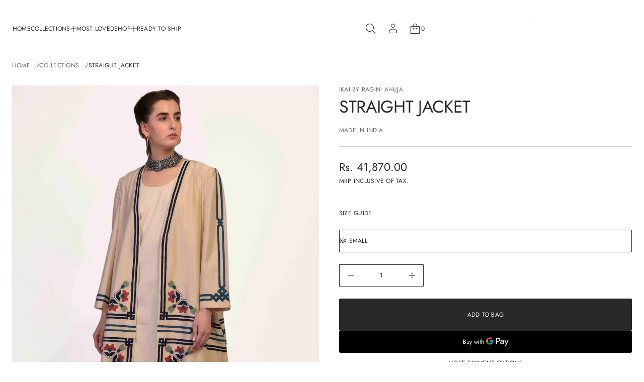

--- FILE ---
content_type: text/html; charset=utf-8
request_url: https://ikaibyraginiahuja.com/en-sa/products/straight-jacket-stj2053-bge
body_size: 53713
content:
<!doctype html>


<html class="no-js" lang="en"  dir="ltr" >
  <head>
    <meta charset="utf-8">
    <meta http-equiv="X-UA-Compatible" content="IE=edge">
    <meta name="viewport" content="width=device-width, initial-scale=1.0, minimum-scale=1.0">
    <meta name="theme-color" content="">
    <link rel="canonical" href="https://ikaibyraginiahuja.com/en-sa/products/straight-jacket-stj2053-bge">
    <link rel="preconnect" href="https://cdn.shopify.com" crossorigin>
    
<link rel="preconnect" href="https://fonts.shopifycdn.com" crossorigin><link rel="icon" type="image/png" href="//ikaibyraginiahuja.com/cdn/shop/files/small_logo_black.png?crop=center&height=32&v=1756898729&width=32"><title>
      STRAIGHT JACKET

        &ndash;
        ikaibyraginiahuja.com
      </title>

    
      <meta name="description" content="Endless Knot Straight Jacket with Slip Dress">
    

    
  
  <meta property="og:site_name" content="ikaibyraginiahuja.com">
  <meta property="og:url" content="https://ikaibyraginiahuja.com/en-sa/products/straight-jacket-stj2053-bge">
  <meta property="og:title" content="STRAIGHT JACKET">
  <meta property="og:type" content="product">
  <meta property="og:description" content="Endless Knot Straight Jacket with Slip Dress"><meta property="og:image" content="http://ikaibyraginiahuja.com/cdn/shop/products/STJ2053_S.jpg?v=1600431065">
    <meta property="og:image:secure_url" content="https://ikaibyraginiahuja.com/cdn/shop/products/STJ2053_S.jpg?v=1600431065">
    <meta property="og:image:width" content="2827">
    <meta property="og:image:height" content="4240"><meta property="og:price:amount" content="41,870.00">
    <meta property="og:price:currency" content="INR"><meta name="twitter:card" content="summary_large_image">
  <meta name="twitter:title" content="STRAIGHT JACKET">
  <meta name="twitter:description" content="Endless Knot Straight Jacket with Slip Dress">
<script src="//ikaibyraginiahuja.com/cdn/shop/t/7/assets/swiper-bundle.min.js?v=76204931248172345031756896568" defer="defer"></script>
    <script src="//ikaibyraginiahuja.com/cdn/shop/t/7/assets/masonry.pkgd.min.js?v=52946867241060388171756896567" defer="defer"></script>
    <script src="//ikaibyraginiahuja.com/cdn/shop/t/7/assets/global.js?v=165036815457047632541756896567" defer="defer"></script>
    <script src="//ikaibyraginiahuja.com/cdn/shop/t/7/assets/menu-drawer.js?v=158518354385593244621756896567" defer="defer"></script><script src="//ikaibyraginiahuja.com/cdn/shop/t/7/assets/cart-drawer.js?v=172331461395688989841756896567" defer="defer"></script><script>window.performance && window.performance.mark && window.performance.mark('shopify.content_for_header.start');</script><meta name="facebook-domain-verification" content="a8tgbz1hmdvjlgpd7sricw4pmx916k">
<meta name="facebook-domain-verification" content="4jnoqn3819js82xcu24lsk5ei6apq4">
<meta id="shopify-digital-wallet" name="shopify-digital-wallet" content="/44971393182/digital_wallets/dialog">
<link rel="alternate" hreflang="x-default" href="https://ikaibyraginiahuja.com/products/straight-jacket-stj2053-bge">
<link rel="alternate" hreflang="en" href="https://ikaibyraginiahuja.com/products/straight-jacket-stj2053-bge">
<link rel="alternate" hreflang="en-US" href="https://ikaibyraginiahuja.com/en-us/products/straight-jacket-stj2053-bge">
<link rel="alternate" hreflang="en-SA" href="https://ikaibyraginiahuja.com/en-sa/products/straight-jacket-stj2053-bge">
<link rel="alternate" hreflang="en-QA" href="https://ikaibyraginiahuja.com/en-qa/products/straight-jacket-stj2053-bge">
<link rel="alternate" type="application/json+oembed" href="https://ikaibyraginiahuja.com/en-sa/products/straight-jacket-stj2053-bge.oembed">
<script async="async" src="/checkouts/internal/preloads.js?locale=en-SA"></script>
<script id="shopify-features" type="application/json">{"accessToken":"4ec0e9bf6769a4f06684ab4bef345d72","betas":["rich-media-storefront-analytics"],"domain":"ikaibyraginiahuja.com","predictiveSearch":true,"shopId":44971393182,"locale":"en"}</script>
<script>var Shopify = Shopify || {};
Shopify.shop = "ikaibyraginiahuja-com.myshopify.com";
Shopify.locale = "en";
Shopify.currency = {"active":"INR","rate":"1.0"};
Shopify.country = "SA";
Shopify.theme = {"name":"Avante","id":149233041566,"schema_name":"Avante","schema_version":"11.0.0","theme_store_id":1667,"role":"main"};
Shopify.theme.handle = "null";
Shopify.theme.style = {"id":null,"handle":null};
Shopify.cdnHost = "ikaibyraginiahuja.com/cdn";
Shopify.routes = Shopify.routes || {};
Shopify.routes.root = "/en-sa/";</script>
<script type="module">!function(o){(o.Shopify=o.Shopify||{}).modules=!0}(window);</script>
<script>!function(o){function n(){var o=[];function n(){o.push(Array.prototype.slice.apply(arguments))}return n.q=o,n}var t=o.Shopify=o.Shopify||{};t.loadFeatures=n(),t.autoloadFeatures=n()}(window);</script>
<script id="shop-js-analytics" type="application/json">{"pageType":"product"}</script>
<script defer="defer" async type="module" src="//ikaibyraginiahuja.com/cdn/shopifycloud/shop-js/modules/v2/client.init-shop-cart-sync_C5BV16lS.en.esm.js"></script>
<script defer="defer" async type="module" src="//ikaibyraginiahuja.com/cdn/shopifycloud/shop-js/modules/v2/chunk.common_CygWptCX.esm.js"></script>
<script type="module">
  await import("//ikaibyraginiahuja.com/cdn/shopifycloud/shop-js/modules/v2/client.init-shop-cart-sync_C5BV16lS.en.esm.js");
await import("//ikaibyraginiahuja.com/cdn/shopifycloud/shop-js/modules/v2/chunk.common_CygWptCX.esm.js");

  window.Shopify.SignInWithShop?.initShopCartSync?.({"fedCMEnabled":true,"windoidEnabled":true});

</script>
<script id="__st">var __st={"a":44971393182,"offset":-18000,"reqid":"696f18a1-a8c3-4ada-ab17-8593a8290d11-1768646326","pageurl":"ikaibyraginiahuja.com\/en-sa\/products\/straight-jacket-stj2053-bge","u":"1b23bae264d7","p":"product","rtyp":"product","rid":5719750312094};</script>
<script>window.ShopifyPaypalV4VisibilityTracking = true;</script>
<script id="captcha-bootstrap">!function(){'use strict';const t='contact',e='account',n='new_comment',o=[[t,t],['blogs',n],['comments',n],[t,'customer']],c=[[e,'customer_login'],[e,'guest_login'],[e,'recover_customer_password'],[e,'create_customer']],r=t=>t.map((([t,e])=>`form[action*='/${t}']:not([data-nocaptcha='true']) input[name='form_type'][value='${e}']`)).join(','),a=t=>()=>t?[...document.querySelectorAll(t)].map((t=>t.form)):[];function s(){const t=[...o],e=r(t);return a(e)}const i='password',u='form_key',d=['recaptcha-v3-token','g-recaptcha-response','h-captcha-response',i],f=()=>{try{return window.sessionStorage}catch{return}},m='__shopify_v',_=t=>t.elements[u];function p(t,e,n=!1){try{const o=window.sessionStorage,c=JSON.parse(o.getItem(e)),{data:r}=function(t){const{data:e,action:n}=t;return t[m]||n?{data:e,action:n}:{data:t,action:n}}(c);for(const[e,n]of Object.entries(r))t.elements[e]&&(t.elements[e].value=n);n&&o.removeItem(e)}catch(o){console.error('form repopulation failed',{error:o})}}const l='form_type',E='cptcha';function T(t){t.dataset[E]=!0}const w=window,h=w.document,L='Shopify',v='ce_forms',y='captcha';let A=!1;((t,e)=>{const n=(g='f06e6c50-85a8-45c8-87d0-21a2b65856fe',I='https://cdn.shopify.com/shopifycloud/storefront-forms-hcaptcha/ce_storefront_forms_captcha_hcaptcha.v1.5.2.iife.js',D={infoText:'Protected by hCaptcha',privacyText:'Privacy',termsText:'Terms'},(t,e,n)=>{const o=w[L][v],c=o.bindForm;if(c)return c(t,g,e,D).then(n);var r;o.q.push([[t,g,e,D],n]),r=I,A||(h.body.append(Object.assign(h.createElement('script'),{id:'captcha-provider',async:!0,src:r})),A=!0)});var g,I,D;w[L]=w[L]||{},w[L][v]=w[L][v]||{},w[L][v].q=[],w[L][y]=w[L][y]||{},w[L][y].protect=function(t,e){n(t,void 0,e),T(t)},Object.freeze(w[L][y]),function(t,e,n,w,h,L){const[v,y,A,g]=function(t,e,n){const i=e?o:[],u=t?c:[],d=[...i,...u],f=r(d),m=r(i),_=r(d.filter((([t,e])=>n.includes(e))));return[a(f),a(m),a(_),s()]}(w,h,L),I=t=>{const e=t.target;return e instanceof HTMLFormElement?e:e&&e.form},D=t=>v().includes(t);t.addEventListener('submit',(t=>{const e=I(t);if(!e)return;const n=D(e)&&!e.dataset.hcaptchaBound&&!e.dataset.recaptchaBound,o=_(e),c=g().includes(e)&&(!o||!o.value);(n||c)&&t.preventDefault(),c&&!n&&(function(t){try{if(!f())return;!function(t){const e=f();if(!e)return;const n=_(t);if(!n)return;const o=n.value;o&&e.removeItem(o)}(t);const e=Array.from(Array(32),(()=>Math.random().toString(36)[2])).join('');!function(t,e){_(t)||t.append(Object.assign(document.createElement('input'),{type:'hidden',name:u})),t.elements[u].value=e}(t,e),function(t,e){const n=f();if(!n)return;const o=[...t.querySelectorAll(`input[type='${i}']`)].map((({name:t})=>t)),c=[...d,...o],r={};for(const[a,s]of new FormData(t).entries())c.includes(a)||(r[a]=s);n.setItem(e,JSON.stringify({[m]:1,action:t.action,data:r}))}(t,e)}catch(e){console.error('failed to persist form',e)}}(e),e.submit())}));const S=(t,e)=>{t&&!t.dataset[E]&&(n(t,e.some((e=>e===t))),T(t))};for(const o of['focusin','change'])t.addEventListener(o,(t=>{const e=I(t);D(e)&&S(e,y())}));const B=e.get('form_key'),M=e.get(l),P=B&&M;t.addEventListener('DOMContentLoaded',(()=>{const t=y();if(P)for(const e of t)e.elements[l].value===M&&p(e,B);[...new Set([...A(),...v().filter((t=>'true'===t.dataset.shopifyCaptcha))])].forEach((e=>S(e,t)))}))}(h,new URLSearchParams(w.location.search),n,t,e,['guest_login'])})(!0,!0)}();</script>
<script integrity="sha256-4kQ18oKyAcykRKYeNunJcIwy7WH5gtpwJnB7kiuLZ1E=" data-source-attribution="shopify.loadfeatures" defer="defer" src="//ikaibyraginiahuja.com/cdn/shopifycloud/storefront/assets/storefront/load_feature-a0a9edcb.js" crossorigin="anonymous"></script>
<script data-source-attribution="shopify.dynamic_checkout.dynamic.init">var Shopify=Shopify||{};Shopify.PaymentButton=Shopify.PaymentButton||{isStorefrontPortableWallets:!0,init:function(){window.Shopify.PaymentButton.init=function(){};var t=document.createElement("script");t.src="https://ikaibyraginiahuja.com/cdn/shopifycloud/portable-wallets/latest/portable-wallets.en.js",t.type="module",document.head.appendChild(t)}};
</script>
<script data-source-attribution="shopify.dynamic_checkout.buyer_consent">
  function portableWalletsHideBuyerConsent(e){var t=document.getElementById("shopify-buyer-consent"),n=document.getElementById("shopify-subscription-policy-button");t&&n&&(t.classList.add("hidden"),t.setAttribute("aria-hidden","true"),n.removeEventListener("click",e))}function portableWalletsShowBuyerConsent(e){var t=document.getElementById("shopify-buyer-consent"),n=document.getElementById("shopify-subscription-policy-button");t&&n&&(t.classList.remove("hidden"),t.removeAttribute("aria-hidden"),n.addEventListener("click",e))}window.Shopify?.PaymentButton&&(window.Shopify.PaymentButton.hideBuyerConsent=portableWalletsHideBuyerConsent,window.Shopify.PaymentButton.showBuyerConsent=portableWalletsShowBuyerConsent);
</script>
<script>
  function portableWalletsCleanup(e){e&&e.src&&console.error("Failed to load portable wallets script "+e.src);var t=document.querySelectorAll("shopify-accelerated-checkout .shopify-payment-button__skeleton, shopify-accelerated-checkout-cart .wallet-cart-button__skeleton"),e=document.getElementById("shopify-buyer-consent");for(let e=0;e<t.length;e++)t[e].remove();e&&e.remove()}function portableWalletsNotLoadedAsModule(e){e instanceof ErrorEvent&&"string"==typeof e.message&&e.message.includes("import.meta")&&"string"==typeof e.filename&&e.filename.includes("portable-wallets")&&(window.removeEventListener("error",portableWalletsNotLoadedAsModule),window.Shopify.PaymentButton.failedToLoad=e,"loading"===document.readyState?document.addEventListener("DOMContentLoaded",window.Shopify.PaymentButton.init):window.Shopify.PaymentButton.init())}window.addEventListener("error",portableWalletsNotLoadedAsModule);
</script>

<script type="module" src="https://ikaibyraginiahuja.com/cdn/shopifycloud/portable-wallets/latest/portable-wallets.en.js" onError="portableWalletsCleanup(this)" crossorigin="anonymous"></script>
<script nomodule>
  document.addEventListener("DOMContentLoaded", portableWalletsCleanup);
</script>

<script id='scb4127' type='text/javascript' async='' src='https://ikaibyraginiahuja.com/cdn/shopifycloud/privacy-banner/storefront-banner.js'></script><link id="shopify-accelerated-checkout-styles" rel="stylesheet" media="screen" href="https://ikaibyraginiahuja.com/cdn/shopifycloud/portable-wallets/latest/accelerated-checkout-backwards-compat.css" crossorigin="anonymous">
<style id="shopify-accelerated-checkout-cart">
        #shopify-buyer-consent {
  margin-top: 1em;
  display: inline-block;
  width: 100%;
}

#shopify-buyer-consent.hidden {
  display: none;
}

#shopify-subscription-policy-button {
  background: none;
  border: none;
  padding: 0;
  text-decoration: underline;
  font-size: inherit;
  cursor: pointer;
}

#shopify-subscription-policy-button::before {
  box-shadow: none;
}

      </style>
<script id="sections-script" data-sections="header,mobile-header" defer="defer" src="//ikaibyraginiahuja.com/cdn/shop/t/7/compiled_assets/scripts.js?2395"></script>
<script>window.performance && window.performance.mark && window.performance.mark('shopify.content_for_header.end');</script>


    <style data-shopify>
      @font-face {
  font-family: Jost;
  font-weight: 400;
  font-style: normal;
  font-display: swap;
  src: url("//ikaibyraginiahuja.com/cdn/fonts/jost/jost_n4.d47a1b6347ce4a4c9f437608011273009d91f2b7.woff2") format("woff2"),
       url("//ikaibyraginiahuja.com/cdn/fonts/jost/jost_n4.791c46290e672b3f85c3d1c651ef2efa3819eadd.woff") format("woff");
}

      
      
      
      @font-face {
  font-family: Cormorant;
  font-weight: 400;
  font-style: normal;
  font-display: swap;
  src: url("//ikaibyraginiahuja.com/cdn/fonts/cormorant/cormorant_n4.bd66e8e0031690b46374315bd1c15a17a8dcd450.woff2") format("woff2"),
       url("//ikaibyraginiahuja.com/cdn/fonts/cormorant/cormorant_n4.e5604516683cb4cc166c001f2ff5f387255e3b45.woff") format("woff");
}


      :root {
        --layout-background-color: 
        255,
        255,
        255;
        --layout-text-color: 
        40,
        40, 
        40;
        --base-button-color: 
        255,
        255,
        255;
        --accent-button-color: 
        40,
        40,
        40;
        --hover-button-color: 
        83,
        83,
        83;
        --sale-text-color: 
        255,
        255,
        255;
        --sale-background: 
        151,
        20,
        0;
        --sold-text-color: 
        88,
        88,
        88;
        --sold-background: 
        212,
        212,
        212;
        --preorder-text-color: 
        255,
        255,
        255;
        --preorder-background: 
        0,
        0,
        0;
        --popup-background-color: 
        255,
        255,
        255;
        --rating-color: 
        0,
        0,
        0;
        --error-color: 
        255,
        0,
        14;
        --success-color:
         8,
         139,
         111;
        --pickup-available-text: 
        91, 
        166, 
        20;
        --pickup-available-icon: 
        91, 
        166, 
        20;
        --pickup-out-of-stock-text: 
        124, 
        124, 
        124;
        --pickup-out-of-stock-icon: 
        124, 
        124, 
        124;
        
          --blending-color: #FFFFFF;
        

        --page-width: px;
        --line-width: 1px;
        --line-opacity: 0.2;
        --outline-thickness: 1px;
        --button-radius: 3px;
        --field-radius: 0px;
        
          --textarea-radius: 0px;
        
        --images-and-section-radius: 3px;
        --product-card-radius: 3px;
        --other-buttons-radius: 2000px;
        --burger-button-shadow: 0.0;
        --close-button-shadow: 0.0;
        --animation-duration: 0.5s;
        --transition-timing-function: cubic-bezier(0.25, 0.1, 0.25, 1.0);
        
          --desktop-font-scale: 0.7;
          --mobile-font-scale: 0.7;
        
        --images-duration: 0.5s;
        --images-delay: 0s;

        --cart-focal-point: center center;
        --card-product-spacing: 10%;

        --image-swatch-focal-point: center center;
        --image-swatch-radius: 0px;

        --badge-text-1: 
        255,
        255,
        255;
        --badge-background-1: 
        0,
        0,
        0;
        --badge-text-2: 
        255,
        255,
        255;
        --badge-background-2: 
        0,
        103,
        81;
        --badge-text-3: 
        255,
        255,
        255;
        --badge-background-3: 
        131,
        0,
        148;
        --badge-text-4: 
        255,
        255,
        255;
        --badge-background-4: 
        0,
        118,
        172;

        
      } 
      
        body::after {
          content: "";
          position: fixed;
          top: 0;
          left: 0;
          width: 100vw;
          height: 100vh;
          z-index: 0;
          background-color: rgb(var(--layout-background-color));
      }
      
    </style>
    <style data-shopify>
    :root {
        
          --base-font-family: Jost, sans-serif;
          --base-font-style: normal;
          --base-font-weight: 400;
          --accent-font-family: Cormorant, serif;
          --accent-font-style: normal;
          --accent-font-weight: 400;
        

        
        --base-heading-xl-font-height: 90px;
        --base-heading-l-font-height: 56px;
        --base-heading-m-font-height: 34px;
        --base-heading-s-font-height: 22px;
        --base-heading-xs-font-height: 17px;
        --base-body-l-font-height: 13px;
        --base-body-m-font-height: 12px; 
        --base-body-s-font-height: 12px;
        --base-label-font-height: 12px;

        --accent-heading-xl-font-height: 90px;
        --accent-heading-l-font-height: 56px;
        --accent-heading-m-font-height: 34px;
        --accent-heading-s-font-height: 22px;
        --accent-heading-xs-font-height: 17px;
        --accent-body-l-font-height: 13px;
        --accent-body-m-font-height: 12px;
        --accent-body-s-font-height: 12px;
        --accent-label-font-height: 12px;

        --base-heading-xl-font: var(--base-font-style) var(--base-font-weight) var(--base-heading-xl-font-height)/90px var(--base-font-family);
        --base-heading-l-font: var(--base-font-style) var(--base-font-weight) var(--base-heading-l-font-height)/67px var(--base-font-family);
        --base-heading-m-font: var(--base-font-style) var(--base-font-weight) var(--base-heading-m-font-height)/45px var(--base-font-family);
        --base-heading-s-font: var(--base-font-style) var(--base-font-weight) var(--base-heading-s-font-height)/32px var(--base-font-family);
        --base-heading-xs-font: var(--base-font-style) var(--base-font-weight) var(--base-heading-xs-font-height)/25px var(--base-font-family);
        --base-body-l-font: var(--base-font-style) var(--base-font-weight) var(--base-body-l-font-height)/20px var(--base-font-family);
        --base-body-m-font: var(--base-font-style) var(--base-font-weight) var(--base-body-m-font-height)/18px var(--base-font-family);
        --base-body-s-font: var(--base-font-style) var(--base-font-weight) var(--base-body-s-font-height)/17px var(--base-font-family);
        --base-label-font: var(--base-font-style) var(--base-font-weight) var(--base-label-font-height)/16px var(--base-font-family);

        --accent-heading-xl-font: var(--accent-font-style) var(--accent-font-weight) var(--accent-heading-xl-font-height)/90px var(--accent-font-family);
        --accent-heading-l-font: var(--accent-font-style) var(--accent-font-weight) var(--accent-heading-l-font-height)/67px var(--accent-font-family);
        --accent-heading-m-font: var(--accent-font-style) var(--accent-font-weight) var(--accent-heading-m-font-height)/45px var(--accent-font-family);
        --accent-heading-s-font: var(--accent-font-style) var(--accent-font-weight) var(--accent-heading-s-font-height)/32px var(--accent-font-family);
        --accent-heading-xs-font: var(--accent-font-style) var(--accent-font-weight) var(--accent-heading-xs-font-height)/25px var(--accent-font-family);
        --accent-body-l-font: var(--accent-font-style) var(--accent-font-weight) var(--accent-body-l-font-height)/20px var(--accent-font-family);
        --accent-body-m-font: var(--accent-font-style) var(--accent-font-weight) var(--accent-body-m-font-height)/18px var(--accent-font-family);
        --accent-body-s-font: var(--accent-font-style) var(--accent-font-weight) var(--accent-body-s-font-height)/17px var(--accent-font-family);
        --accent-label-font: var(--accent-font-style) var(--accent-font-weight) var(--accent-label-font-height)/16px var(--accent-font-family);
        
    }

    

    
      .rating-star {
          --font-size: 1.7;
      }

      .shopify-challenge__message {
          line-height: 25px;
          font-size: 17px;
      }

      .heading_xl {
          line-height: 90px !important;
          font-size: 90px !important;
          letter-spacing: -0.02em;
          text-transform: none !important;
      }
      .heading_xl_uppercase {
          line-height: 90px !important;
          font-size: 90px !important;
          letter-spacing: -0.02em !important;
          text-transform: uppercase !important;
      }
      .heading_l {
          line-height: 67px !important;
          font-size: 56px !important;
          letter-spacing: -0.02em !important;
          text-transform: none !important;
      }
      .heading_l_uppercase {
          line-height: 67px !important;
          font-size: 56px !important;
          letter-spacing: -0.02em !important;
          text-transform: uppercase !important;
      }
      .heading_m {
          line-height: 45px !important;
          font-size: 34px !important;
          letter-spacing: -0.01em !important;
          text-transform: none !important;
      }
      .heading_m_uppercase {
          line-height: 45px !important;
          font-size: 34px !important;
          letter-spacing: -0.01em !important;
          text-transform: uppercase !important;
      }
      .heading_s {
          line-height: 32px !important;
          font-size: 22px !important;
          text-transform: none !important;
          letter-spacing: normal !important;
      }
      .heading_s_uppercase {
          line-height: 32px !important;
          font-size: 22px !important;
          text-transform: uppercase !important;
          letter-spacing: normal !important;
      }
      .heading_xs {
          line-height: 25px !important;
          font-size: 17px !important;
          text-transform: none !important;
          letter-spacing: normal !important;
      }
      .heading_xs_uppercase {
          line-height: 25px !important;
          font-size: 17px !important;
          text-transform: uppercase !important;
          letter-spacing: normal !important;
      }
      .body_l {
          line-height: 20px !important;
          font-size: 13px !important;
          text-transform: none !important;
          letter-spacing: normal !important;
      }
      .body_l_uppercase {
          line-height: 20px !important;
          font-size: 13px !important;
          letter-spacing: 0.02em !important;
          text-transform: uppercase !important;
      }
      .body_m {
          line-height: 18px !important;
          font-size: 12px !important;
          text-transform: none !important;
          letter-spacing: normal !important;
      }
      .body_m_uppercase {
          line-height: 18px !important;
          font-size: 12px !important;
          letter-spacing: 0.02em !important;
          text-transform: uppercase !important;
      }
      .body_s {
          line-height: 17px !important;
          font-size: 12px !important;
          text-transform: none !important;
          letter-spacing: normal !important;
      }
      .body_s_uppercase {
          line-height: 17px !important;
          font-size: 12px !important;
          letter-spacing: 0.02em !important;
          text-transform: uppercase !important;
      }
      .label_font {
          line-height: 16px !important;
          font-size: 12px !important;
          text-transform: none !important;
          letter-spacing: normal !important;
      }
      .label_font_uppercase {
          line-height: 16px !important;
          font-size: 12px !important;
          letter-spacing: 0.02em !important;
          text-transform: uppercase !important;
      }
    

    
      @media screen and (max-width: 1440px) {
          .heading_xl, .heading_xl_uppercase {
            line-height: 67px !important;
            font-size: 56px !important;
          }
      }

      @media screen and (min-width: 1200px) {
          .page-width .heading_xl, .page-width .heading_xl_uppercase {
            line-height: 67px !important;
            font-size: 56px !important;
          }
      }

      @media screen and (max-width: 1024px) {
          .heading_xl, .heading_l,
          .heading_xl_uppercase, .heading_l_uppercase {
            line-height: 45px !important;
            font-size: 34px !important;
            letter-spacing: -0.01em !important;
          }
      }
    
    
    @media screen and (max-width: 920px) {
        :root {
          
            --base-heading-xl-font: var(--base-font-style) var(--base-font-weight) 34px/45px var(--base-font-family);
            --base-heading-l-font: var(--base-font-style) var(--base-font-weight) 34px/45px var(--base-font-family);
            --base-heading-m-font: var(--base-font-style) var(--base-font-weight) 34px/45px var(--base-font-family);
            --base-heading-s-font: var(--base-font-style) var(--base-font-weight) 22px/32px var(--base-font-family);
            --base-heading-xs-font: var(--base-font-style) var(--base-font-weight) 17px/25px var(--base-font-family);
            --base-body-l-font: var(--base-font-style) var(--base-font-weight) 13px/20px var(--base-font-family);
            --base-body-m-font: var(--base-font-style) var(--base-font-weight) 12px/18px var(--base-font-family);
            --base-body-s-font: var(--base-font-style) var(--base-font-weight) 12px/17px var(--base-font-family);
            --base-label-font: var(--base-font-style) var(--base-font-weight) 12px/16px var(--base-font-family);

            --accent-heading-xl-font: var(--accent-font-style) var(--accent-font-weight) 34px/45px var(--accent-font-family);
            --accent-heading-l-font: var(--accent-font-style) var(--accent-font-weight) 34px/45px var(--accent-font-family);
            --accent-heading-m-font: var(--accent-font-style) var(--accent-font-weight) 34px/45px var(--accent-font-family);
            --accent-heading-s-font: var(--accent-font-style) var(--accent-font-weight) 22px/32px var(--accent-font-family);
            --accent-heading-xs-font: var(--accent-font-style) var(--accent-font-weight) 17px/25px var(--accent-font-family);
            --accent-body-l-font: var(--accent-font-style) var(--accent-font-weight) 13px/20px var(--accent-font-family);
            --accent-body-m-font: var(--accent-font-style) var(--accent-font-weight) 12px/18px var(--accent-font-family);
            --accent-body-s-font: var(--accent-font-style) var(--accent-font-weight) 12px/17px var(--accent-font-family);
            --accent-label-font: var(--accent-font-style) var(--accent-font-weight) 12px/16px var(--accent-font-family);
          
        }

        .shopify-challenge__message {
          line-height: 25px;
          font-size: 17px;
        }
        
          .product .rating-star {
            --font-size: 1.7;
          }
          .heading_xl, .heading_l, .heading_m {
            line-height: 45px !important;
            font-size: 34px !important;
            letter-spacing: -0.01em !important;
            text-transform: none !important;
          }
          .heading_xl_uppercase, .heading_l_uppercase, .heading_m_uppercase {
            line-height: 45px !important;
            font-size: 34px !important;
            letter-spacing: -0.01em !important;
          }
          .heading_s, .heading_s_uppercase {
            line-height: 32px !important;
            font-size: 22px !important;
          }
          .heading_xs, .heading_xs_uppercase {
            line-height: 25px !important;
            font-size: 17px !important;
          }
          .body_l, .body_l_uppercase {
            line-height: 20px !important;
            font-size: 13px !important;
          }
          .body_m, .body_m_uppercase {
            line-height: 18px !important;
            font-size: 12px !important;
          }
          .body_s, .body_s_uppercase {
            line-height: 17px !important;
            font-size: 12px !important;
          }
          .label_font, .label_font_uppercase {
            line-height: 16px !important;
            font-size: 12px !important;
          }
        
    }
    
      @media screen and (max-width: 768px) {
          .heading_xl, .heading_l, .heading_m,
          .heading_xl_uppercase, .heading_l_uppercase, .heading_m_uppercase {
            line-height: 32px !important;
            font-size: 22px !important;
            letter-spacing: normal !important;
          }
      }
    

    

    
</style>
    <link href="//ikaibyraginiahuja.com/cdn/shop/t/7/assets/base.css?v=10858668166459763191756896567" rel="stylesheet" type="text/css" media="all" />
    <link href="//ikaibyraginiahuja.com/cdn/shop/t/7/assets/content-fonts.css?v=90416073088027184591756896567" rel="stylesheet" type="text/css" media="all" />
    <link href="//ikaibyraginiahuja.com/cdn/shop/t/7/assets/section-announcement-bar.css?v=70794256589803393501756896568" rel="stylesheet" type="text/css" media="all" />
    <link href="//ikaibyraginiahuja.com/cdn/shop/t/7/assets/swiper-bundle.min.css?v=183151804098989261901756896568" rel="stylesheet" type="text/css" media="all" />
      

    




    <script>
      document.documentElement.className = document.documentElement.className.replace('no-js', 'js');
      if (Shopify.designMode) {
        document.documentElement.classList.add('shopify-design-mode');
      }
    </script>
  <link href="https://monorail-edge.shopifysvc.com" rel="dns-prefetch">
<script>(function(){if ("sendBeacon" in navigator && "performance" in window) {try {var session_token_from_headers = performance.getEntriesByType('navigation')[0].serverTiming.find(x => x.name == '_s').description;} catch {var session_token_from_headers = undefined;}var session_cookie_matches = document.cookie.match(/_shopify_s=([^;]*)/);var session_token_from_cookie = session_cookie_matches && session_cookie_matches.length === 2 ? session_cookie_matches[1] : "";var session_token = session_token_from_headers || session_token_from_cookie || "";function handle_abandonment_event(e) {var entries = performance.getEntries().filter(function(entry) {return /monorail-edge.shopifysvc.com/.test(entry.name);});if (!window.abandonment_tracked && entries.length === 0) {window.abandonment_tracked = true;var currentMs = Date.now();var navigation_start = performance.timing.navigationStart;var payload = {shop_id: 44971393182,url: window.location.href,navigation_start,duration: currentMs - navigation_start,session_token,page_type: "product"};window.navigator.sendBeacon("https://monorail-edge.shopifysvc.com/v1/produce", JSON.stringify({schema_id: "online_store_buyer_site_abandonment/1.1",payload: payload,metadata: {event_created_at_ms: currentMs,event_sent_at_ms: currentMs}}));}}window.addEventListener('pagehide', handle_abandonment_event);}}());</script>
<script id="web-pixels-manager-setup">(function e(e,d,r,n,o){if(void 0===o&&(o={}),!Boolean(null===(a=null===(i=window.Shopify)||void 0===i?void 0:i.analytics)||void 0===a?void 0:a.replayQueue)){var i,a;window.Shopify=window.Shopify||{};var t=window.Shopify;t.analytics=t.analytics||{};var s=t.analytics;s.replayQueue=[],s.publish=function(e,d,r){return s.replayQueue.push([e,d,r]),!0};try{self.performance.mark("wpm:start")}catch(e){}var l=function(){var e={modern:/Edge?\/(1{2}[4-9]|1[2-9]\d|[2-9]\d{2}|\d{4,})\.\d+(\.\d+|)|Firefox\/(1{2}[4-9]|1[2-9]\d|[2-9]\d{2}|\d{4,})\.\d+(\.\d+|)|Chrom(ium|e)\/(9{2}|\d{3,})\.\d+(\.\d+|)|(Maci|X1{2}).+ Version\/(15\.\d+|(1[6-9]|[2-9]\d|\d{3,})\.\d+)([,.]\d+|)( \(\w+\)|)( Mobile\/\w+|) Safari\/|Chrome.+OPR\/(9{2}|\d{3,})\.\d+\.\d+|(CPU[ +]OS|iPhone[ +]OS|CPU[ +]iPhone|CPU IPhone OS|CPU iPad OS)[ +]+(15[._]\d+|(1[6-9]|[2-9]\d|\d{3,})[._]\d+)([._]\d+|)|Android:?[ /-](13[3-9]|1[4-9]\d|[2-9]\d{2}|\d{4,})(\.\d+|)(\.\d+|)|Android.+Firefox\/(13[5-9]|1[4-9]\d|[2-9]\d{2}|\d{4,})\.\d+(\.\d+|)|Android.+Chrom(ium|e)\/(13[3-9]|1[4-9]\d|[2-9]\d{2}|\d{4,})\.\d+(\.\d+|)|SamsungBrowser\/([2-9]\d|\d{3,})\.\d+/,legacy:/Edge?\/(1[6-9]|[2-9]\d|\d{3,})\.\d+(\.\d+|)|Firefox\/(5[4-9]|[6-9]\d|\d{3,})\.\d+(\.\d+|)|Chrom(ium|e)\/(5[1-9]|[6-9]\d|\d{3,})\.\d+(\.\d+|)([\d.]+$|.*Safari\/(?![\d.]+ Edge\/[\d.]+$))|(Maci|X1{2}).+ Version\/(10\.\d+|(1[1-9]|[2-9]\d|\d{3,})\.\d+)([,.]\d+|)( \(\w+\)|)( Mobile\/\w+|) Safari\/|Chrome.+OPR\/(3[89]|[4-9]\d|\d{3,})\.\d+\.\d+|(CPU[ +]OS|iPhone[ +]OS|CPU[ +]iPhone|CPU IPhone OS|CPU iPad OS)[ +]+(10[._]\d+|(1[1-9]|[2-9]\d|\d{3,})[._]\d+)([._]\d+|)|Android:?[ /-](13[3-9]|1[4-9]\d|[2-9]\d{2}|\d{4,})(\.\d+|)(\.\d+|)|Mobile Safari.+OPR\/([89]\d|\d{3,})\.\d+\.\d+|Android.+Firefox\/(13[5-9]|1[4-9]\d|[2-9]\d{2}|\d{4,})\.\d+(\.\d+|)|Android.+Chrom(ium|e)\/(13[3-9]|1[4-9]\d|[2-9]\d{2}|\d{4,})\.\d+(\.\d+|)|Android.+(UC? ?Browser|UCWEB|U3)[ /]?(15\.([5-9]|\d{2,})|(1[6-9]|[2-9]\d|\d{3,})\.\d+)\.\d+|SamsungBrowser\/(5\.\d+|([6-9]|\d{2,})\.\d+)|Android.+MQ{2}Browser\/(14(\.(9|\d{2,})|)|(1[5-9]|[2-9]\d|\d{3,})(\.\d+|))(\.\d+|)|K[Aa][Ii]OS\/(3\.\d+|([4-9]|\d{2,})\.\d+)(\.\d+|)/},d=e.modern,r=e.legacy,n=navigator.userAgent;return n.match(d)?"modern":n.match(r)?"legacy":"unknown"}(),u="modern"===l?"modern":"legacy",c=(null!=n?n:{modern:"",legacy:""})[u],f=function(e){return[e.baseUrl,"/wpm","/b",e.hashVersion,"modern"===e.buildTarget?"m":"l",".js"].join("")}({baseUrl:d,hashVersion:r,buildTarget:u}),m=function(e){var d=e.version,r=e.bundleTarget,n=e.surface,o=e.pageUrl,i=e.monorailEndpoint;return{emit:function(e){var a=e.status,t=e.errorMsg,s=(new Date).getTime(),l=JSON.stringify({metadata:{event_sent_at_ms:s},events:[{schema_id:"web_pixels_manager_load/3.1",payload:{version:d,bundle_target:r,page_url:o,status:a,surface:n,error_msg:t},metadata:{event_created_at_ms:s}}]});if(!i)return console&&console.warn&&console.warn("[Web Pixels Manager] No Monorail endpoint provided, skipping logging."),!1;try{return self.navigator.sendBeacon.bind(self.navigator)(i,l)}catch(e){}var u=new XMLHttpRequest;try{return u.open("POST",i,!0),u.setRequestHeader("Content-Type","text/plain"),u.send(l),!0}catch(e){return console&&console.warn&&console.warn("[Web Pixels Manager] Got an unhandled error while logging to Monorail."),!1}}}}({version:r,bundleTarget:l,surface:e.surface,pageUrl:self.location.href,monorailEndpoint:e.monorailEndpoint});try{o.browserTarget=l,function(e){var d=e.src,r=e.async,n=void 0===r||r,o=e.onload,i=e.onerror,a=e.sri,t=e.scriptDataAttributes,s=void 0===t?{}:t,l=document.createElement("script"),u=document.querySelector("head"),c=document.querySelector("body");if(l.async=n,l.src=d,a&&(l.integrity=a,l.crossOrigin="anonymous"),s)for(var f in s)if(Object.prototype.hasOwnProperty.call(s,f))try{l.dataset[f]=s[f]}catch(e){}if(o&&l.addEventListener("load",o),i&&l.addEventListener("error",i),u)u.appendChild(l);else{if(!c)throw new Error("Did not find a head or body element to append the script");c.appendChild(l)}}({src:f,async:!0,onload:function(){if(!function(){var e,d;return Boolean(null===(d=null===(e=window.Shopify)||void 0===e?void 0:e.analytics)||void 0===d?void 0:d.initialized)}()){var d=window.webPixelsManager.init(e)||void 0;if(d){var r=window.Shopify.analytics;r.replayQueue.forEach((function(e){var r=e[0],n=e[1],o=e[2];d.publishCustomEvent(r,n,o)})),r.replayQueue=[],r.publish=d.publishCustomEvent,r.visitor=d.visitor,r.initialized=!0}}},onerror:function(){return m.emit({status:"failed",errorMsg:"".concat(f," has failed to load")})},sri:function(e){var d=/^sha384-[A-Za-z0-9+/=]+$/;return"string"==typeof e&&d.test(e)}(c)?c:"",scriptDataAttributes:o}),m.emit({status:"loading"})}catch(e){m.emit({status:"failed",errorMsg:(null==e?void 0:e.message)||"Unknown error"})}}})({shopId: 44971393182,storefrontBaseUrl: "https://ikaibyraginiahuja.com",extensionsBaseUrl: "https://extensions.shopifycdn.com/cdn/shopifycloud/web-pixels-manager",monorailEndpoint: "https://monorail-edge.shopifysvc.com/unstable/produce_batch",surface: "storefront-renderer",enabledBetaFlags: ["2dca8a86"],webPixelsConfigList: [{"id":"shopify-app-pixel","configuration":"{}","eventPayloadVersion":"v1","runtimeContext":"STRICT","scriptVersion":"0450","apiClientId":"shopify-pixel","type":"APP","privacyPurposes":["ANALYTICS","MARKETING"]},{"id":"shopify-custom-pixel","eventPayloadVersion":"v1","runtimeContext":"LAX","scriptVersion":"0450","apiClientId":"shopify-pixel","type":"CUSTOM","privacyPurposes":["ANALYTICS","MARKETING"]}],isMerchantRequest: false,initData: {"shop":{"name":"ikaibyraginiahuja.com","paymentSettings":{"currencyCode":"INR"},"myshopifyDomain":"ikaibyraginiahuja-com.myshopify.com","countryCode":"IN","storefrontUrl":"https:\/\/ikaibyraginiahuja.com\/en-sa"},"customer":null,"cart":null,"checkout":null,"productVariants":[{"price":{"amount":41870.0,"currencyCode":"INR"},"product":{"title":"STRAIGHT JACKET","vendor":"IKAI BY RAGINI AHUJA","id":"5719750312094","untranslatedTitle":"STRAIGHT JACKET","url":"\/en-sa\/products\/straight-jacket-stj2053-bge","type":"jacket"},"id":"36214007070878","image":{"src":"\/\/ikaibyraginiahuja.com\/cdn\/shop\/products\/STJ2053_S.jpg?v=1600431065"},"sku":"","title":"XX Small","untranslatedTitle":"XX Small"},{"price":{"amount":41870.0,"currencyCode":"INR"},"product":{"title":"STRAIGHT JACKET","vendor":"IKAI BY RAGINI AHUJA","id":"5719750312094","untranslatedTitle":"STRAIGHT JACKET","url":"\/en-sa\/products\/straight-jacket-stj2053-bge","type":"jacket"},"id":"36214007103646","image":{"src":"\/\/ikaibyraginiahuja.com\/cdn\/shop\/products\/STJ2053_S.jpg?v=1600431065"},"sku":"","title":"X Small","untranslatedTitle":"X Small"},{"price":{"amount":41870.0,"currencyCode":"INR"},"product":{"title":"STRAIGHT JACKET","vendor":"IKAI BY RAGINI AHUJA","id":"5719750312094","untranslatedTitle":"STRAIGHT JACKET","url":"\/en-sa\/products\/straight-jacket-stj2053-bge","type":"jacket"},"id":"36214007136414","image":{"src":"\/\/ikaibyraginiahuja.com\/cdn\/shop\/products\/STJ2053_S.jpg?v=1600431065"},"sku":"","title":"Small","untranslatedTitle":"Small"},{"price":{"amount":41870.0,"currencyCode":"INR"},"product":{"title":"STRAIGHT JACKET","vendor":"IKAI BY RAGINI AHUJA","id":"5719750312094","untranslatedTitle":"STRAIGHT JACKET","url":"\/en-sa\/products\/straight-jacket-stj2053-bge","type":"jacket"},"id":"36214007169182","image":{"src":"\/\/ikaibyraginiahuja.com\/cdn\/shop\/products\/STJ2053_S.jpg?v=1600431065"},"sku":"","title":"Medium","untranslatedTitle":"Medium"},{"price":{"amount":41870.0,"currencyCode":"INR"},"product":{"title":"STRAIGHT JACKET","vendor":"IKAI BY RAGINI AHUJA","id":"5719750312094","untranslatedTitle":"STRAIGHT JACKET","url":"\/en-sa\/products\/straight-jacket-stj2053-bge","type":"jacket"},"id":"36214007201950","image":{"src":"\/\/ikaibyraginiahuja.com\/cdn\/shop\/products\/STJ2053_S.jpg?v=1600431065"},"sku":"","title":"Large","untranslatedTitle":"Large"},{"price":{"amount":41870.0,"currencyCode":"INR"},"product":{"title":"STRAIGHT JACKET","vendor":"IKAI BY RAGINI AHUJA","id":"5719750312094","untranslatedTitle":"STRAIGHT JACKET","url":"\/en-sa\/products\/straight-jacket-stj2053-bge","type":"jacket"},"id":"36214007234718","image":{"src":"\/\/ikaibyraginiahuja.com\/cdn\/shop\/products\/STJ2053_S.jpg?v=1600431065"},"sku":"","title":"X large","untranslatedTitle":"X large"},{"price":{"amount":41870.0,"currencyCode":"INR"},"product":{"title":"STRAIGHT JACKET","vendor":"IKAI BY RAGINI AHUJA","id":"5719750312094","untranslatedTitle":"STRAIGHT JACKET","url":"\/en-sa\/products\/straight-jacket-stj2053-bge","type":"jacket"},"id":"36214007267486","image":{"src":"\/\/ikaibyraginiahuja.com\/cdn\/shop\/products\/STJ2053_S.jpg?v=1600431065"},"sku":"","title":"XX large","untranslatedTitle":"XX large"}],"purchasingCompany":null},},"https://ikaibyraginiahuja.com/cdn","fcfee988w5aeb613cpc8e4bc33m6693e112",{"modern":"","legacy":""},{"shopId":"44971393182","storefrontBaseUrl":"https:\/\/ikaibyraginiahuja.com","extensionBaseUrl":"https:\/\/extensions.shopifycdn.com\/cdn\/shopifycloud\/web-pixels-manager","surface":"storefront-renderer","enabledBetaFlags":"[\"2dca8a86\"]","isMerchantRequest":"false","hashVersion":"fcfee988w5aeb613cpc8e4bc33m6693e112","publish":"custom","events":"[[\"page_viewed\",{}],[\"product_viewed\",{\"productVariant\":{\"price\":{\"amount\":41870.0,\"currencyCode\":\"INR\"},\"product\":{\"title\":\"STRAIGHT JACKET\",\"vendor\":\"IKAI BY RAGINI AHUJA\",\"id\":\"5719750312094\",\"untranslatedTitle\":\"STRAIGHT JACKET\",\"url\":\"\/en-sa\/products\/straight-jacket-stj2053-bge\",\"type\":\"jacket\"},\"id\":\"36214007070878\",\"image\":{\"src\":\"\/\/ikaibyraginiahuja.com\/cdn\/shop\/products\/STJ2053_S.jpg?v=1600431065\"},\"sku\":\"\",\"title\":\"XX Small\",\"untranslatedTitle\":\"XX Small\"}}]]"});</script><script>
  window.ShopifyAnalytics = window.ShopifyAnalytics || {};
  window.ShopifyAnalytics.meta = window.ShopifyAnalytics.meta || {};
  window.ShopifyAnalytics.meta.currency = 'INR';
  var meta = {"product":{"id":5719750312094,"gid":"gid:\/\/shopify\/Product\/5719750312094","vendor":"IKAI BY RAGINI AHUJA","type":"jacket","handle":"straight-jacket-stj2053-bge","variants":[{"id":36214007070878,"price":4187000,"name":"STRAIGHT JACKET - XX Small","public_title":"XX Small","sku":""},{"id":36214007103646,"price":4187000,"name":"STRAIGHT JACKET - X Small","public_title":"X Small","sku":""},{"id":36214007136414,"price":4187000,"name":"STRAIGHT JACKET - Small","public_title":"Small","sku":""},{"id":36214007169182,"price":4187000,"name":"STRAIGHT JACKET - Medium","public_title":"Medium","sku":""},{"id":36214007201950,"price":4187000,"name":"STRAIGHT JACKET - Large","public_title":"Large","sku":""},{"id":36214007234718,"price":4187000,"name":"STRAIGHT JACKET - X large","public_title":"X large","sku":""},{"id":36214007267486,"price":4187000,"name":"STRAIGHT JACKET - XX large","public_title":"XX large","sku":""}],"remote":false},"page":{"pageType":"product","resourceType":"product","resourceId":5719750312094,"requestId":"696f18a1-a8c3-4ada-ab17-8593a8290d11-1768646326"}};
  for (var attr in meta) {
    window.ShopifyAnalytics.meta[attr] = meta[attr];
  }
</script>
<script class="analytics">
  (function () {
    var customDocumentWrite = function(content) {
      var jquery = null;

      if (window.jQuery) {
        jquery = window.jQuery;
      } else if (window.Checkout && window.Checkout.$) {
        jquery = window.Checkout.$;
      }

      if (jquery) {
        jquery('body').append(content);
      }
    };

    var hasLoggedConversion = function(token) {
      if (token) {
        return document.cookie.indexOf('loggedConversion=' + token) !== -1;
      }
      return false;
    }

    var setCookieIfConversion = function(token) {
      if (token) {
        var twoMonthsFromNow = new Date(Date.now());
        twoMonthsFromNow.setMonth(twoMonthsFromNow.getMonth() + 2);

        document.cookie = 'loggedConversion=' + token + '; expires=' + twoMonthsFromNow;
      }
    }

    var trekkie = window.ShopifyAnalytics.lib = window.trekkie = window.trekkie || [];
    if (trekkie.integrations) {
      return;
    }
    trekkie.methods = [
      'identify',
      'page',
      'ready',
      'track',
      'trackForm',
      'trackLink'
    ];
    trekkie.factory = function(method) {
      return function() {
        var args = Array.prototype.slice.call(arguments);
        args.unshift(method);
        trekkie.push(args);
        return trekkie;
      };
    };
    for (var i = 0; i < trekkie.methods.length; i++) {
      var key = trekkie.methods[i];
      trekkie[key] = trekkie.factory(key);
    }
    trekkie.load = function(config) {
      trekkie.config = config || {};
      trekkie.config.initialDocumentCookie = document.cookie;
      var first = document.getElementsByTagName('script')[0];
      var script = document.createElement('script');
      script.type = 'text/javascript';
      script.onerror = function(e) {
        var scriptFallback = document.createElement('script');
        scriptFallback.type = 'text/javascript';
        scriptFallback.onerror = function(error) {
                var Monorail = {
      produce: function produce(monorailDomain, schemaId, payload) {
        var currentMs = new Date().getTime();
        var event = {
          schema_id: schemaId,
          payload: payload,
          metadata: {
            event_created_at_ms: currentMs,
            event_sent_at_ms: currentMs
          }
        };
        return Monorail.sendRequest("https://" + monorailDomain + "/v1/produce", JSON.stringify(event));
      },
      sendRequest: function sendRequest(endpointUrl, payload) {
        // Try the sendBeacon API
        if (window && window.navigator && typeof window.navigator.sendBeacon === 'function' && typeof window.Blob === 'function' && !Monorail.isIos12()) {
          var blobData = new window.Blob([payload], {
            type: 'text/plain'
          });

          if (window.navigator.sendBeacon(endpointUrl, blobData)) {
            return true;
          } // sendBeacon was not successful

        } // XHR beacon

        var xhr = new XMLHttpRequest();

        try {
          xhr.open('POST', endpointUrl);
          xhr.setRequestHeader('Content-Type', 'text/plain');
          xhr.send(payload);
        } catch (e) {
          console.log(e);
        }

        return false;
      },
      isIos12: function isIos12() {
        return window.navigator.userAgent.lastIndexOf('iPhone; CPU iPhone OS 12_') !== -1 || window.navigator.userAgent.lastIndexOf('iPad; CPU OS 12_') !== -1;
      }
    };
    Monorail.produce('monorail-edge.shopifysvc.com',
      'trekkie_storefront_load_errors/1.1',
      {shop_id: 44971393182,
      theme_id: 149233041566,
      app_name: "storefront",
      context_url: window.location.href,
      source_url: "//ikaibyraginiahuja.com/cdn/s/trekkie.storefront.cd680fe47e6c39ca5d5df5f0a32d569bc48c0f27.min.js"});

        };
        scriptFallback.async = true;
        scriptFallback.src = '//ikaibyraginiahuja.com/cdn/s/trekkie.storefront.cd680fe47e6c39ca5d5df5f0a32d569bc48c0f27.min.js';
        first.parentNode.insertBefore(scriptFallback, first);
      };
      script.async = true;
      script.src = '//ikaibyraginiahuja.com/cdn/s/trekkie.storefront.cd680fe47e6c39ca5d5df5f0a32d569bc48c0f27.min.js';
      first.parentNode.insertBefore(script, first);
    };
    trekkie.load(
      {"Trekkie":{"appName":"storefront","development":false,"defaultAttributes":{"shopId":44971393182,"isMerchantRequest":null,"themeId":149233041566,"themeCityHash":"9128750860153262701","contentLanguage":"en","currency":"INR","eventMetadataId":"95e60fdb-be1a-4387-978d-800aaaa58b77"},"isServerSideCookieWritingEnabled":true,"monorailRegion":"shop_domain","enabledBetaFlags":["65f19447"]},"Session Attribution":{},"S2S":{"facebookCapiEnabled":true,"source":"trekkie-storefront-renderer","apiClientId":580111}}
    );

    var loaded = false;
    trekkie.ready(function() {
      if (loaded) return;
      loaded = true;

      window.ShopifyAnalytics.lib = window.trekkie;

      var originalDocumentWrite = document.write;
      document.write = customDocumentWrite;
      try { window.ShopifyAnalytics.merchantGoogleAnalytics.call(this); } catch(error) {};
      document.write = originalDocumentWrite;

      window.ShopifyAnalytics.lib.page(null,{"pageType":"product","resourceType":"product","resourceId":5719750312094,"requestId":"696f18a1-a8c3-4ada-ab17-8593a8290d11-1768646326","shopifyEmitted":true});

      var match = window.location.pathname.match(/checkouts\/(.+)\/(thank_you|post_purchase)/)
      var token = match? match[1]: undefined;
      if (!hasLoggedConversion(token)) {
        setCookieIfConversion(token);
        window.ShopifyAnalytics.lib.track("Viewed Product",{"currency":"INR","variantId":36214007070878,"productId":5719750312094,"productGid":"gid:\/\/shopify\/Product\/5719750312094","name":"STRAIGHT JACKET - XX Small","price":"41870.00","sku":"","brand":"IKAI BY RAGINI AHUJA","variant":"XX Small","category":"jacket","nonInteraction":true,"remote":false},undefined,undefined,{"shopifyEmitted":true});
      window.ShopifyAnalytics.lib.track("monorail:\/\/trekkie_storefront_viewed_product\/1.1",{"currency":"INR","variantId":36214007070878,"productId":5719750312094,"productGid":"gid:\/\/shopify\/Product\/5719750312094","name":"STRAIGHT JACKET - XX Small","price":"41870.00","sku":"","brand":"IKAI BY RAGINI AHUJA","variant":"XX Small","category":"jacket","nonInteraction":true,"remote":false,"referer":"https:\/\/ikaibyraginiahuja.com\/en-sa\/products\/straight-jacket-stj2053-bge"});
      }
    });


        var eventsListenerScript = document.createElement('script');
        eventsListenerScript.async = true;
        eventsListenerScript.src = "//ikaibyraginiahuja.com/cdn/shopifycloud/storefront/assets/shop_events_listener-3da45d37.js";
        document.getElementsByTagName('head')[0].appendChild(eventsListenerScript);

})();</script>
<script
  defer
  src="https://ikaibyraginiahuja.com/cdn/shopifycloud/perf-kit/shopify-perf-kit-3.0.4.min.js"
  data-application="storefront-renderer"
  data-shop-id="44971393182"
  data-render-region="gcp-us-central1"
  data-page-type="product"
  data-theme-instance-id="149233041566"
  data-theme-name="Avante"
  data-theme-version="11.0.0"
  data-monorail-region="shop_domain"
  data-resource-timing-sampling-rate="10"
  data-shs="true"
  data-shs-beacon="true"
  data-shs-export-with-fetch="true"
  data-shs-logs-sample-rate="1"
  data-shs-beacon-endpoint="https://ikaibyraginiahuja.com/api/collect"
></script>
</head>
   
  <body 
    id="body" 
    class="body minimal_uppercase  body-accent-selection disable-selection "
  >
    <overlap-navigation>
    <section id="shopify-section-announcement-bar" class="shopify-section announcement-bar-section">




</section>
    
      <div id="shopify-section-mega-menu-drawer" class="shopify-section section-menu-drawer"><link href="//ikaibyraginiahuja.com/cdn/shop/t/7/assets/mega-menu-drawer.css?v=143311737418294206961756896567" rel="stylesheet" type="text/css" media="all" />
<link href="//ikaibyraginiahuja.com/cdn/shop/t/7/assets/menus.css?v=44521075045191343101756896567" rel="stylesheet" type="text/css" media="all" />

<style data-shopify>
#shopify-section-mega-menu-drawer {
    
      --layout-text-color:
        255,
        255,
        255;
      --layout-background-color:
        40,
        40, 
        40;
      
      
}
</style>
<menu-drawer>
<div class="menu-drawer mega-menu-drawer hidden color-invert no-default-color" id="mega-menu-drawer" hidden>
    <div class="scroll-area hide-scrollbar">
        <div class="menu-drawer__content 
                    menu-drawer__content--compact
                    menu-drawer__content--sophisticated">
            <div class="menu-drawer__header">
            <p class="body-secondary-text--minimal_uppercase ">Menu</p>
            </div><link href="//ikaibyraginiahuja.com/cdn/shop/t/7/assets/search.css?v=142422931053756200521756896568" rel="stylesheet" type="text/css" media="all" />

<style data-shopify>
    .search-container .search-field__icon,
    .search-container .search__icon {
        height: 24px;
        aspect-ratio: 1/1;
    }
    .custom-type-preset .search-container .search-field__icon,
    .custom-type-preset .search-container .search__icon {
        height: max(24px, calc(var(--body-s-font-size) * var(--body-s-line-height)));
    }
    .custom-type-preset.navigations-body-l .search-container .search-field__icon,
    .custom-type-preset.navigations-body-l .search-container .search__icon {
        height: max(24px, calc(var(--body-l-font-size) * var(--body-l-line-height)));
    }
    .custom-type-preset.navigations-body-m .search-container .search-field__icon,
    .custom-type-preset.navigations-body-m .search-container .search__icon {
        height: max(24px, calc(var(--body-m-font-size) * var(--body-m-line-height)));
    }
    .custom-type-preset.navigations-label .search-container .search-field__icon,
    .custom-type-preset.navigations-label .search-container .search__icon {
        height: max(24px, calc(var(--label-font-size) * var(--label-line-height)));
    }
    @media screen and (max-width: 920px) {       
        .search-container .search-field__icon {
            height: 24px;
        }
    }
</style>
<div class="block-1 search-block search-block--mega-menu-drawer-0  search-block--search  search-block--menu-drawer search-block--mega-menu-drawer search-block--flex-start" 
    style="--search-vertical-alignment: ; 
    --search-horizontal-alignment: flex-start; 
     --spacing: 1; --mobile-spacing: 1;
    --item-index: 1;" >
    <div class="search-container  search-container--text search-container--minimal_uppercase  color-invert">
        <search-modal>
            <details>
                <summary tabindex="-1"><a class="search hover-opacity" href="/en-sa/search" aria-label="Go to search page">
                            <span class="search__title">Search</span>
                        </a></summary>
                <link href="//ikaibyraginiahuja.com/cdn/shop/t/7/assets/component-search-modal.css?v=106463248039506444291756896567" rel="stylesheet" type="text/css" media="all" />
<link href="//ikaibyraginiahuja.com/cdn/shop/t/7/assets/template-search.css?v=87534146496062834321756896568" rel="stylesheet" type="text/css" media="all" />
<link href="//ikaibyraginiahuja.com/cdn/shop/t/7/assets/component-loading.css?v=134323568347527979251756896567" rel="stylesheet" type="text/css" media="all" />
<link href="//ikaibyraginiahuja.com/cdn/shop/t/7/assets/search.css?v=142422931053756200521756896568" rel="stylesheet" type="text/css" media="all" />
<link href="//ikaibyraginiahuja.com/cdn/shop/t/7/assets/component-tab.css?v=118818665274174061201756896567" rel="stylesheet" type="text/css" media="all" />
<link href="//ikaibyraginiahuja.com/cdn/shop/t/7/assets/component-product-card.css?v=64586854307941654961756896567" rel="stylesheet" type="text/css" media="all" />

<style data-shopify>
.search-modal,
.search-modal + .overlay {
  --layout-background-color: 
    255,
    255,
    255;
  --layout-text-color: 
    40,
    40, 
    40;
}
</style>
<div class="search-modal modal__content" role="dialog" aria-modal="true" aria-label="Search"><style data-shopify>
      .search-modal.modal__content {
        --layout-text-color:
          40,
          40, 
          40;
        --layout-background-color:
          255,
          255,
          255;
        }
      </style>
    <div class="scroll-area hide-scrollbar">
      <div class="button-wrapper buttons-zoom">
        <button type="button" class="button-close close-popup">
            
                



<svg xmlns="http://www.w3.org/2000/svg" width="24" height="24" viewBox="0 0 24 24">
        <path d="M20.354 4.354L19.646 3.646L12 11.293L4.354 3.646L3.646 4.354L11.293 12L3.646 19.646L4.354 20.354L12 12.707L19.646 20.354L20.354 19.646L12.707 12L20.354 4.354Z"/>
        </svg>
            
        </button>
      </div>
      <div class="search-modal__container">
        <div class="search-modal__content section-padding--compact" tabindex="-1"><predictive-search class="predictive-search-container" data-loading-text="Loading..."><form action="/en-sa/search" method="get" role="search" class="search-modal__form">
              <div class="search-field__wrapper">
                <div class="field search-field">
                  <input
                    id="Search-In-Modal-29"
                    class="search__input search__input--minimal_uppercase  field__input search-field__text"
                    type="search"
                    name="q"
                    value=""
                    placeholder="Search"
                    autocomplete="off"
                      role="combobox"
                      aria-expanded="false"
                      aria-owns="predictive-search-results-list"
                      aria-controls="predictive-search-results-list"
                      aria-haspopup="listbox"
                      aria-autocomplete="list"
                      autocorrect="off"
                      autocomplete="off"
                      autocapitalize="off"
                      spellcheck="false" 
                    />
                  <label class="visually-hidden" for="Search-In-Modal-29">Search</label>
                  <input type="hidden" name="options[prefix]" value="last"/><div class="predictive-search__loading-state">
                      
                    </div><button type="reset" class="search__button search__button--minimal_uppercase  focus-inset">
                      <div class="loading-overlay__spinner hidden">
                        <svg class="spinner" width="24px" height="24px" viewBox="0 0 66 66" xmlns="http://www.w3.org/2000/svg">
                          <circle class="path" fill="none" stroke-width="5" stroke-linecap="round" cx="33" cy="33" r="30"></circle>
                        </svg>
                      </div> 
                      <span class="search__button-text hidden">Clear</span>
                    </button><button type="submit" class="search-field__icon" aria-label="Search for {{ terms }}" tabindex="0">
                    <span class="search__icon">
                      
                          



<svg width="24" height="24" viewBox="0 0 24 24" xmlns="http://www.w3.org/2000/svg">
        <path d="M21.8536 21.1466L15.9936 15.2866C17.3723 13.7242 18.0888 11.6865 17.9913 9.60503C17.8939 7.52358 16.9901 5.56177 15.4715 4.13501C13.9528 2.70825 11.9385 1.92857 9.85503 1.96106C7.77155 1.99355 5.78251 2.83567 4.30909 4.30909C2.83567 5.78251 1.99355 7.77155 1.96106 9.85503C1.92857 11.9385 2.70825 13.9528 4.13501 15.4715C5.56177 16.9901 7.52358 17.8939 9.60503 17.9913C11.6865 18.0888 13.7242 17.3723 15.2866 15.9936L21.1466 21.8536L21.8536 21.1466ZM10.0001 17.0001C8.61558 17.0001 7.2622 16.5895 6.11106 15.8203C4.95992 15.0512 4.06271 13.9579 3.5329 12.6788C3.00308 11.3998 2.86446 9.99229 3.13456 8.63442C3.40465 7.27655 4.07134 6.02927 5.0503 5.0503C6.02927 4.07134 7.27655 3.40465 8.63442 3.13456C9.99229 2.86446 11.3998 3.00308 12.6788 3.5329C13.9579 4.06271 15.0512 4.95992 15.8203 6.11106C16.5895 7.2622 17.0001 8.61558 17.0001 10.0001C16.998 11.8559 16.2598 13.6352 14.9475 14.9475C13.6352 16.2598 11.8559 16.998 10.0001 17.0001Z"/>
        </svg>
                      
                    </span>
                  </button>
                </div>
              </div>
              
              
                <div class="search__menu">
                  
                  <ul class="search__menu-list"><li class="menu__item menu__item--minimal_uppercase ">
                        <a href="/en-sa">
                          HOME
                        </a>
                      </li><li class="menu__item menu__item--minimal_uppercase ">
                        <a href="/en-sa/collections">
                          COLLECTIONS
                        </a>
                      </li><li class="menu__item menu__item--minimal_uppercase ">
                        <a href="/en-sa/collections/most-loved">
                          MOST LOVED
                        </a>
                      </li><li class="menu__item menu__item--minimal_uppercase ">
                        <a href="/en-sa/collections/shop-all">
                          SHOP
                        </a>
                      </li><li class="menu__item menu__item--minimal_uppercase ">
                        <a href="/en-sa/collections/ready-to-ship">
                          READY TO SHIP
                        </a>
                      </li></ul>
                </div>
              
<div class="predictive-search predictive-search--header" tabindex="-1" data-predictive-search></div>
                <span class="predictive-search-status visually-hidden" role="status" aria-hidden="true"></span></form></predictive-search></div>
      </div>
    </div>
  </div> 
  
                
            </details>
        </search-modal>
    </div>
</div>
                        <div class="main-drawer-menu menu-with-lines block-2" style="--spacing: 1; --mobile-spacing: 1;" >
                            
<style data-shopify>
    .menu--mega-menu-drawer-1 {
        --hor-menu-alignment: flex-start;
        
            --image-border-radius: 2000px;
        
        --highlight-color: 255,
            0,
            0;
    }
	.menu__item--minimal_uppercase + .dropdown-icon,
	.menu__item--minimal_basic + .dropdown-icon,
	.menu__item--classic + .dropdown-icon,
	.menu__item--avant_garde + .dropdown-icon {
	    height: 17px;
	}
	.menu__item--minimal_heavy + .dropdown-icon,
	.menu__item--brutalist + .dropdown-icon {
		height: 20px;
	}
	.menu__item--contrast + .dropdown-icon {
		height: 16px;
	}
	.menu__item--duet + .dropdown-icon {
		height: 18px;
	}
	.menu-container--menu-drawer .menu__list--main_menu .menu__item--classic + .dropdown-icon,
	.menu-container--menu-drawer .menu__list--main_menu .menu__item--avant_garde + .dropdown-icon,
	.menu-container--menu-drawer .menu__list--main_menu .menu__item--contrast + .dropdown-icon,
	.menu-container--menu-drawer .menu__list--main_menu .menu__item--brutalist + .dropdown-icon {
        height: 25px;
	}
	.menu-container--menu-drawer .menu__list--main_menu .menu__item--duet + .dropdown-icon {
        height: 20px;
	}
    .heading_xl .dropdown-icon,
	.heading_xl_uppercase .dropdown-icon,
    .heading_xl + .dropdown-icon,
	.heading_xl_uppercase + .dropdown-icon {
        height: 90px !important;	
	}
    .heading_l .dropdown-icon,
	.heading_l_uppercase .dropdown-icon,
    .heading_l + .dropdown-icon,
	.heading_l_uppercase + .dropdown-icon {
        height: 67px !important;	
	}
	.heading_m .dropdown-icon,
	.heading_m_uppercase .dropdown-icon,
    .heading_m + .dropdown-icon,
	.heading_m_uppercase + .dropdown-icon {
        height: 45px !important;	
	}
	.heading_s .dropdown-icon,
	.heading_s_uppercase .dropdown-icon,
    .heading_s + .dropdown-icon,
	.heading_s_uppercase + .dropdown-icon {
		height: 32px !important;
	}
	.heading_xs .dropdown-icon,
	.heading_xs_uppercase .dropdown-icon,
	.heading_xs + .dropdown-icon,
	.heading_xs_uppercase + .dropdown-icon {
        height: 25px !important;
	}
	.body_l .dropdown-icon,
	.body_l_uppercase .dropdown-icon,
	.body_l + .dropdown-icon,
	.body_l_uppercase + .dropdown-icon {
        height: 20px !important;
	}
	.body_m .dropdown-icon,
	.body_m_uppercase .dropdown-icon,
	.body_m + .dropdown-icon,
	.body_m_uppercase + .dropdown-icon {
        height: 18px !important;
	}
	.body_s .dropdown-icon,
	.body_s_uppercase .dropdown-icon,
	.body_s + .dropdown-icon,
	.body_s_uppercase + .dropdown-icon {
        height: 17px !important;
	}
	.label_font .dropdown-icon,
	.label_font_uppercase .dropdown-icon,
	.label_font + .dropdown-icon,
	.label_font_uppercase + .dropdown-icon  {
        height: 16px !important;
	}

    .menu__list .menu__item--custom .dropdown-icon,
    .menu__list .menu__item--custom + .dropdown-icon {
        height: max(16px, calc(var(--body-s-font-size) * var(--body-s-line-height))) !important;
    }
    .menu__list .menu__item--custom.heading_xl .dropdown-icon,
    .menu__list .menu__item--custom.heading_xl_uppercase .dropdown-icon,
    .menu__list .menu__item--custom.heading_xl + .dropdown-icon,
    .menu__list .menu__item--custom.heading_xl_uppercase + .dropdown-icon {
        height: max(16px, calc(var(--heading-xl-font-size) * var(--heading-xl-line-height))) !important;
    }
    .menu__list .menu__item--custom.heading_l .dropdown-icon,
    .menu__list .menu__item--custom.heading_l_uppercase .dropdown-icon,
    .menu__list .menu__item--custom.heading_l + .dropdown-icon,
    .menu__list .menu__item--custom.heading_l_uppercase + .dropdown-icon {
        height: max(16px, calc(var(--heading-l-font-size) * var(--heading-l-line-height))) !important;
    }
    .menu__list .menu__item--custom.heading_m .dropdown-icon,
    .menu__list .menu__item--custom.heading_m_uppercase .dropdown-icon,
    .menu__list .menu__item--custom.heading_m + .dropdown-icon,
    .menu__list .menu__item--custom.heading_m_uppercase + .dropdown-icon {
        height: max(16px, calc(var(--heading-m-font-size) * var(--heading-m-line-height))) !important;
    }
    .menu__list .menu__item--custom.heading_s .dropdown-icon,
    .menu__list .menu__item--custom.heading_s_uppercase .dropdown-icon,
    .menu__list .menu__item--custom.heading_s + .dropdown-icon,
    .menu__list .menu__item--custom.heading_s_uppercase + .dropdown-icon {
        height: max(16px, calc(var(--heading-s-font-size) * var(--heading-s-line-height))) !important;
    }
    .menu__list .menu__item--custom.heading_xs .dropdown-icon,
    .menu__list .menu__item--custom.heading_xs_uppercase .dropdown-icon,
    .menu__list .menu__item--custom.heading_xs + .dropdown-icon,
    .menu__list .menu__item--custom.heading_xs_uppercase + .dropdown-icon {
        height: max(16px, calc(var(--heading-xs-font-size) * var(--heading-xs-line-height))) !important;
    }
    .menu__list .menu__item--custom.body_l .dropdown-icon,
    .menu__list .menu__item--custom.body_l_uppercase .dropdown-icon,
    .menu__list .menu__item--custom.body_l + .dropdown-icon,
    .menu__list .menu__item--custom.body_l_uppercase + .dropdown-icon {
        height: max(16px, calc(var(--body-l-font-size) * var(--body-l-line-height))) !important;
    }
    .menu__list .menu__item--custom.body_m .dropdown-icon,
    .menu__list .menu__item--custom.body_m_uppercase .dropdown-icon,
    .menu__list .menu__item--custom.body_m + .dropdown-icon,
    .menu__list .menu__item--custom.body_m_uppercase + .dropdown-icon {
        height: max(16px, calc(var(--body-m-font-size) * var(--body-m-line-height))) !important;
    }
    .menu__list .menu__item--custom.body_s .dropdown-icon,
    .menu__list .menu__item--custom.body_s_uppercase .dropdown-icon,
    .menu__list .menu__item--custom.body_s + .dropdown-icon,
    .menu__list .menu__item--custom.body_s_uppercase + .dropdown-icon {
        height: max(16px, calc(var(--body-s-font-size) * var(--body-s-line-height))) !important;
    }
    .menu__list .menu__item--custom.label_font .dropdown-icon,
    .menu__list .menu__item--custom.label_font_uppercase .dropdown-icon,
    .menu__list .menu__item--custom.label_font + .dropdown-icon,
    .menu__list .menu__item--custom.label_font_uppercase + .dropdown-icon {
        height: max(16px, calc(var(--label-font-size) * var(--label-line-height))) !important;
    }

	@media screen and (max-width: 920px) {
        .menu__item--minimal_uppercase .dropdown-icon,
        .menu__item--minimal_basic .dropdown-icon,
        .menu__item--classic .dropdown-icon,
        .menu__item--avant_garde .dropdown-icon,
        .menu__item--minimal_uppercase + .dropdown-icon,
        .menu__item--minimal_basic + .dropdown-icon,
        .menu__item--classic + .dropdown-icon,
        .menu__item--avant_garde + .dropdown-icon {
                height: 17px;
        }
        .menu__item--minimal_heavy .dropdown-icon,
        .menu__item--brutalist .dropdown-icon,
        .menu__item--minimal_heavy + .dropdown-icon,
        .menu__item--brutalist + .dropdown-icon {
                height: 20px;
        }
        .menu__item--contrast .dropdown-icon,
        .menu__item--contrast + .dropdown-icon {
                height: 16px;
        }
        .menu__item--duet .dropdown-icon,
        .menu__item--duet + .dropdown-icon {
                height: 18px;
        }
        .menu-container--menu-drawer .menu__list--main_menu .menu__item--classic .dropdown-icon,
        .menu-container--menu-drawer .menu__list--main_menu .menu__item--avant_garde .dropdown-icon,
        .menu-container--menu-drawer .menu__list--main_menu .menu__item--contrast .dropdown-icon,
        .menu-container--menu-drawer .menu__list--main_menu .menu__item--brutalist .dropdown-icon,
        .menu-container--menu-drawer .menu__list--main_menu .menu__item--classic + .dropdown-icon,
        .menu-container--menu-drawer .menu__list--main_menu .menu__item--avant_garde + .dropdown-icon,
        .menu-container--menu-drawer .menu__list--main_menu .menu__item--contrast + .dropdown-icon,
        .menu-container--menu-drawer .menu__list--main_menu .menu__item--brutalist + .dropdown-icon {
                height: 25px;
        }
        .menu-container--menu-drawer .menu__list--main_menu .menu__item--duet .dropdown-icon,
        .menu-container--menu-drawer .menu__list--main_menu .menu__item--duet + .dropdown-icon {
                height: 20px;
        }
        .heading_xl .dropdown-icon,
        .heading_xl_uppercase .dropdown-icon,
        .heading_xl + .dropdown-icon,
        .heading_xl_uppercase + .dropdown-icon {
                height: 90px !important;	
        }
        .heading_l .dropdown-icon,
        .heading_l_uppercase .dropdown-icon,
        .heading_l + .dropdown-icon,
        .heading_l_uppercase + .dropdown-icon {
                height: 67px !important;	
        }
        .heading_m .dropdown-icon,
        .heading_m_uppercase .dropdown-icon,
        .heading_m + .dropdown-icon,
        .heading_m_uppercase + .dropdown-icon {
                height: 45px !important;	
        }
        .heading_s .dropdown-icon,
        .heading_s_uppercase .dropdown-icon,
        .heading_s + .dropdown-icon,
        .heading_s_uppercase + .dropdown-icon {
                height: 32px !important;
        }
        .heading_xs .dropdown-icon,
        .heading_xs_uppercase .dropdown-icon,
        .heading_xs + .dropdown-icon,
        .heading_xs_uppercase + .dropdown-icon {
                height: 25px !important;
        }
        .body_l .dropdown-icon,
        .body_l_uppercase .dropdown-icon,
        .body_l + .dropdown-icon,
        .body_l_uppercase + .dropdown-icon {
                height: 20px !important;
        }
        .body_m .dropdown-icon,
        .body_m_uppercase .dropdown-icon,
        .body_m + .dropdown-icon,
        .body_m_uppercase + .dropdown-icon {
                height: 18px !important;
        }
        .body_s .dropdown-icon,
        .body_s_uppercase .dropdown-icon,
        .body_s + .dropdown-icon,
        .body_s_uppercase + .dropdown-icon {
                height: 17px !important;
        }
        .label_font .dropdown-icon,
        .label_font_uppercase .dropdown-icon,
        .label_font + .dropdown-icon,
        .label_font_uppercase + .dropdown-icon {
                height: 16px !important;
        }
	}
    @media screen and (max-width: 1440px) {
            .heading_xl .dropdown-icon,
            .heading_xl_uppercase .dropdown-icon,
            .heading_xl + .dropdown-icon,
            .heading_xl_uppercase + .dropdown-icon {
                    height: 67px !important;	
            }
    }
    @media screen and (max-width: 1024px) {
            .heading_xl .dropdown-icon,
            .heading_xl_uppercase .dropdown-icon,
            .heading_l .dropdown-icon,
            .heading_l_uppercase .dropdown-icon,
            .heading_xl + .dropdown-icon,
            .heading_xl_uppercase + .dropdown-icon,
            .heading_l + .dropdown-icon,
            .heading_l_uppercase + .dropdown-icon {
                    height: 45px !important;	
            }
    }
    @media screen and (max-width: 768px) {
            .heading_xl .dropdown-icon,
            .heading_xl_uppercase .dropdown-icon,
            .heading_l .dropdown-icon,
            .heading_l_uppercase .dropdown-icon,
            .heading_m .dropdown-icon,
            .heading_m_uppercase .dropdown-icon,
            .heading_xl + .dropdown-icon,
            .heading_xl_uppercase + .dropdown-icon,
            .heading_l + .dropdown-icon,
            .heading_l_uppercase + .dropdown-icon,
            .heading_m + .dropdown-icon,
            .heading_m_uppercase + .dropdown-icon {
                    height: 32px !important;	
            }
    }
</style>
<div class="menu  menu-main-menu menu--child menu--mega-menu-drawer-1 ">
    <nav class="menu__nav">
        <ul class="menu__list menu__list--column" role="list">
            
                <li class="menu__item color-invert ">
                    <drawer-menu trigger=""><summary class="top-level-item" open="false">
                            <div class="menu__item-title flex--row align-center">
                                
                                
                                <a href="/en-sa" class="link-home menu__item--minimal_uppercase  menu__item-link hover-link" >
                                    <div class="menu__item-link-title  link-animation--underline">
                                        <span data-hover="HOME">HOME</span>
                                    </div>
                                </a>
                                
                            </div>
                        </summary>
                        
                        
                    </drawer-menu>
                </li>
            
                <li class="menu__item color-invert ">
                    <drawer-menu trigger=""><summary class="top-level-item" open="false">
                            <div class="menu__item-title flex--row align-center">
                                
                                
                                <a href="/en-sa/collections" class="link-collections menu__item--minimal_uppercase  menu__item-link hover-link" >
                                    <div class="menu__item-link-title  link-animation--underline">
                                        <span data-hover="COLLECTIONS">COLLECTIONS</span>
                                    </div>
                                </a>
                                
                                    <div class="dropdown-icon dropdown-icon--chevron dropdown-icon--first-level" tabindex="0"> 		
                                        
                                                



<svg width="10" height="6" viewBox="0 0 10 6" fill="none" xmlns="http://www.w3.org/2000/svg">
            <path d="M5.00001 5.1899L0.875 1.06573L1.46417 0.476562L5.00001 4.01156L8.53584 0.476562L9.12501 1.06573L5.00001 5.1899Z"/>
        </svg>
                                        
                                    </div>
                                
                            </div>
                        </summary>
                        
                        
                            <div class="nested-submenu scroll-area hide-scrollbar nested-submenu-second-level">
                                <div class="menu-drawer__header">
                                    <button class="body-secondary-text--minimal_uppercase " tabindex="-1">
                                        <div class="dropdown-icon"> 		
                                        
                                            



<svg xmlns="http://www.w3.org/2000/svg" width="24" height="24" viewBox="0 0 24 24" fill="none">
        <g >
        <path d="M8.11153 6.69601L7.40453 5.98901L1.39453 12L7.40453 18.011L8.11153 17.304L3.30853 12.5H23.0005V11.5H3.30853L8.11153 6.69601Z"/>
        </g>
        </svg>
                                        
                                        </div>
                                        Menu</button>
                                </div>
                                    <p class="menu-collection-title menu__item--minimal_uppercase heading_m_uppercase">COLLECTIONS</p>
                                <ul class="first-nested__list flex--column hide-scrollbar">
                                    
                                        <li><drawer-menu trigger="click" level="child">
                                                <summary class="second-level-item" open="false">
                                                    <div class="menu__item-title menu__item--minimal_uppercase ">
                                                        
                                                        
                                                        <a href="/en-sa/collections/lace"  tabindex="-1" class="link-lace menu__item-link hover-link link--single" >
                                                            <div class="menu__item-link-title  link-animation--underline">
                                                                <span data-hover="LACE">LACE</span>
                                                            </div>
                                                        </a>
                                                        
                                                    </div>
                                                </summary>
                                                
                                                
                                            </drawer-menu>
                                        </li>
                                    
                                        <li><drawer-menu trigger="click" level="child">
                                                <summary class="second-level-item" open="false">
                                                    <div class="menu__item-title menu__item--minimal_uppercase ">
                                                        
                                                        
                                                        <a href="/en-sa/collections/salt-chapter-two"  tabindex="-1" class="link-salt | chapter two menu__item-link hover-link link--single" >
                                                            <div class="menu__item-link-title  link-animation--underline">
                                                                <span data-hover="SALT | Chapter Two">SALT | Chapter Two</span>
                                                            </div>
                                                        </a>
                                                        
                                                    </div>
                                                </summary>
                                                
                                                
                                            </drawer-menu>
                                        </li>
                                    
                                        <li><drawer-menu trigger="click" level="child">
                                                <summary class="second-level-item" open="false">
                                                    <div class="menu__item-title menu__item--minimal_uppercase ">
                                                        
                                                        
                                                        <a href="/en-sa/collections/salt-chapter-one"  tabindex="-1" class="link-salt | chapter one menu__item-link hover-link link--single" >
                                                            <div class="menu__item-link-title  link-animation--underline">
                                                                <span data-hover="SALT | Chapter One">SALT | Chapter One</span>
                                                            </div>
                                                        </a>
                                                        
                                                    </div>
                                                </summary>
                                                
                                                
                                            </drawer-menu>
                                        </li>
                                    
                                        <li><drawer-menu trigger="click" level="child">
                                                <summary class="second-level-item" open="false">
                                                    <div class="menu__item-title menu__item--minimal_uppercase ">
                                                        
                                                        
                                                        <a href="/en-sa/collections/grid-rose-collection"  tabindex="-1" class="link-amal menu__item-link hover-link link--single" >
                                                            <div class="menu__item-link-title  link-animation--underline">
                                                                <span data-hover="AMAL">AMAL</span>
                                                            </div>
                                                        </a>
                                                        
                                                    </div>
                                                </summary>
                                                
                                                
                                            </drawer-menu>
                                        </li>
                                    
                                        <li><drawer-menu trigger="click" level="child">
                                                <summary class="second-level-item" open="false">
                                                    <div class="menu__item-title menu__item--minimal_uppercase ">
                                                        
                                                        
                                                        <a href="/en-sa/collections/summer-at-home-1"  tabindex="-1" class="link-applique' and cutwork menu__item-link hover-link link--single" >
                                                            <div class="menu__item-link-title  link-animation--underline">
                                                                <span data-hover="APPLIQUE' AND CUTWORK">APPLIQUE' AND CUTWORK</span>
                                                            </div>
                                                        </a>
                                                        
                                                    </div>
                                                </summary>
                                                
                                                
                                            </drawer-menu>
                                        </li>
                                    
                                        <li><drawer-menu trigger="click" level="child">
                                                <summary class="second-level-item" open="false">
                                                    <div class="menu__item-title menu__item--minimal_uppercase ">
                                                        
                                                        
                                                        <a href="/en-sa/collections/asia"  tabindex="-1" class="link-asia menu__item-link hover-link link--single" >
                                                            <div class="menu__item-link-title  link-animation--underline">
                                                                <span data-hover="ASIA">ASIA</span>
                                                            </div>
                                                        </a>
                                                        
                                                    </div>
                                                </summary>
                                                
                                                
                                            </drawer-menu>
                                        </li>
                                    
                                        <li><drawer-menu trigger="click" level="child">
                                                <summary class="second-level-item" open="false">
                                                    <div class="menu__item-title menu__item--minimal_uppercase ">
                                                        
                                                        
                                                        <a href="/en-sa/collections/clan"  tabindex="-1" class="link-clan menu__item-link hover-link link--single" >
                                                            <div class="menu__item-link-title  link-animation--underline">
                                                                <span data-hover="CLAN">CLAN</span>
                                                            </div>
                                                        </a>
                                                        
                                                    </div>
                                                </summary>
                                                
                                                
                                            </drawer-menu>
                                        </li>
                                    
                                        <li><drawer-menu trigger="click" level="child">
                                                <summary class="second-level-item" open="false">
                                                    <div class="menu__item-title menu__item--minimal_uppercase ">
                                                        
                                                        
                                                        <a href="/en-sa/collections/classic-ikai-dresses"  tabindex="-1" class="link-classic ikai dresses menu__item-link hover-link link--single" >
                                                            <div class="menu__item-link-title  link-animation--underline">
                                                                <span data-hover="CLASSIC IKAI DRESSES">CLASSIC IKAI DRESSES</span>
                                                            </div>
                                                        </a>
                                                        
                                                    </div>
                                                </summary>
                                                
                                                
                                            </drawer-menu>
                                        </li>
                                    
                                        <li><drawer-menu trigger="click" level="child">
                                                <summary class="second-level-item" open="false">
                                                    <div class="menu__item-title menu__item--minimal_uppercase ">
                                                        
                                                        
                                                        <a href="/en-sa/collections/grid-shibori-1"  tabindex="-1" class="link-grid shibori menu__item-link hover-link link--single" >
                                                            <div class="menu__item-link-title  link-animation--underline">
                                                                <span data-hover="GRID SHIBORI">GRID SHIBORI</span>
                                                            </div>
                                                        </a>
                                                        
                                                    </div>
                                                </summary>
                                                
                                                
                                            </drawer-menu>
                                        </li>
                                    
                                        <li><drawer-menu trigger="click" level="child">
                                                <summary class="second-level-item" open="false">
                                                    <div class="menu__item-title menu__item--minimal_uppercase ">
                                                        
                                                        
                                                        <a href="/en-sa/collections/line"  tabindex="-1" class="link-line menu__item-link hover-link link--single" >
                                                            <div class="menu__item-link-title  link-animation--underline">
                                                                <span data-hover="LINE">LINE</span>
                                                            </div>
                                                        </a>
                                                        
                                                    </div>
                                                </summary>
                                                
                                                
                                            </drawer-menu>
                                        </li>
                                    
                                        <li><drawer-menu trigger="click" level="child">
                                                <summary class="second-level-item" open="false">
                                                    <div class="menu__item-title menu__item--minimal_uppercase ">
                                                        
                                                        
                                                        <a href="/en-sa/collections/nile/nile"  tabindex="-1" class="link-nile menu__item-link hover-link link--single" >
                                                            <div class="menu__item-link-title  link-animation--underline">
                                                                <span data-hover="NILE">NILE</span>
                                                            </div>
                                                        </a>
                                                        
                                                    </div>
                                                </summary>
                                                
                                                
                                            </drawer-menu>
                                        </li>
                                    
                                        <li><drawer-menu trigger="click" level="child">
                                                <summary class="second-level-item" open="false">
                                                    <div class="menu__item-title menu__item--minimal_uppercase ">
                                                        
                                                        
                                                        <a href="/en-sa/collections/nomad"  tabindex="-1" class="link-nomad menu__item-link hover-link link--single" >
                                                            <div class="menu__item-link-title  link-animation--underline">
                                                                <span data-hover="NOMAD">NOMAD</span>
                                                            </div>
                                                        </a>
                                                        
                                                    </div>
                                                </summary>
                                                
                                                
                                            </drawer-menu>
                                        </li>
                                    
                                        <li><drawer-menu trigger="click" level="child">
                                                <summary class="second-level-item" open="false">
                                                    <div class="menu__item-title menu__item--minimal_uppercase ">
                                                        
                                                        
                                                        <a href="/en-sa/collections/play"  tabindex="-1" class="link-play menu__item-link hover-link link--single" >
                                                            <div class="menu__item-link-title  link-animation--underline">
                                                                <span data-hover="PLAY">PLAY</span>
                                                            </div>
                                                        </a>
                                                        
                                                    </div>
                                                </summary>
                                                
                                                
                                            </drawer-menu>
                                        </li>
                                    
                                        <li><drawer-menu trigger="click" level="child">
                                                <summary class="second-level-item" open="false">
                                                    <div class="menu__item-title menu__item--minimal_uppercase ">
                                                        
                                                        
                                                        <a href="/en-sa/collections/riaz"  tabindex="-1" class="link-riaz menu__item-link hover-link link--single" >
                                                            <div class="menu__item-link-title  link-animation--underline">
                                                                <span data-hover="RIAZ">RIAZ</span>
                                                            </div>
                                                        </a>
                                                        
                                                    </div>
                                                </summary>
                                                
                                                
                                            </drawer-menu>
                                        </li>
                                    
                                        <li><drawer-menu trigger="click" level="child">
                                                <summary class="second-level-item" open="false">
                                                    <div class="menu__item-title menu__item--minimal_uppercase ">
                                                        
                                                        
                                                        <a href="/en-sa/collections/rumi"  tabindex="-1" class="link-rumi menu__item-link hover-link link--single" >
                                                            <div class="menu__item-link-title  link-animation--underline">
                                                                <span data-hover="RUMI">RUMI</span>
                                                            </div>
                                                        </a>
                                                        
                                                    </div>
                                                </summary>
                                                
                                                
                                            </drawer-menu>
                                        </li>
                                    
                                        <li><drawer-menu trigger="click" level="child">
                                                <summary class="second-level-item" open="false">
                                                    <div class="menu__item-title menu__item--minimal_uppercase ">
                                                        
                                                        
                                                        <a href="/en-sa/collections/shibori"  tabindex="-1" class="link-shibori menu__item-link hover-link link--single" >
                                                            <div class="menu__item-link-title  link-animation--underline">
                                                                <span data-hover="SHIBORI">SHIBORI</span>
                                                            </div>
                                                        </a>
                                                        
                                                    </div>
                                                </summary>
                                                
                                                
                                            </drawer-menu>
                                        </li>
                                    
                                        <li><drawer-menu trigger="click" level="child">
                                                <summary class="second-level-item" open="false">
                                                    <div class="menu__item-title menu__item--minimal_uppercase ">
                                                        
                                                        
                                                        <a href="/en-sa/collections/signature-appliques"  tabindex="-1" class="link-signature applique's menu__item-link hover-link link--single" >
                                                            <div class="menu__item-link-title  link-animation--underline">
                                                                <span data-hover="SIGNATURE APPLIQUE'S">SIGNATURE APPLIQUE'S</span>
                                                            </div>
                                                        </a>
                                                        
                                                    </div>
                                                </summary>
                                                
                                                
                                            </drawer-menu>
                                        </li>
                                    
                                        <li><drawer-menu trigger="click" level="child">
                                                <summary class="second-level-item" open="false">
                                                    <div class="menu__item-title menu__item--minimal_uppercase ">
                                                        
                                                        
                                                        <a href="/en-sa/collections/tribe"  tabindex="-1" class="link-tribe menu__item-link hover-link link--single" >
                                                            <div class="menu__item-link-title  link-animation--underline">
                                                                <span data-hover="TRIBE">TRIBE</span>
                                                            </div>
                                                        </a>
                                                        
                                                    </div>
                                                </summary>
                                                
                                                
                                            </drawer-menu>
                                        </li>
                                    
                                        <li><drawer-menu trigger="click" level="child">
                                                <summary class="second-level-item" open="false">
                                                    <div class="menu__item-title menu__item--minimal_uppercase ">
                                                        
                                                        
                                                        <a href="/en-sa/collections/yingyang"  tabindex="-1" class="link-yin-yang menu__item-link hover-link link--single" >
                                                            <div class="menu__item-link-title  link-animation--underline">
                                                                <span data-hover="YIN-YANG">YIN-YANG</span>
                                                            </div>
                                                        </a>
                                                        
                                                    </div>
                                                </summary>
                                                
                                                
                                            </drawer-menu>
                                        </li>
                                    
                                        <li><drawer-menu trigger="click" level="child">
                                                <summary class="second-level-item" open="false">
                                                    <div class="menu__item-title menu__item--minimal_uppercase ">
                                                        
                                                        
                                                        <a href="/en-sa/collections/ikai-home/CUSHION-COVERS"  tabindex="-1" class="link-ikai home menu__item-link hover-link link--single" >
                                                            <div class="menu__item-link-title  link-animation--underline">
                                                                <span data-hover="IKAI HOME">IKAI HOME</span>
                                                            </div>
                                                        </a>
                                                        
                                                    </div>
                                                </summary>
                                                
                                                
                                            </drawer-menu>
                                        </li>
                                    
                                </ul>
                                
                                    
                                
                                    
                                
                                    
                                
                                    
                                
                                    
                                
                                    
                                
                                    
                                
                                    
                                
                                    
                                
                                    
                                
                                    
                                
                                    
                                
                                    
                                
                                    
                                
                                    
                                
                                    
                                
                                    
                                
                                    
                                
                                    
                                
                                    
                                
                                    
                                
                                    
                                
                                    
                                
                                    
                                
                                    
                                
                                    
                                
                                    
                                
                                    
                                
                                    
                                
                                    
                                
                                    
                                
                                    
                                
                                    
                                
                                    
                                
                                    
                                
                                    
                                
                                    
                                
                                    
                                
                                    
                                
                                    
                                
                            </div>
                            <span class='animation-item second-level'></span>
                        
                    </drawer-menu>
                </li>
            
                <li class="menu__item color-invert ">
                    <drawer-menu trigger=""><summary class="top-level-item" open="false">
                            <div class="menu__item-title flex--row align-center">
                                
                                
                                <a href="/en-sa/collections/most-loved" class="link-most loved menu__item--minimal_uppercase  menu__item-link hover-link" >
                                    <div class="menu__item-link-title  link-animation--underline">
                                        <span data-hover="MOST LOVED">MOST LOVED</span>
                                    </div>
                                </a>
                                
                            </div>
                        </summary>
                        
                        
                    </drawer-menu>
                </li>
            
                <li class="menu__item color-invert ">
                    <drawer-menu trigger=""><summary class="top-level-item" open="false">
                            <div class="menu__item-title flex--row align-center">
                                
                                
                                <a href="/en-sa/collections/shop-all" class="link-shop menu__item--minimal_uppercase  menu__item-link hover-link" >
                                    <div class="menu__item-link-title  link-animation--underline">
                                        <span data-hover="SHOP">SHOP</span>
                                    </div>
                                </a>
                                
                                    <div class="dropdown-icon dropdown-icon--chevron dropdown-icon--first-level" tabindex="0"> 		
                                        
                                                



<svg width="10" height="6" viewBox="0 0 10 6" fill="none" xmlns="http://www.w3.org/2000/svg">
            <path d="M5.00001 5.1899L0.875 1.06573L1.46417 0.476562L5.00001 4.01156L8.53584 0.476562L9.12501 1.06573L5.00001 5.1899Z"/>
        </svg>
                                        
                                    </div>
                                
                            </div>
                        </summary>
                        
                        
                            <div class="nested-submenu scroll-area hide-scrollbar nested-submenu-second-level">
                                <div class="menu-drawer__header">
                                    <button class="body-secondary-text--minimal_uppercase " tabindex="-1">
                                        <div class="dropdown-icon"> 		
                                        
                                            



<svg xmlns="http://www.w3.org/2000/svg" width="24" height="24" viewBox="0 0 24 24" fill="none">
        <g >
        <path d="M8.11153 6.69601L7.40453 5.98901L1.39453 12L7.40453 18.011L8.11153 17.304L3.30853 12.5H23.0005V11.5H3.30853L8.11153 6.69601Z"/>
        </g>
        </svg>
                                        
                                        </div>
                                        Menu</button>
                                </div>
                                    <p class="menu-collection-title menu__item--minimal_uppercase heading_m_uppercase">SHOP</p>
                                <ul class="first-nested__list flex--column hide-scrollbar">
                                    
                                        <li><drawer-menu trigger="click" level="child">
                                                <summary class="second-level-item" open="false">
                                                    <div class="menu__item-title menu__item--minimal_uppercase ">
                                                        
                                                        
                                                        <a href="/en-sa/collections/new-arrivals"  tabindex="-1" class="link-new arrivals menu__item-link hover-link link--single" >
                                                            <div class="menu__item-link-title  link-animation--underline">
                                                                <span data-hover="NEW ARRIVALS">NEW ARRIVALS</span>
                                                            </div>
                                                        </a>
                                                        
                                                    </div>
                                                </summary>
                                                
                                                
                                            </drawer-menu>
                                        </li>
                                    
                                        <li><drawer-menu trigger="click" level="child">
                                                <summary class="second-level-item" open="false">
                                                    <div class="menu__item-title menu__item--minimal_uppercase ">
                                                        
                                                        
                                                        <a href="/en-sa/collections/dresses"  tabindex="-1" class="link-dresses menu__item-link hover-link link--single" >
                                                            <div class="menu__item-link-title  link-animation--underline">
                                                                <span data-hover="DRESSES">DRESSES</span>
                                                            </div>
                                                        </a>
                                                        
                                                    </div>
                                                </summary>
                                                
                                                
                                            </drawer-menu>
                                        </li>
                                    
                                        <li><drawer-menu trigger="click" level="child">
                                                <summary class="second-level-item" open="false">
                                                    <div class="menu__item-title menu__item--minimal_uppercase ">
                                                        
                                                        
                                                        <a href="/en-sa/collections/long-dresses/LONG-DRESS+MAXI-DRESS"  tabindex="-1" class="link-long dresses menu__item-link hover-link link--single" >
                                                            <div class="menu__item-link-title  link-animation--underline">
                                                                <span data-hover="LONG DRESSES">LONG DRESSES</span>
                                                            </div>
                                                        </a>
                                                        
                                                    </div>
                                                </summary>
                                                
                                                
                                            </drawer-menu>
                                        </li>
                                    
                                        <li><drawer-menu trigger="click" level="child">
                                                <summary class="second-level-item" open="false">
                                                    <div class="menu__item-title menu__item--minimal_uppercase ">
                                                        
                                                        
                                                        <a href="/en-sa/collections/kaftans"  tabindex="-1" class="link-kaftans menu__item-link hover-link link--single" >
                                                            <div class="menu__item-link-title  link-animation--underline">
                                                                <span data-hover="KAFTANS">KAFTANS</span>
                                                            </div>
                                                        </a>
                                                        
                                                    </div>
                                                </summary>
                                                
                                                
                                            </drawer-menu>
                                        </li>
                                    
                                        <li><drawer-menu trigger="click" level="child">
                                                <summary class="second-level-item" open="false">
                                                    <div class="menu__item-title menu__item--minimal_uppercase ">
                                                        
                                                        
                                                        <a href="/en-sa/collections/long-kaftans"  tabindex="-1" class="link-long kaftans menu__item-link hover-link link--single" >
                                                            <div class="menu__item-link-title  link-animation--underline">
                                                                <span data-hover="LONG KAFTANS">LONG KAFTANS</span>
                                                            </div>
                                                        </a>
                                                        
                                                    </div>
                                                </summary>
                                                
                                                
                                            </drawer-menu>
                                        </li>
                                    
                                        <li><drawer-menu trigger="click" level="child">
                                                <summary class="second-level-item" open="false">
                                                    <div class="menu__item-title menu__item--minimal_uppercase ">
                                                        
                                                        
                                                        <a href="/en-sa/collections/kaftan-pants-set"  tabindex="-1" class="link-kaftan & pant sets menu__item-link hover-link link--single" >
                                                            <div class="menu__item-link-title  link-animation--underline">
                                                                <span data-hover="KAFTAN & PANT SETS">KAFTAN & PANT SETS</span>
                                                            </div>
                                                        </a>
                                                        
                                                    </div>
                                                </summary>
                                                
                                                
                                            </drawer-menu>
                                        </li>
                                    
                                        <li><drawer-menu trigger="click" level="child">
                                                <summary class="second-level-item" open="false">
                                                    <div class="menu__item-title menu__item--minimal_uppercase ">
                                                        
                                                        
                                                        <a href="/en-sa/collections/kameez"  tabindex="-1" class="link-kameez menu__item-link hover-link link--single" >
                                                            <div class="menu__item-link-title  link-animation--underline">
                                                                <span data-hover="KAMEEZ">KAMEEZ</span>
                                                            </div>
                                                        </a>
                                                        
                                                    </div>
                                                </summary>
                                                
                                                
                                            </drawer-menu>
                                        </li>
                                    
                                        <li><drawer-menu trigger="click" level="child">
                                                <summary class="second-level-item" open="false">
                                                    <div class="menu__item-title menu__item--minimal_uppercase ">
                                                        
                                                        
                                                        <a href="/en-sa/collections/kameez-pants-sets"  tabindex="-1" class="link-kameez & pant sets menu__item-link hover-link link--single" >
                                                            <div class="menu__item-link-title  link-animation--underline">
                                                                <span data-hover="KAMEEZ & PANT SETS">KAMEEZ & PANT SETS</span>
                                                            </div>
                                                        </a>
                                                        
                                                    </div>
                                                </summary>
                                                
                                                
                                            </drawer-menu>
                                        </li>
                                    
                                        <li><drawer-menu trigger="click" level="child">
                                                <summary class="second-level-item" open="false">
                                                    <div class="menu__item-title menu__item--minimal_uppercase ">
                                                        
                                                        
                                                        <a href="/en-sa/collections/shirts-and-blouses"  tabindex="-1" class="link-top & blouses menu__item-link hover-link link--single" >
                                                            <div class="menu__item-link-title  link-animation--underline">
                                                                <span data-hover="TOP & BLOUSES">TOP & BLOUSES</span>
                                                            </div>
                                                        </a>
                                                        
                                                    </div>
                                                </summary>
                                                
                                                
                                            </drawer-menu>
                                        </li>
                                    
                                        <li><drawer-menu trigger="click" level="child">
                                                <summary class="second-level-item" open="false">
                                                    <div class="menu__item-title menu__item--minimal_uppercase ">
                                                        
                                                        
                                                        <a href="/en-sa/collections/shirts"  tabindex="-1" class="link-shirts menu__item-link hover-link link--single" >
                                                            <div class="menu__item-link-title  link-animation--underline">
                                                                <span data-hover="SHIRTS">SHIRTS</span>
                                                            </div>
                                                        </a>
                                                        
                                                    </div>
                                                </summary>
                                                
                                                
                                            </drawer-menu>
                                        </li>
                                    
                                        <li><drawer-menu trigger="click" level="child">
                                                <summary class="second-level-item" open="false">
                                                    <div class="menu__item-title menu__item--minimal_uppercase ">
                                                        
                                                        
                                                        <a href="/en-sa/collections/top-pant-sets"  tabindex="-1" class="link-shirt & bottom sets menu__item-link hover-link link--single" >
                                                            <div class="menu__item-link-title  link-animation--underline">
                                                                <span data-hover="SHIRT & BOTTOM SETS">SHIRT & BOTTOM SETS</span>
                                                            </div>
                                                        </a>
                                                        
                                                    </div>
                                                </summary>
                                                
                                                
                                            </drawer-menu>
                                        </li>
                                    
                                        <li><drawer-menu trigger="click" level="child">
                                                <summary class="second-level-item" open="false">
                                                    <div class="menu__item-title menu__item--minimal_uppercase ">
                                                        
                                                        
                                                        <a href="/en-sa/collections/jackets"  tabindex="-1" class="link-jackets menu__item-link hover-link link--single" >
                                                            <div class="menu__item-link-title  link-animation--underline">
                                                                <span data-hover="JACKETS">JACKETS</span>
                                                            </div>
                                                        </a>
                                                        
                                                    </div>
                                                </summary>
                                                
                                                
                                            </drawer-menu>
                                        </li>
                                    
                                        <li><drawer-menu trigger="click" level="child">
                                                <summary class="second-level-item" open="false">
                                                    <div class="menu__item-title menu__item--minimal_uppercase ">
                                                        
                                                        
                                                        <a href="/en-sa/collections/long-jackets"  tabindex="-1" class="link-long jackets menu__item-link hover-link link--single" >
                                                            <div class="menu__item-link-title  link-animation--underline">
                                                                <span data-hover="LONG JACKETS">LONG JACKETS</span>
                                                            </div>
                                                        </a>
                                                        
                                                    </div>
                                                </summary>
                                                
                                                
                                            </drawer-menu>
                                        </li>
                                    
                                        <li><drawer-menu trigger="click" level="child">
                                                <summary class="second-level-item" open="false">
                                                    <div class="menu__item-title menu__item--minimal_uppercase ">
                                                        
                                                        
                                                        <a href="/en-sa/collections/pants-and-bottoms"  tabindex="-1" class="link-trousers menu__item-link hover-link link--single" >
                                                            <div class="menu__item-link-title  link-animation--underline">
                                                                <span data-hover="TROUSERS">TROUSERS</span>
                                                            </div>
                                                        </a>
                                                        
                                                    </div>
                                                </summary>
                                                
                                                
                                            </drawer-menu>
                                        </li>
                                    
                                        <li><drawer-menu trigger="click" level="child">
                                                <summary class="second-level-item" open="false">
                                                    <div class="menu__item-title menu__item--minimal_uppercase ">
                                                        
                                                        
                                                        <a href="/en-sa/collections/skirts"  tabindex="-1" class="link-skirts menu__item-link hover-link link--single" >
                                                            <div class="menu__item-link-title  link-animation--underline">
                                                                <span data-hover="SKIRTS">SKIRTS</span>
                                                            </div>
                                                        </a>
                                                        
                                                    </div>
                                                </summary>
                                                
                                                
                                            </drawer-menu>
                                        </li>
                                    
                                        <li><drawer-menu trigger="click" level="child">
                                                <summary class="second-level-item" open="false">
                                                    <div class="menu__item-title menu__item--minimal_uppercase ">
                                                        
                                                        
                                                        <a href="/en-sa/collections/scarves-dupattas"  tabindex="-1" class="link-scarves & dupattas menu__item-link hover-link link--single" >
                                                            <div class="menu__item-link-title  link-animation--underline">
                                                                <span data-hover="SCARVES & DUPATTAS">SCARVES & DUPATTAS</span>
                                                            </div>
                                                        </a>
                                                        
                                                    </div>
                                                </summary>
                                                
                                                
                                            </drawer-menu>
                                        </li>
                                    
                                        <li><drawer-menu trigger="click" level="child">
                                                <summary class="second-level-item" open="false">
                                                    <div class="menu__item-title menu__item--minimal_uppercase ">
                                                        
                                                        
                                                        <a href="/en-sa/collections/full-looks"  tabindex="-1" class="link-full looks menu__item-link hover-link link--single" >
                                                            <div class="menu__item-link-title  link-animation--underline">
                                                                <span data-hover="FULL LOOKS">FULL LOOKS</span>
                                                            </div>
                                                        </a>
                                                        
                                                    </div>
                                                </summary>
                                                
                                                
                                            </drawer-menu>
                                        </li>
                                    
                                        <li><drawer-menu trigger="click" level="child">
                                                <summary class="second-level-item" open="false">
                                                    <div class="menu__item-title menu__item--minimal_uppercase ">
                                                        
                                                        
                                                        <a href="/en-sa/collections/shop-all"  tabindex="-1" class="link-shop all menu__item-link hover-link link--single" >
                                                            <div class="menu__item-link-title  link-animation--underline">
                                                                <span data-hover="SHOP ALL">SHOP ALL</span>
                                                            </div>
                                                        </a>
                                                        
                                                    </div>
                                                </summary>
                                                
                                                
                                            </drawer-menu>
                                        </li>
                                    
                                </ul>
                                
                                    
                                
                                    
                                
                                    
                                
                                    
                                
                                    
                                
                                    
                                
                                    
                                
                                    
                                
                                    
                                
                                    
                                
                                    
                                
                                    
                                
                                    
                                
                                    
                                
                                    
                                
                                    
                                
                                    
                                
                                    
                                
                                    
                                
                                    
                                
                                    
                                
                                    
                                
                                    
                                
                                    
                                
                                    
                                
                                    
                                
                                    
                                
                                    
                                
                                    
                                
                                    
                                
                                    
                                
                                    
                                
                                    
                                
                                    
                                        <div class="button-block block__button collection-button">
                                            <a href="/en-sa/collections/shop-all"  tabindex="-1" class="button solid-button button--minimal_uppercase ">Shop all</a>
                                        </div>
                                    
                                
                                    
                                
                                    
                                
                                    
                                
                                    
                                
                                    
                                
                                    
                                
                            </div>
                            <span class='animation-item second-level'></span>
                        
                    </drawer-menu>
                </li>
            
                <li class="menu__item color-invert ">
                    <drawer-menu trigger=""><summary class="top-level-item" open="false">
                            <div class="menu__item-title flex--row align-center">
                                
                                
                                <a href="/en-sa/collections/ready-to-ship" class="link-ready to ship menu__item--minimal_uppercase  menu__item-link hover-link" >
                                    <div class="menu__item-link-title  link-animation--underline">
                                        <span data-hover="READY TO SHIP">READY TO SHIP</span>
                                    </div>
                                </a>
                                
                            </div>
                        </summary>
                        
                        
                    </drawer-menu>
                </li>
            
        </ul>
    </nav>
</div>
                        </div>
                    

<link href="//ikaibyraginiahuja.com/cdn/shop/t/7/assets/localization.css?v=77805056088584219191756896567" rel="stylesheet" type="text/css" media="all" />

<style data-shopify>
.disclosure__button--minimal_uppercase .dropdown-icon,
.disclosure__button--minimal_basic .dropdown-icon,
.disclosure__button--classic .dropdown-icon,
.disclosure__button--avant_garde .dropdown-icon {
    height: 17px;
}
.disclosure__button--minimal_heavy .dropdown-icon,
.disclosure__button--brutalist .dropdown-icon {
    height: 20px;
}
.disclosure__button--contrast .dropdown-icon {
    height: 16px;
    width: auto;
}
.disclosure__button--duet .dropdown-icon {
    height: 18px;
}
.disclosure__button--custom .dropdown-icon {
    height: max(16px, calc(var(--body-s-font-size) * var(--body-s-line-height)));
}
.navigations-body-l .disclosure__button--custom .dropdown-icon {
    height: max(16px, calc(var(--body-l-font-size) * var(--body-l-line-height)));
}
.navigations-body-m .disclosure__button--custom .dropdown-icon {
    height: max(16px, calc(var(--body-m-font-size) * var(--body-m-line-height)));
}
.navigations-label .disclosure__button--custom .dropdown-icon {
    height: max(16px, calc(var(--label-font-size) * var(--label-line-height)));
}

@media screen and (max-width: 920px) {
    .disclosure__button--minimal_uppercase .dropdown-icon,
    .disclosure__button--minimal_basic .dropdown-icon,
    .disclosure__button--classic .dropdown-icon,
    .disclosure__button--avant_garde .dropdown-icon {
        height: 17px;
    }
    .disclosure__button--minimal_heavy .dropdown-icon,
    .disclosure__button--brutalist .dropdown-icon {
        height: 20px;
    }
    .disclosure__button--contrast .dropdown-icon {
        height: 16px;
    }
    .disclosure__button--duet .dropdown-icon {
        height: 18px;
    }
}
</style>
<div class="localization-container localization-container--mega-menu-drawer   full-bottom-line" 
     style="--language-alignment: ;
     --localization-vertical-alignment: ;
     --localization-horizontal-alignment: flex-start; --item-index: 3;
      --spacing: 1; --mobile-spacing: 1;" data-block-index="2" >
    <div class="localization localization--mega-menu-drawer localization--country_and_language">
    
        <localization-form>
            <form method="post" action="/en-sa/localization" id="localization_form" accept-charset="UTF-8" class="shopify-localization-form" enctype="multipart/form-data"><input type="hidden" name="form_type" value="localization" /><input type="hidden" name="utf8" value="✓" /><input type="hidden" name="_method" value="put" /><input type="hidden" name="return_to" value="/en-sa/products/straight-jacket-stj2053-bge" />
                <div class="disclosure color-invert">
                    <button type="button" class="disclosure__button hover-opacity disclosure__button--minimal_uppercase  " aria-expanded="false" aria-controls="CountryList">
                    <span>Saudi Arabia (INR ₹)
                    </span>
                    <span class="disclosure__button-icon dropdown-icon">
                        
                            



<svg width="10" height="6" viewBox="0 0 10 6" fill="none" xmlns="http://www.w3.org/2000/svg">
            <path d="M5.00001 5.1899L0.875 1.06573L1.46417 0.476562L5.00001 4.01156L8.53584 0.476562L9.12501 1.06573L5.00001 5.1899Z"/>
        </svg>
                        
                    </span>
                    </button>
                    <div class="disclosure__list-wrapper disclosure__list-wrapper--compact" hidden>
                        <style data-shopify>
                        .disclosure__list-wrapper {
                            --layout-text-color: 
                                40,
                                40, 
                                40;
                        }
                        </style>
                        <div class="scroll-area hide-scrollbar">
                            <ul id="CountryList" role="list" class="disclosure__list">
                            
                                <li class="disclosure__item disclosure__item--minimal_uppercase ">
                                <a class="disclosure__link hover-link" href="#" data-value="AF">
                                    <span class=" link-animation--underline">Afghanistan (INR ₹)</span>
                                </a>
                                </li>
                            
                                <li class="disclosure__item disclosure__item--minimal_uppercase ">
                                <a class="disclosure__link hover-link" href="#" data-value="AX">
                                    <span class=" link-animation--underline">Åland Islands (INR ₹)</span>
                                </a>
                                </li>
                            
                                <li class="disclosure__item disclosure__item--minimal_uppercase ">
                                <a class="disclosure__link hover-link" href="#" data-value="AL">
                                    <span class=" link-animation--underline">Albania (INR ₹)</span>
                                </a>
                                </li>
                            
                                <li class="disclosure__item disclosure__item--minimal_uppercase ">
                                <a class="disclosure__link hover-link" href="#" data-value="DZ">
                                    <span class=" link-animation--underline">Algeria (INR ₹)</span>
                                </a>
                                </li>
                            
                                <li class="disclosure__item disclosure__item--minimal_uppercase ">
                                <a class="disclosure__link hover-link" href="#" data-value="AD">
                                    <span class=" link-animation--underline">Andorra (INR ₹)</span>
                                </a>
                                </li>
                            
                                <li class="disclosure__item disclosure__item--minimal_uppercase ">
                                <a class="disclosure__link hover-link" href="#" data-value="AO">
                                    <span class=" link-animation--underline">Angola (INR ₹)</span>
                                </a>
                                </li>
                            
                                <li class="disclosure__item disclosure__item--minimal_uppercase ">
                                <a class="disclosure__link hover-link" href="#" data-value="AI">
                                    <span class=" link-animation--underline">Anguilla (INR ₹)</span>
                                </a>
                                </li>
                            
                                <li class="disclosure__item disclosure__item--minimal_uppercase ">
                                <a class="disclosure__link hover-link" href="#" data-value="AG">
                                    <span class=" link-animation--underline">Antigua &amp; Barbuda (INR ₹)</span>
                                </a>
                                </li>
                            
                                <li class="disclosure__item disclosure__item--minimal_uppercase ">
                                <a class="disclosure__link hover-link" href="#" data-value="AR">
                                    <span class=" link-animation--underline">Argentina (INR ₹)</span>
                                </a>
                                </li>
                            
                                <li class="disclosure__item disclosure__item--minimal_uppercase ">
                                <a class="disclosure__link hover-link" href="#" data-value="AM">
                                    <span class=" link-animation--underline">Armenia (INR ₹)</span>
                                </a>
                                </li>
                            
                                <li class="disclosure__item disclosure__item--minimal_uppercase ">
                                <a class="disclosure__link hover-link" href="#" data-value="AW">
                                    <span class=" link-animation--underline">Aruba (INR ₹)</span>
                                </a>
                                </li>
                            
                                <li class="disclosure__item disclosure__item--minimal_uppercase ">
                                <a class="disclosure__link hover-link" href="#" data-value="AC">
                                    <span class=" link-animation--underline">Ascension Island (INR ₹)</span>
                                </a>
                                </li>
                            
                                <li class="disclosure__item disclosure__item--minimal_uppercase ">
                                <a class="disclosure__link hover-link" href="#" data-value="AU">
                                    <span class=" link-animation--underline">Australia (INR ₹)</span>
                                </a>
                                </li>
                            
                                <li class="disclosure__item disclosure__item--minimal_uppercase ">
                                <a class="disclosure__link hover-link" href="#" data-value="AT">
                                    <span class=" link-animation--underline">Austria (INR ₹)</span>
                                </a>
                                </li>
                            
                                <li class="disclosure__item disclosure__item--minimal_uppercase ">
                                <a class="disclosure__link hover-link" href="#" data-value="AZ">
                                    <span class=" link-animation--underline">Azerbaijan (INR ₹)</span>
                                </a>
                                </li>
                            
                                <li class="disclosure__item disclosure__item--minimal_uppercase ">
                                <a class="disclosure__link hover-link" href="#" data-value="BS">
                                    <span class=" link-animation--underline">Bahamas (INR ₹)</span>
                                </a>
                                </li>
                            
                                <li class="disclosure__item disclosure__item--minimal_uppercase ">
                                <a class="disclosure__link hover-link" href="#" data-value="BH">
                                    <span class=" link-animation--underline">Bahrain (INR ₹)</span>
                                </a>
                                </li>
                            
                                <li class="disclosure__item disclosure__item--minimal_uppercase ">
                                <a class="disclosure__link hover-link" href="#" data-value="BD">
                                    <span class=" link-animation--underline">Bangladesh (INR ₹)</span>
                                </a>
                                </li>
                            
                                <li class="disclosure__item disclosure__item--minimal_uppercase ">
                                <a class="disclosure__link hover-link" href="#" data-value="BB">
                                    <span class=" link-animation--underline">Barbados (INR ₹)</span>
                                </a>
                                </li>
                            
                                <li class="disclosure__item disclosure__item--minimal_uppercase ">
                                <a class="disclosure__link hover-link" href="#" data-value="BY">
                                    <span class=" link-animation--underline">Belarus (INR ₹)</span>
                                </a>
                                </li>
                            
                                <li class="disclosure__item disclosure__item--minimal_uppercase ">
                                <a class="disclosure__link hover-link" href="#" data-value="BE">
                                    <span class=" link-animation--underline">Belgium (INR ₹)</span>
                                </a>
                                </li>
                            
                                <li class="disclosure__item disclosure__item--minimal_uppercase ">
                                <a class="disclosure__link hover-link" href="#" data-value="BZ">
                                    <span class=" link-animation--underline">Belize (INR ₹)</span>
                                </a>
                                </li>
                            
                                <li class="disclosure__item disclosure__item--minimal_uppercase ">
                                <a class="disclosure__link hover-link" href="#" data-value="BJ">
                                    <span class=" link-animation--underline">Benin (INR ₹)</span>
                                </a>
                                </li>
                            
                                <li class="disclosure__item disclosure__item--minimal_uppercase ">
                                <a class="disclosure__link hover-link" href="#" data-value="BM">
                                    <span class=" link-animation--underline">Bermuda (INR ₹)</span>
                                </a>
                                </li>
                            
                                <li class="disclosure__item disclosure__item--minimal_uppercase ">
                                <a class="disclosure__link hover-link" href="#" data-value="BT">
                                    <span class=" link-animation--underline">Bhutan (INR ₹)</span>
                                </a>
                                </li>
                            
                                <li class="disclosure__item disclosure__item--minimal_uppercase ">
                                <a class="disclosure__link hover-link" href="#" data-value="BO">
                                    <span class=" link-animation--underline">Bolivia (INR ₹)</span>
                                </a>
                                </li>
                            
                                <li class="disclosure__item disclosure__item--minimal_uppercase ">
                                <a class="disclosure__link hover-link" href="#" data-value="BA">
                                    <span class=" link-animation--underline">Bosnia &amp; Herzegovina (INR ₹)</span>
                                </a>
                                </li>
                            
                                <li class="disclosure__item disclosure__item--minimal_uppercase ">
                                <a class="disclosure__link hover-link" href="#" data-value="BW">
                                    <span class=" link-animation--underline">Botswana (INR ₹)</span>
                                </a>
                                </li>
                            
                                <li class="disclosure__item disclosure__item--minimal_uppercase ">
                                <a class="disclosure__link hover-link" href="#" data-value="BR">
                                    <span class=" link-animation--underline">Brazil (INR ₹)</span>
                                </a>
                                </li>
                            
                                <li class="disclosure__item disclosure__item--minimal_uppercase ">
                                <a class="disclosure__link hover-link" href="#" data-value="IO">
                                    <span class=" link-animation--underline">British Indian Ocean Territory (INR ₹)</span>
                                </a>
                                </li>
                            
                                <li class="disclosure__item disclosure__item--minimal_uppercase ">
                                <a class="disclosure__link hover-link" href="#" data-value="VG">
                                    <span class=" link-animation--underline">British Virgin Islands (INR ₹)</span>
                                </a>
                                </li>
                            
                                <li class="disclosure__item disclosure__item--minimal_uppercase ">
                                <a class="disclosure__link hover-link" href="#" data-value="BN">
                                    <span class=" link-animation--underline">Brunei (INR ₹)</span>
                                </a>
                                </li>
                            
                                <li class="disclosure__item disclosure__item--minimal_uppercase ">
                                <a class="disclosure__link hover-link" href="#" data-value="BG">
                                    <span class=" link-animation--underline">Bulgaria (INR ₹)</span>
                                </a>
                                </li>
                            
                                <li class="disclosure__item disclosure__item--minimal_uppercase ">
                                <a class="disclosure__link hover-link" href="#" data-value="BF">
                                    <span class=" link-animation--underline">Burkina Faso (INR ₹)</span>
                                </a>
                                </li>
                            
                                <li class="disclosure__item disclosure__item--minimal_uppercase ">
                                <a class="disclosure__link hover-link" href="#" data-value="BI">
                                    <span class=" link-animation--underline">Burundi (INR ₹)</span>
                                </a>
                                </li>
                            
                                <li class="disclosure__item disclosure__item--minimal_uppercase ">
                                <a class="disclosure__link hover-link" href="#" data-value="KH">
                                    <span class=" link-animation--underline">Cambodia (INR ₹)</span>
                                </a>
                                </li>
                            
                                <li class="disclosure__item disclosure__item--minimal_uppercase ">
                                <a class="disclosure__link hover-link" href="#" data-value="CM">
                                    <span class=" link-animation--underline">Cameroon (INR ₹)</span>
                                </a>
                                </li>
                            
                                <li class="disclosure__item disclosure__item--minimal_uppercase ">
                                <a class="disclosure__link hover-link" href="#" data-value="CA">
                                    <span class=" link-animation--underline">Canada (INR ₹)</span>
                                </a>
                                </li>
                            
                                <li class="disclosure__item disclosure__item--minimal_uppercase ">
                                <a class="disclosure__link hover-link" href="#" data-value="CV">
                                    <span class=" link-animation--underline">Cape Verde (INR ₹)</span>
                                </a>
                                </li>
                            
                                <li class="disclosure__item disclosure__item--minimal_uppercase ">
                                <a class="disclosure__link hover-link" href="#" data-value="BQ">
                                    <span class=" link-animation--underline">Caribbean Netherlands (INR ₹)</span>
                                </a>
                                </li>
                            
                                <li class="disclosure__item disclosure__item--minimal_uppercase ">
                                <a class="disclosure__link hover-link" href="#" data-value="KY">
                                    <span class=" link-animation--underline">Cayman Islands (INR ₹)</span>
                                </a>
                                </li>
                            
                                <li class="disclosure__item disclosure__item--minimal_uppercase ">
                                <a class="disclosure__link hover-link" href="#" data-value="CF">
                                    <span class=" link-animation--underline">Central African Republic (INR ₹)</span>
                                </a>
                                </li>
                            
                                <li class="disclosure__item disclosure__item--minimal_uppercase ">
                                <a class="disclosure__link hover-link" href="#" data-value="TD">
                                    <span class=" link-animation--underline">Chad (INR ₹)</span>
                                </a>
                                </li>
                            
                                <li class="disclosure__item disclosure__item--minimal_uppercase ">
                                <a class="disclosure__link hover-link" href="#" data-value="CL">
                                    <span class=" link-animation--underline">Chile (INR ₹)</span>
                                </a>
                                </li>
                            
                                <li class="disclosure__item disclosure__item--minimal_uppercase ">
                                <a class="disclosure__link hover-link" href="#" data-value="CN">
                                    <span class=" link-animation--underline">China (INR ₹)</span>
                                </a>
                                </li>
                            
                                <li class="disclosure__item disclosure__item--minimal_uppercase ">
                                <a class="disclosure__link hover-link" href="#" data-value="CX">
                                    <span class=" link-animation--underline">Christmas Island (INR ₹)</span>
                                </a>
                                </li>
                            
                                <li class="disclosure__item disclosure__item--minimal_uppercase ">
                                <a class="disclosure__link hover-link" href="#" data-value="CC">
                                    <span class=" link-animation--underline">Cocos (Keeling) Islands (INR ₹)</span>
                                </a>
                                </li>
                            
                                <li class="disclosure__item disclosure__item--minimal_uppercase ">
                                <a class="disclosure__link hover-link" href="#" data-value="CO">
                                    <span class=" link-animation--underline">Colombia (INR ₹)</span>
                                </a>
                                </li>
                            
                                <li class="disclosure__item disclosure__item--minimal_uppercase ">
                                <a class="disclosure__link hover-link" href="#" data-value="KM">
                                    <span class=" link-animation--underline">Comoros (INR ₹)</span>
                                </a>
                                </li>
                            
                                <li class="disclosure__item disclosure__item--minimal_uppercase ">
                                <a class="disclosure__link hover-link" href="#" data-value="CG">
                                    <span class=" link-animation--underline">Congo - Brazzaville (INR ₹)</span>
                                </a>
                                </li>
                            
                                <li class="disclosure__item disclosure__item--minimal_uppercase ">
                                <a class="disclosure__link hover-link" href="#" data-value="CD">
                                    <span class=" link-animation--underline">Congo - Kinshasa (INR ₹)</span>
                                </a>
                                </li>
                            
                                <li class="disclosure__item disclosure__item--minimal_uppercase ">
                                <a class="disclosure__link hover-link" href="#" data-value="CK">
                                    <span class=" link-animation--underline">Cook Islands (INR ₹)</span>
                                </a>
                                </li>
                            
                                <li class="disclosure__item disclosure__item--minimal_uppercase ">
                                <a class="disclosure__link hover-link" href="#" data-value="CR">
                                    <span class=" link-animation--underline">Costa Rica (INR ₹)</span>
                                </a>
                                </li>
                            
                                <li class="disclosure__item disclosure__item--minimal_uppercase ">
                                <a class="disclosure__link hover-link" href="#" data-value="CI">
                                    <span class=" link-animation--underline">Côte d’Ivoire (INR ₹)</span>
                                </a>
                                </li>
                            
                                <li class="disclosure__item disclosure__item--minimal_uppercase ">
                                <a class="disclosure__link hover-link" href="#" data-value="HR">
                                    <span class=" link-animation--underline">Croatia (INR ₹)</span>
                                </a>
                                </li>
                            
                                <li class="disclosure__item disclosure__item--minimal_uppercase ">
                                <a class="disclosure__link hover-link" href="#" data-value="CW">
                                    <span class=" link-animation--underline">Curaçao (INR ₹)</span>
                                </a>
                                </li>
                            
                                <li class="disclosure__item disclosure__item--minimal_uppercase ">
                                <a class="disclosure__link hover-link" href="#" data-value="CY">
                                    <span class=" link-animation--underline">Cyprus (INR ₹)</span>
                                </a>
                                </li>
                            
                                <li class="disclosure__item disclosure__item--minimal_uppercase ">
                                <a class="disclosure__link hover-link" href="#" data-value="CZ">
                                    <span class=" link-animation--underline">Czechia (INR ₹)</span>
                                </a>
                                </li>
                            
                                <li class="disclosure__item disclosure__item--minimal_uppercase ">
                                <a class="disclosure__link hover-link" href="#" data-value="DK">
                                    <span class=" link-animation--underline">Denmark (INR ₹)</span>
                                </a>
                                </li>
                            
                                <li class="disclosure__item disclosure__item--minimal_uppercase ">
                                <a class="disclosure__link hover-link" href="#" data-value="DJ">
                                    <span class=" link-animation--underline">Djibouti (INR ₹)</span>
                                </a>
                                </li>
                            
                                <li class="disclosure__item disclosure__item--minimal_uppercase ">
                                <a class="disclosure__link hover-link" href="#" data-value="DM">
                                    <span class=" link-animation--underline">Dominica (INR ₹)</span>
                                </a>
                                </li>
                            
                                <li class="disclosure__item disclosure__item--minimal_uppercase ">
                                <a class="disclosure__link hover-link" href="#" data-value="DO">
                                    <span class=" link-animation--underline">Dominican Republic (INR ₹)</span>
                                </a>
                                </li>
                            
                                <li class="disclosure__item disclosure__item--minimal_uppercase ">
                                <a class="disclosure__link hover-link" href="#" data-value="EC">
                                    <span class=" link-animation--underline">Ecuador (INR ₹)</span>
                                </a>
                                </li>
                            
                                <li class="disclosure__item disclosure__item--minimal_uppercase ">
                                <a class="disclosure__link hover-link" href="#" data-value="EG">
                                    <span class=" link-animation--underline">Egypt (INR ₹)</span>
                                </a>
                                </li>
                            
                                <li class="disclosure__item disclosure__item--minimal_uppercase ">
                                <a class="disclosure__link hover-link" href="#" data-value="SV">
                                    <span class=" link-animation--underline">El Salvador (INR ₹)</span>
                                </a>
                                </li>
                            
                                <li class="disclosure__item disclosure__item--minimal_uppercase ">
                                <a class="disclosure__link hover-link" href="#" data-value="GQ">
                                    <span class=" link-animation--underline">Equatorial Guinea (INR ₹)</span>
                                </a>
                                </li>
                            
                                <li class="disclosure__item disclosure__item--minimal_uppercase ">
                                <a class="disclosure__link hover-link" href="#" data-value="ER">
                                    <span class=" link-animation--underline">Eritrea (INR ₹)</span>
                                </a>
                                </li>
                            
                                <li class="disclosure__item disclosure__item--minimal_uppercase ">
                                <a class="disclosure__link hover-link" href="#" data-value="EE">
                                    <span class=" link-animation--underline">Estonia (INR ₹)</span>
                                </a>
                                </li>
                            
                                <li class="disclosure__item disclosure__item--minimal_uppercase ">
                                <a class="disclosure__link hover-link" href="#" data-value="SZ">
                                    <span class=" link-animation--underline">Eswatini (INR ₹)</span>
                                </a>
                                </li>
                            
                                <li class="disclosure__item disclosure__item--minimal_uppercase ">
                                <a class="disclosure__link hover-link" href="#" data-value="ET">
                                    <span class=" link-animation--underline">Ethiopia (INR ₹)</span>
                                </a>
                                </li>
                            
                                <li class="disclosure__item disclosure__item--minimal_uppercase ">
                                <a class="disclosure__link hover-link" href="#" data-value="FK">
                                    <span class=" link-animation--underline">Falkland Islands (INR ₹)</span>
                                </a>
                                </li>
                            
                                <li class="disclosure__item disclosure__item--minimal_uppercase ">
                                <a class="disclosure__link hover-link" href="#" data-value="FO">
                                    <span class=" link-animation--underline">Faroe Islands (INR ₹)</span>
                                </a>
                                </li>
                            
                                <li class="disclosure__item disclosure__item--minimal_uppercase ">
                                <a class="disclosure__link hover-link" href="#" data-value="FJ">
                                    <span class=" link-animation--underline">Fiji (INR ₹)</span>
                                </a>
                                </li>
                            
                                <li class="disclosure__item disclosure__item--minimal_uppercase ">
                                <a class="disclosure__link hover-link" href="#" data-value="FI">
                                    <span class=" link-animation--underline">Finland (INR ₹)</span>
                                </a>
                                </li>
                            
                                <li class="disclosure__item disclosure__item--minimal_uppercase ">
                                <a class="disclosure__link hover-link" href="#" data-value="FR">
                                    <span class=" link-animation--underline">France (INR ₹)</span>
                                </a>
                                </li>
                            
                                <li class="disclosure__item disclosure__item--minimal_uppercase ">
                                <a class="disclosure__link hover-link" href="#" data-value="GF">
                                    <span class=" link-animation--underline">French Guiana (INR ₹)</span>
                                </a>
                                </li>
                            
                                <li class="disclosure__item disclosure__item--minimal_uppercase ">
                                <a class="disclosure__link hover-link" href="#" data-value="PF">
                                    <span class=" link-animation--underline">French Polynesia (INR ₹)</span>
                                </a>
                                </li>
                            
                                <li class="disclosure__item disclosure__item--minimal_uppercase ">
                                <a class="disclosure__link hover-link" href="#" data-value="TF">
                                    <span class=" link-animation--underline">French Southern Territories (INR ₹)</span>
                                </a>
                                </li>
                            
                                <li class="disclosure__item disclosure__item--minimal_uppercase ">
                                <a class="disclosure__link hover-link" href="#" data-value="GA">
                                    <span class=" link-animation--underline">Gabon (INR ₹)</span>
                                </a>
                                </li>
                            
                                <li class="disclosure__item disclosure__item--minimal_uppercase ">
                                <a class="disclosure__link hover-link" href="#" data-value="GM">
                                    <span class=" link-animation--underline">Gambia (INR ₹)</span>
                                </a>
                                </li>
                            
                                <li class="disclosure__item disclosure__item--minimal_uppercase ">
                                <a class="disclosure__link hover-link" href="#" data-value="GE">
                                    <span class=" link-animation--underline">Georgia (INR ₹)</span>
                                </a>
                                </li>
                            
                                <li class="disclosure__item disclosure__item--minimal_uppercase ">
                                <a class="disclosure__link hover-link" href="#" data-value="DE">
                                    <span class=" link-animation--underline">Germany (INR ₹)</span>
                                </a>
                                </li>
                            
                                <li class="disclosure__item disclosure__item--minimal_uppercase ">
                                <a class="disclosure__link hover-link" href="#" data-value="GH">
                                    <span class=" link-animation--underline">Ghana (INR ₹)</span>
                                </a>
                                </li>
                            
                                <li class="disclosure__item disclosure__item--minimal_uppercase ">
                                <a class="disclosure__link hover-link" href="#" data-value="GI">
                                    <span class=" link-animation--underline">Gibraltar (INR ₹)</span>
                                </a>
                                </li>
                            
                                <li class="disclosure__item disclosure__item--minimal_uppercase ">
                                <a class="disclosure__link hover-link" href="#" data-value="GR">
                                    <span class=" link-animation--underline">Greece (INR ₹)</span>
                                </a>
                                </li>
                            
                                <li class="disclosure__item disclosure__item--minimal_uppercase ">
                                <a class="disclosure__link hover-link" href="#" data-value="GL">
                                    <span class=" link-animation--underline">Greenland (INR ₹)</span>
                                </a>
                                </li>
                            
                                <li class="disclosure__item disclosure__item--minimal_uppercase ">
                                <a class="disclosure__link hover-link" href="#" data-value="GD">
                                    <span class=" link-animation--underline">Grenada (INR ₹)</span>
                                </a>
                                </li>
                            
                                <li class="disclosure__item disclosure__item--minimal_uppercase ">
                                <a class="disclosure__link hover-link" href="#" data-value="GP">
                                    <span class=" link-animation--underline">Guadeloupe (INR ₹)</span>
                                </a>
                                </li>
                            
                                <li class="disclosure__item disclosure__item--minimal_uppercase ">
                                <a class="disclosure__link hover-link" href="#" data-value="GT">
                                    <span class=" link-animation--underline">Guatemala (INR ₹)</span>
                                </a>
                                </li>
                            
                                <li class="disclosure__item disclosure__item--minimal_uppercase ">
                                <a class="disclosure__link hover-link" href="#" data-value="GG">
                                    <span class=" link-animation--underline">Guernsey (INR ₹)</span>
                                </a>
                                </li>
                            
                                <li class="disclosure__item disclosure__item--minimal_uppercase ">
                                <a class="disclosure__link hover-link" href="#" data-value="GN">
                                    <span class=" link-animation--underline">Guinea (INR ₹)</span>
                                </a>
                                </li>
                            
                                <li class="disclosure__item disclosure__item--minimal_uppercase ">
                                <a class="disclosure__link hover-link" href="#" data-value="GW">
                                    <span class=" link-animation--underline">Guinea-Bissau (INR ₹)</span>
                                </a>
                                </li>
                            
                                <li class="disclosure__item disclosure__item--minimal_uppercase ">
                                <a class="disclosure__link hover-link" href="#" data-value="GY">
                                    <span class=" link-animation--underline">Guyana (INR ₹)</span>
                                </a>
                                </li>
                            
                                <li class="disclosure__item disclosure__item--minimal_uppercase ">
                                <a class="disclosure__link hover-link" href="#" data-value="HT">
                                    <span class=" link-animation--underline">Haiti (INR ₹)</span>
                                </a>
                                </li>
                            
                                <li class="disclosure__item disclosure__item--minimal_uppercase ">
                                <a class="disclosure__link hover-link" href="#" data-value="HN">
                                    <span class=" link-animation--underline">Honduras (INR ₹)</span>
                                </a>
                                </li>
                            
                                <li class="disclosure__item disclosure__item--minimal_uppercase ">
                                <a class="disclosure__link hover-link" href="#" data-value="HK">
                                    <span class=" link-animation--underline">Hong Kong SAR (INR ₹)</span>
                                </a>
                                </li>
                            
                                <li class="disclosure__item disclosure__item--minimal_uppercase ">
                                <a class="disclosure__link hover-link" href="#" data-value="HU">
                                    <span class=" link-animation--underline">Hungary (INR ₹)</span>
                                </a>
                                </li>
                            
                                <li class="disclosure__item disclosure__item--minimal_uppercase ">
                                <a class="disclosure__link hover-link" href="#" data-value="IS">
                                    <span class=" link-animation--underline">Iceland (INR ₹)</span>
                                </a>
                                </li>
                            
                                <li class="disclosure__item disclosure__item--minimal_uppercase ">
                                <a class="disclosure__link hover-link" href="#" data-value="IN">
                                    <span class=" link-animation--underline">India (INR ₹)</span>
                                </a>
                                </li>
                            
                                <li class="disclosure__item disclosure__item--minimal_uppercase ">
                                <a class="disclosure__link hover-link" href="#" data-value="ID">
                                    <span class=" link-animation--underline">Indonesia (INR ₹)</span>
                                </a>
                                </li>
                            
                                <li class="disclosure__item disclosure__item--minimal_uppercase ">
                                <a class="disclosure__link hover-link" href="#" data-value="IQ">
                                    <span class=" link-animation--underline">Iraq (INR ₹)</span>
                                </a>
                                </li>
                            
                                <li class="disclosure__item disclosure__item--minimal_uppercase ">
                                <a class="disclosure__link hover-link" href="#" data-value="IE">
                                    <span class=" link-animation--underline">Ireland (INR ₹)</span>
                                </a>
                                </li>
                            
                                <li class="disclosure__item disclosure__item--minimal_uppercase ">
                                <a class="disclosure__link hover-link" href="#" data-value="IM">
                                    <span class=" link-animation--underline">Isle of Man (INR ₹)</span>
                                </a>
                                </li>
                            
                                <li class="disclosure__item disclosure__item--minimal_uppercase ">
                                <a class="disclosure__link hover-link" href="#" data-value="IL">
                                    <span class=" link-animation--underline">Israel (INR ₹)</span>
                                </a>
                                </li>
                            
                                <li class="disclosure__item disclosure__item--minimal_uppercase ">
                                <a class="disclosure__link hover-link" href="#" data-value="IT">
                                    <span class=" link-animation--underline">Italy (INR ₹)</span>
                                </a>
                                </li>
                            
                                <li class="disclosure__item disclosure__item--minimal_uppercase ">
                                <a class="disclosure__link hover-link" href="#" data-value="JM">
                                    <span class=" link-animation--underline">Jamaica (INR ₹)</span>
                                </a>
                                </li>
                            
                                <li class="disclosure__item disclosure__item--minimal_uppercase ">
                                <a class="disclosure__link hover-link" href="#" data-value="JP">
                                    <span class=" link-animation--underline">Japan (INR ₹)</span>
                                </a>
                                </li>
                            
                                <li class="disclosure__item disclosure__item--minimal_uppercase ">
                                <a class="disclosure__link hover-link" href="#" data-value="JE">
                                    <span class=" link-animation--underline">Jersey (INR ₹)</span>
                                </a>
                                </li>
                            
                                <li class="disclosure__item disclosure__item--minimal_uppercase ">
                                <a class="disclosure__link hover-link" href="#" data-value="JO">
                                    <span class=" link-animation--underline">Jordan (INR ₹)</span>
                                </a>
                                </li>
                            
                                <li class="disclosure__item disclosure__item--minimal_uppercase ">
                                <a class="disclosure__link hover-link" href="#" data-value="KZ">
                                    <span class=" link-animation--underline">Kazakhstan (INR ₹)</span>
                                </a>
                                </li>
                            
                                <li class="disclosure__item disclosure__item--minimal_uppercase ">
                                <a class="disclosure__link hover-link" href="#" data-value="KE">
                                    <span class=" link-animation--underline">Kenya (INR ₹)</span>
                                </a>
                                </li>
                            
                                <li class="disclosure__item disclosure__item--minimal_uppercase ">
                                <a class="disclosure__link hover-link" href="#" data-value="KI">
                                    <span class=" link-animation--underline">Kiribati (INR ₹)</span>
                                </a>
                                </li>
                            
                                <li class="disclosure__item disclosure__item--minimal_uppercase ">
                                <a class="disclosure__link hover-link" href="#" data-value="XK">
                                    <span class=" link-animation--underline">Kosovo (INR ₹)</span>
                                </a>
                                </li>
                            
                                <li class="disclosure__item disclosure__item--minimal_uppercase ">
                                <a class="disclosure__link hover-link" href="#" data-value="KW">
                                    <span class=" link-animation--underline">Kuwait (INR ₹)</span>
                                </a>
                                </li>
                            
                                <li class="disclosure__item disclosure__item--minimal_uppercase ">
                                <a class="disclosure__link hover-link" href="#" data-value="KG">
                                    <span class=" link-animation--underline">Kyrgyzstan (INR ₹)</span>
                                </a>
                                </li>
                            
                                <li class="disclosure__item disclosure__item--minimal_uppercase ">
                                <a class="disclosure__link hover-link" href="#" data-value="LA">
                                    <span class=" link-animation--underline">Laos (INR ₹)</span>
                                </a>
                                </li>
                            
                                <li class="disclosure__item disclosure__item--minimal_uppercase ">
                                <a class="disclosure__link hover-link" href="#" data-value="LV">
                                    <span class=" link-animation--underline">Latvia (INR ₹)</span>
                                </a>
                                </li>
                            
                                <li class="disclosure__item disclosure__item--minimal_uppercase ">
                                <a class="disclosure__link hover-link" href="#" data-value="LB">
                                    <span class=" link-animation--underline">Lebanon (INR ₹)</span>
                                </a>
                                </li>
                            
                                <li class="disclosure__item disclosure__item--minimal_uppercase ">
                                <a class="disclosure__link hover-link" href="#" data-value="LS">
                                    <span class=" link-animation--underline">Lesotho (INR ₹)</span>
                                </a>
                                </li>
                            
                                <li class="disclosure__item disclosure__item--minimal_uppercase ">
                                <a class="disclosure__link hover-link" href="#" data-value="LR">
                                    <span class=" link-animation--underline">Liberia (INR ₹)</span>
                                </a>
                                </li>
                            
                                <li class="disclosure__item disclosure__item--minimal_uppercase ">
                                <a class="disclosure__link hover-link" href="#" data-value="LY">
                                    <span class=" link-animation--underline">Libya (INR ₹)</span>
                                </a>
                                </li>
                            
                                <li class="disclosure__item disclosure__item--minimal_uppercase ">
                                <a class="disclosure__link hover-link" href="#" data-value="LI">
                                    <span class=" link-animation--underline">Liechtenstein (INR ₹)</span>
                                </a>
                                </li>
                            
                                <li class="disclosure__item disclosure__item--minimal_uppercase ">
                                <a class="disclosure__link hover-link" href="#" data-value="LT">
                                    <span class=" link-animation--underline">Lithuania (INR ₹)</span>
                                </a>
                                </li>
                            
                                <li class="disclosure__item disclosure__item--minimal_uppercase ">
                                <a class="disclosure__link hover-link" href="#" data-value="LU">
                                    <span class=" link-animation--underline">Luxembourg (INR ₹)</span>
                                </a>
                                </li>
                            
                                <li class="disclosure__item disclosure__item--minimal_uppercase ">
                                <a class="disclosure__link hover-link" href="#" data-value="MO">
                                    <span class=" link-animation--underline">Macao SAR (INR ₹)</span>
                                </a>
                                </li>
                            
                                <li class="disclosure__item disclosure__item--minimal_uppercase ">
                                <a class="disclosure__link hover-link" href="#" data-value="MG">
                                    <span class=" link-animation--underline">Madagascar (INR ₹)</span>
                                </a>
                                </li>
                            
                                <li class="disclosure__item disclosure__item--minimal_uppercase ">
                                <a class="disclosure__link hover-link" href="#" data-value="MW">
                                    <span class=" link-animation--underline">Malawi (INR ₹)</span>
                                </a>
                                </li>
                            
                                <li class="disclosure__item disclosure__item--minimal_uppercase ">
                                <a class="disclosure__link hover-link" href="#" data-value="MY">
                                    <span class=" link-animation--underline">Malaysia (INR ₹)</span>
                                </a>
                                </li>
                            
                                <li class="disclosure__item disclosure__item--minimal_uppercase ">
                                <a class="disclosure__link hover-link" href="#" data-value="MV">
                                    <span class=" link-animation--underline">Maldives (INR ₹)</span>
                                </a>
                                </li>
                            
                                <li class="disclosure__item disclosure__item--minimal_uppercase ">
                                <a class="disclosure__link hover-link" href="#" data-value="ML">
                                    <span class=" link-animation--underline">Mali (INR ₹)</span>
                                </a>
                                </li>
                            
                                <li class="disclosure__item disclosure__item--minimal_uppercase ">
                                <a class="disclosure__link hover-link" href="#" data-value="MT">
                                    <span class=" link-animation--underline">Malta (INR ₹)</span>
                                </a>
                                </li>
                            
                                <li class="disclosure__item disclosure__item--minimal_uppercase ">
                                <a class="disclosure__link hover-link" href="#" data-value="MQ">
                                    <span class=" link-animation--underline">Martinique (INR ₹)</span>
                                </a>
                                </li>
                            
                                <li class="disclosure__item disclosure__item--minimal_uppercase ">
                                <a class="disclosure__link hover-link" href="#" data-value="MR">
                                    <span class=" link-animation--underline">Mauritania (INR ₹)</span>
                                </a>
                                </li>
                            
                                <li class="disclosure__item disclosure__item--minimal_uppercase ">
                                <a class="disclosure__link hover-link" href="#" data-value="MU">
                                    <span class=" link-animation--underline">Mauritius (INR ₹)</span>
                                </a>
                                </li>
                            
                                <li class="disclosure__item disclosure__item--minimal_uppercase ">
                                <a class="disclosure__link hover-link" href="#" data-value="YT">
                                    <span class=" link-animation--underline">Mayotte (INR ₹)</span>
                                </a>
                                </li>
                            
                                <li class="disclosure__item disclosure__item--minimal_uppercase ">
                                <a class="disclosure__link hover-link" href="#" data-value="MX">
                                    <span class=" link-animation--underline">Mexico (INR ₹)</span>
                                </a>
                                </li>
                            
                                <li class="disclosure__item disclosure__item--minimal_uppercase ">
                                <a class="disclosure__link hover-link" href="#" data-value="MD">
                                    <span class=" link-animation--underline">Moldova (INR ₹)</span>
                                </a>
                                </li>
                            
                                <li class="disclosure__item disclosure__item--minimal_uppercase ">
                                <a class="disclosure__link hover-link" href="#" data-value="MC">
                                    <span class=" link-animation--underline">Monaco (INR ₹)</span>
                                </a>
                                </li>
                            
                                <li class="disclosure__item disclosure__item--minimal_uppercase ">
                                <a class="disclosure__link hover-link" href="#" data-value="MN">
                                    <span class=" link-animation--underline">Mongolia (INR ₹)</span>
                                </a>
                                </li>
                            
                                <li class="disclosure__item disclosure__item--minimal_uppercase ">
                                <a class="disclosure__link hover-link" href="#" data-value="ME">
                                    <span class=" link-animation--underline">Montenegro (INR ₹)</span>
                                </a>
                                </li>
                            
                                <li class="disclosure__item disclosure__item--minimal_uppercase ">
                                <a class="disclosure__link hover-link" href="#" data-value="MS">
                                    <span class=" link-animation--underline">Montserrat (INR ₹)</span>
                                </a>
                                </li>
                            
                                <li class="disclosure__item disclosure__item--minimal_uppercase ">
                                <a class="disclosure__link hover-link" href="#" data-value="MA">
                                    <span class=" link-animation--underline">Morocco (INR ₹)</span>
                                </a>
                                </li>
                            
                                <li class="disclosure__item disclosure__item--minimal_uppercase ">
                                <a class="disclosure__link hover-link" href="#" data-value="MZ">
                                    <span class=" link-animation--underline">Mozambique (INR ₹)</span>
                                </a>
                                </li>
                            
                                <li class="disclosure__item disclosure__item--minimal_uppercase ">
                                <a class="disclosure__link hover-link" href="#" data-value="MM">
                                    <span class=" link-animation--underline">Myanmar (Burma) (INR ₹)</span>
                                </a>
                                </li>
                            
                                <li class="disclosure__item disclosure__item--minimal_uppercase ">
                                <a class="disclosure__link hover-link" href="#" data-value="NA">
                                    <span class=" link-animation--underline">Namibia (INR ₹)</span>
                                </a>
                                </li>
                            
                                <li class="disclosure__item disclosure__item--minimal_uppercase ">
                                <a class="disclosure__link hover-link" href="#" data-value="NR">
                                    <span class=" link-animation--underline">Nauru (INR ₹)</span>
                                </a>
                                </li>
                            
                                <li class="disclosure__item disclosure__item--minimal_uppercase ">
                                <a class="disclosure__link hover-link" href="#" data-value="NP">
                                    <span class=" link-animation--underline">Nepal (INR ₹)</span>
                                </a>
                                </li>
                            
                                <li class="disclosure__item disclosure__item--minimal_uppercase ">
                                <a class="disclosure__link hover-link" href="#" data-value="NL">
                                    <span class=" link-animation--underline">Netherlands (INR ₹)</span>
                                </a>
                                </li>
                            
                                <li class="disclosure__item disclosure__item--minimal_uppercase ">
                                <a class="disclosure__link hover-link" href="#" data-value="NC">
                                    <span class=" link-animation--underline">New Caledonia (INR ₹)</span>
                                </a>
                                </li>
                            
                                <li class="disclosure__item disclosure__item--minimal_uppercase ">
                                <a class="disclosure__link hover-link" href="#" data-value="NZ">
                                    <span class=" link-animation--underline">New Zealand (INR ₹)</span>
                                </a>
                                </li>
                            
                                <li class="disclosure__item disclosure__item--minimal_uppercase ">
                                <a class="disclosure__link hover-link" href="#" data-value="NI">
                                    <span class=" link-animation--underline">Nicaragua (INR ₹)</span>
                                </a>
                                </li>
                            
                                <li class="disclosure__item disclosure__item--minimal_uppercase ">
                                <a class="disclosure__link hover-link" href="#" data-value="NE">
                                    <span class=" link-animation--underline">Niger (INR ₹)</span>
                                </a>
                                </li>
                            
                                <li class="disclosure__item disclosure__item--minimal_uppercase ">
                                <a class="disclosure__link hover-link" href="#" data-value="NG">
                                    <span class=" link-animation--underline">Nigeria (INR ₹)</span>
                                </a>
                                </li>
                            
                                <li class="disclosure__item disclosure__item--minimal_uppercase ">
                                <a class="disclosure__link hover-link" href="#" data-value="NU">
                                    <span class=" link-animation--underline">Niue (INR ₹)</span>
                                </a>
                                </li>
                            
                                <li class="disclosure__item disclosure__item--minimal_uppercase ">
                                <a class="disclosure__link hover-link" href="#" data-value="NF">
                                    <span class=" link-animation--underline">Norfolk Island (INR ₹)</span>
                                </a>
                                </li>
                            
                                <li class="disclosure__item disclosure__item--minimal_uppercase ">
                                <a class="disclosure__link hover-link" href="#" data-value="MK">
                                    <span class=" link-animation--underline">North Macedonia (INR ₹)</span>
                                </a>
                                </li>
                            
                                <li class="disclosure__item disclosure__item--minimal_uppercase ">
                                <a class="disclosure__link hover-link" href="#" data-value="NO">
                                    <span class=" link-animation--underline">Norway (INR ₹)</span>
                                </a>
                                </li>
                            
                                <li class="disclosure__item disclosure__item--minimal_uppercase ">
                                <a class="disclosure__link hover-link" href="#" data-value="OM">
                                    <span class=" link-animation--underline">Oman (INR ₹)</span>
                                </a>
                                </li>
                            
                                <li class="disclosure__item disclosure__item--minimal_uppercase ">
                                <a class="disclosure__link hover-link" href="#" data-value="PK">
                                    <span class=" link-animation--underline">Pakistan (INR ₹)</span>
                                </a>
                                </li>
                            
                                <li class="disclosure__item disclosure__item--minimal_uppercase ">
                                <a class="disclosure__link hover-link" href="#" data-value="PS">
                                    <span class=" link-animation--underline">Palestinian Territories (INR ₹)</span>
                                </a>
                                </li>
                            
                                <li class="disclosure__item disclosure__item--minimal_uppercase ">
                                <a class="disclosure__link hover-link" href="#" data-value="PA">
                                    <span class=" link-animation--underline">Panama (INR ₹)</span>
                                </a>
                                </li>
                            
                                <li class="disclosure__item disclosure__item--minimal_uppercase ">
                                <a class="disclosure__link hover-link" href="#" data-value="PG">
                                    <span class=" link-animation--underline">Papua New Guinea (INR ₹)</span>
                                </a>
                                </li>
                            
                                <li class="disclosure__item disclosure__item--minimal_uppercase ">
                                <a class="disclosure__link hover-link" href="#" data-value="PY">
                                    <span class=" link-animation--underline">Paraguay (INR ₹)</span>
                                </a>
                                </li>
                            
                                <li class="disclosure__item disclosure__item--minimal_uppercase ">
                                <a class="disclosure__link hover-link" href="#" data-value="PE">
                                    <span class=" link-animation--underline">Peru (INR ₹)</span>
                                </a>
                                </li>
                            
                                <li class="disclosure__item disclosure__item--minimal_uppercase ">
                                <a class="disclosure__link hover-link" href="#" data-value="PH">
                                    <span class=" link-animation--underline">Philippines (INR ₹)</span>
                                </a>
                                </li>
                            
                                <li class="disclosure__item disclosure__item--minimal_uppercase ">
                                <a class="disclosure__link hover-link" href="#" data-value="PN">
                                    <span class=" link-animation--underline">Pitcairn Islands (INR ₹)</span>
                                </a>
                                </li>
                            
                                <li class="disclosure__item disclosure__item--minimal_uppercase ">
                                <a class="disclosure__link hover-link" href="#" data-value="PL">
                                    <span class=" link-animation--underline">Poland (INR ₹)</span>
                                </a>
                                </li>
                            
                                <li class="disclosure__item disclosure__item--minimal_uppercase ">
                                <a class="disclosure__link hover-link" href="#" data-value="PT">
                                    <span class=" link-animation--underline">Portugal (INR ₹)</span>
                                </a>
                                </li>
                            
                                <li class="disclosure__item disclosure__item--minimal_uppercase ">
                                <a class="disclosure__link hover-link" href="#" data-value="QA">
                                    <span class=" link-animation--underline">Qatar (INR ₹)</span>
                                </a>
                                </li>
                            
                                <li class="disclosure__item disclosure__item--minimal_uppercase ">
                                <a class="disclosure__link hover-link" href="#" data-value="RE">
                                    <span class=" link-animation--underline">Réunion (INR ₹)</span>
                                </a>
                                </li>
                            
                                <li class="disclosure__item disclosure__item--minimal_uppercase ">
                                <a class="disclosure__link hover-link" href="#" data-value="RO">
                                    <span class=" link-animation--underline">Romania (INR ₹)</span>
                                </a>
                                </li>
                            
                                <li class="disclosure__item disclosure__item--minimal_uppercase ">
                                <a class="disclosure__link hover-link" href="#" data-value="RU">
                                    <span class=" link-animation--underline">Russia (INR ₹)</span>
                                </a>
                                </li>
                            
                                <li class="disclosure__item disclosure__item--minimal_uppercase ">
                                <a class="disclosure__link hover-link" href="#" data-value="RW">
                                    <span class=" link-animation--underline">Rwanda (INR ₹)</span>
                                </a>
                                </li>
                            
                                <li class="disclosure__item disclosure__item--minimal_uppercase ">
                                <a class="disclosure__link hover-link" href="#" data-value="WS">
                                    <span class=" link-animation--underline">Samoa (INR ₹)</span>
                                </a>
                                </li>
                            
                                <li class="disclosure__item disclosure__item--minimal_uppercase ">
                                <a class="disclosure__link hover-link" href="#" data-value="SM">
                                    <span class=" link-animation--underline">San Marino (INR ₹)</span>
                                </a>
                                </li>
                            
                                <li class="disclosure__item disclosure__item--minimal_uppercase ">
                                <a class="disclosure__link hover-link" href="#" data-value="ST">
                                    <span class=" link-animation--underline">São Tomé &amp; Príncipe (INR ₹)</span>
                                </a>
                                </li>
                            
                                <li class="disclosure__item disclosure__item--minimal_uppercase ">
                                <a class="disclosure__link hover-link" href="#" aria-current="true" data-value="SA">
                                    <span class=" underline-active link-animation--underline">Saudi Arabia (INR ₹)</span>
                                </a>
                                </li>
                            
                                <li class="disclosure__item disclosure__item--minimal_uppercase ">
                                <a class="disclosure__link hover-link" href="#" data-value="SN">
                                    <span class=" link-animation--underline">Senegal (INR ₹)</span>
                                </a>
                                </li>
                            
                                <li class="disclosure__item disclosure__item--minimal_uppercase ">
                                <a class="disclosure__link hover-link" href="#" data-value="RS">
                                    <span class=" link-animation--underline">Serbia (INR ₹)</span>
                                </a>
                                </li>
                            
                                <li class="disclosure__item disclosure__item--minimal_uppercase ">
                                <a class="disclosure__link hover-link" href="#" data-value="SC">
                                    <span class=" link-animation--underline">Seychelles (INR ₹)</span>
                                </a>
                                </li>
                            
                                <li class="disclosure__item disclosure__item--minimal_uppercase ">
                                <a class="disclosure__link hover-link" href="#" data-value="SL">
                                    <span class=" link-animation--underline">Sierra Leone (INR ₹)</span>
                                </a>
                                </li>
                            
                                <li class="disclosure__item disclosure__item--minimal_uppercase ">
                                <a class="disclosure__link hover-link" href="#" data-value="SG">
                                    <span class=" link-animation--underline">Singapore (INR ₹)</span>
                                </a>
                                </li>
                            
                                <li class="disclosure__item disclosure__item--minimal_uppercase ">
                                <a class="disclosure__link hover-link" href="#" data-value="SX">
                                    <span class=" link-animation--underline">Sint Maarten (INR ₹)</span>
                                </a>
                                </li>
                            
                                <li class="disclosure__item disclosure__item--minimal_uppercase ">
                                <a class="disclosure__link hover-link" href="#" data-value="SK">
                                    <span class=" link-animation--underline">Slovakia (INR ₹)</span>
                                </a>
                                </li>
                            
                                <li class="disclosure__item disclosure__item--minimal_uppercase ">
                                <a class="disclosure__link hover-link" href="#" data-value="SI">
                                    <span class=" link-animation--underline">Slovenia (INR ₹)</span>
                                </a>
                                </li>
                            
                                <li class="disclosure__item disclosure__item--minimal_uppercase ">
                                <a class="disclosure__link hover-link" href="#" data-value="SB">
                                    <span class=" link-animation--underline">Solomon Islands (INR ₹)</span>
                                </a>
                                </li>
                            
                                <li class="disclosure__item disclosure__item--minimal_uppercase ">
                                <a class="disclosure__link hover-link" href="#" data-value="SO">
                                    <span class=" link-animation--underline">Somalia (INR ₹)</span>
                                </a>
                                </li>
                            
                                <li class="disclosure__item disclosure__item--minimal_uppercase ">
                                <a class="disclosure__link hover-link" href="#" data-value="ZA">
                                    <span class=" link-animation--underline">South Africa (INR ₹)</span>
                                </a>
                                </li>
                            
                                <li class="disclosure__item disclosure__item--minimal_uppercase ">
                                <a class="disclosure__link hover-link" href="#" data-value="GS">
                                    <span class=" link-animation--underline">South Georgia &amp; South Sandwich Islands (INR ₹)</span>
                                </a>
                                </li>
                            
                                <li class="disclosure__item disclosure__item--minimal_uppercase ">
                                <a class="disclosure__link hover-link" href="#" data-value="KR">
                                    <span class=" link-animation--underline">South Korea (INR ₹)</span>
                                </a>
                                </li>
                            
                                <li class="disclosure__item disclosure__item--minimal_uppercase ">
                                <a class="disclosure__link hover-link" href="#" data-value="SS">
                                    <span class=" link-animation--underline">South Sudan (INR ₹)</span>
                                </a>
                                </li>
                            
                                <li class="disclosure__item disclosure__item--minimal_uppercase ">
                                <a class="disclosure__link hover-link" href="#" data-value="ES">
                                    <span class=" link-animation--underline">Spain (INR ₹)</span>
                                </a>
                                </li>
                            
                                <li class="disclosure__item disclosure__item--minimal_uppercase ">
                                <a class="disclosure__link hover-link" href="#" data-value="LK">
                                    <span class=" link-animation--underline">Sri Lanka (INR ₹)</span>
                                </a>
                                </li>
                            
                                <li class="disclosure__item disclosure__item--minimal_uppercase ">
                                <a class="disclosure__link hover-link" href="#" data-value="BL">
                                    <span class=" link-animation--underline">St. Barthélemy (INR ₹)</span>
                                </a>
                                </li>
                            
                                <li class="disclosure__item disclosure__item--minimal_uppercase ">
                                <a class="disclosure__link hover-link" href="#" data-value="SH">
                                    <span class=" link-animation--underline">St. Helena (INR ₹)</span>
                                </a>
                                </li>
                            
                                <li class="disclosure__item disclosure__item--minimal_uppercase ">
                                <a class="disclosure__link hover-link" href="#" data-value="KN">
                                    <span class=" link-animation--underline">St. Kitts &amp; Nevis (INR ₹)</span>
                                </a>
                                </li>
                            
                                <li class="disclosure__item disclosure__item--minimal_uppercase ">
                                <a class="disclosure__link hover-link" href="#" data-value="LC">
                                    <span class=" link-animation--underline">St. Lucia (INR ₹)</span>
                                </a>
                                </li>
                            
                                <li class="disclosure__item disclosure__item--minimal_uppercase ">
                                <a class="disclosure__link hover-link" href="#" data-value="MF">
                                    <span class=" link-animation--underline">St. Martin (INR ₹)</span>
                                </a>
                                </li>
                            
                                <li class="disclosure__item disclosure__item--minimal_uppercase ">
                                <a class="disclosure__link hover-link" href="#" data-value="PM">
                                    <span class=" link-animation--underline">St. Pierre &amp; Miquelon (INR ₹)</span>
                                </a>
                                </li>
                            
                                <li class="disclosure__item disclosure__item--minimal_uppercase ">
                                <a class="disclosure__link hover-link" href="#" data-value="VC">
                                    <span class=" link-animation--underline">St. Vincent &amp; Grenadines (INR ₹)</span>
                                </a>
                                </li>
                            
                                <li class="disclosure__item disclosure__item--minimal_uppercase ">
                                <a class="disclosure__link hover-link" href="#" data-value="SD">
                                    <span class=" link-animation--underline">Sudan (INR ₹)</span>
                                </a>
                                </li>
                            
                                <li class="disclosure__item disclosure__item--minimal_uppercase ">
                                <a class="disclosure__link hover-link" href="#" data-value="SR">
                                    <span class=" link-animation--underline">Suriname (INR ₹)</span>
                                </a>
                                </li>
                            
                                <li class="disclosure__item disclosure__item--minimal_uppercase ">
                                <a class="disclosure__link hover-link" href="#" data-value="SJ">
                                    <span class=" link-animation--underline">Svalbard &amp; Jan Mayen (INR ₹)</span>
                                </a>
                                </li>
                            
                                <li class="disclosure__item disclosure__item--minimal_uppercase ">
                                <a class="disclosure__link hover-link" href="#" data-value="SE">
                                    <span class=" link-animation--underline">Sweden (INR ₹)</span>
                                </a>
                                </li>
                            
                                <li class="disclosure__item disclosure__item--minimal_uppercase ">
                                <a class="disclosure__link hover-link" href="#" data-value="CH">
                                    <span class=" link-animation--underline">Switzerland (INR ₹)</span>
                                </a>
                                </li>
                            
                                <li class="disclosure__item disclosure__item--minimal_uppercase ">
                                <a class="disclosure__link hover-link" href="#" data-value="TW">
                                    <span class=" link-animation--underline">Taiwan (INR ₹)</span>
                                </a>
                                </li>
                            
                                <li class="disclosure__item disclosure__item--minimal_uppercase ">
                                <a class="disclosure__link hover-link" href="#" data-value="TJ">
                                    <span class=" link-animation--underline">Tajikistan (INR ₹)</span>
                                </a>
                                </li>
                            
                                <li class="disclosure__item disclosure__item--minimal_uppercase ">
                                <a class="disclosure__link hover-link" href="#" data-value="TZ">
                                    <span class=" link-animation--underline">Tanzania (INR ₹)</span>
                                </a>
                                </li>
                            
                                <li class="disclosure__item disclosure__item--minimal_uppercase ">
                                <a class="disclosure__link hover-link" href="#" data-value="TH">
                                    <span class=" link-animation--underline">Thailand (INR ₹)</span>
                                </a>
                                </li>
                            
                                <li class="disclosure__item disclosure__item--minimal_uppercase ">
                                <a class="disclosure__link hover-link" href="#" data-value="TL">
                                    <span class=" link-animation--underline">Timor-Leste (INR ₹)</span>
                                </a>
                                </li>
                            
                                <li class="disclosure__item disclosure__item--minimal_uppercase ">
                                <a class="disclosure__link hover-link" href="#" data-value="TG">
                                    <span class=" link-animation--underline">Togo (INR ₹)</span>
                                </a>
                                </li>
                            
                                <li class="disclosure__item disclosure__item--minimal_uppercase ">
                                <a class="disclosure__link hover-link" href="#" data-value="TK">
                                    <span class=" link-animation--underline">Tokelau (INR ₹)</span>
                                </a>
                                </li>
                            
                                <li class="disclosure__item disclosure__item--minimal_uppercase ">
                                <a class="disclosure__link hover-link" href="#" data-value="TO">
                                    <span class=" link-animation--underline">Tonga (INR ₹)</span>
                                </a>
                                </li>
                            
                                <li class="disclosure__item disclosure__item--minimal_uppercase ">
                                <a class="disclosure__link hover-link" href="#" data-value="TT">
                                    <span class=" link-animation--underline">Trinidad &amp; Tobago (INR ₹)</span>
                                </a>
                                </li>
                            
                                <li class="disclosure__item disclosure__item--minimal_uppercase ">
                                <a class="disclosure__link hover-link" href="#" data-value="TA">
                                    <span class=" link-animation--underline">Tristan da Cunha (INR ₹)</span>
                                </a>
                                </li>
                            
                                <li class="disclosure__item disclosure__item--minimal_uppercase ">
                                <a class="disclosure__link hover-link" href="#" data-value="TN">
                                    <span class=" link-animation--underline">Tunisia (INR ₹)</span>
                                </a>
                                </li>
                            
                                <li class="disclosure__item disclosure__item--minimal_uppercase ">
                                <a class="disclosure__link hover-link" href="#" data-value="TR">
                                    <span class=" link-animation--underline">Türkiye (INR ₹)</span>
                                </a>
                                </li>
                            
                                <li class="disclosure__item disclosure__item--minimal_uppercase ">
                                <a class="disclosure__link hover-link" href="#" data-value="TM">
                                    <span class=" link-animation--underline">Turkmenistan (INR ₹)</span>
                                </a>
                                </li>
                            
                                <li class="disclosure__item disclosure__item--minimal_uppercase ">
                                <a class="disclosure__link hover-link" href="#" data-value="TC">
                                    <span class=" link-animation--underline">Turks &amp; Caicos Islands (INR ₹)</span>
                                </a>
                                </li>
                            
                                <li class="disclosure__item disclosure__item--minimal_uppercase ">
                                <a class="disclosure__link hover-link" href="#" data-value="TV">
                                    <span class=" link-animation--underline">Tuvalu (INR ₹)</span>
                                </a>
                                </li>
                            
                                <li class="disclosure__item disclosure__item--minimal_uppercase ">
                                <a class="disclosure__link hover-link" href="#" data-value="UM">
                                    <span class=" link-animation--underline">U.S. Outlying Islands (INR ₹)</span>
                                </a>
                                </li>
                            
                                <li class="disclosure__item disclosure__item--minimal_uppercase ">
                                <a class="disclosure__link hover-link" href="#" data-value="UG">
                                    <span class=" link-animation--underline">Uganda (INR ₹)</span>
                                </a>
                                </li>
                            
                                <li class="disclosure__item disclosure__item--minimal_uppercase ">
                                <a class="disclosure__link hover-link" href="#" data-value="UA">
                                    <span class=" link-animation--underline">Ukraine (INR ₹)</span>
                                </a>
                                </li>
                            
                                <li class="disclosure__item disclosure__item--minimal_uppercase ">
                                <a class="disclosure__link hover-link" href="#" data-value="AE">
                                    <span class=" link-animation--underline">United Arab Emirates (INR ₹)</span>
                                </a>
                                </li>
                            
                                <li class="disclosure__item disclosure__item--minimal_uppercase ">
                                <a class="disclosure__link hover-link" href="#" data-value="GB">
                                    <span class=" link-animation--underline">United Kingdom (INR ₹)</span>
                                </a>
                                </li>
                            
                                <li class="disclosure__item disclosure__item--minimal_uppercase ">
                                <a class="disclosure__link hover-link" href="#" data-value="US">
                                    <span class=" link-animation--underline">United States (INR ₹)</span>
                                </a>
                                </li>
                            
                                <li class="disclosure__item disclosure__item--minimal_uppercase ">
                                <a class="disclosure__link hover-link" href="#" data-value="UY">
                                    <span class=" link-animation--underline">Uruguay (INR ₹)</span>
                                </a>
                                </li>
                            
                                <li class="disclosure__item disclosure__item--minimal_uppercase ">
                                <a class="disclosure__link hover-link" href="#" data-value="UZ">
                                    <span class=" link-animation--underline">Uzbekistan (INR ₹)</span>
                                </a>
                                </li>
                            
                                <li class="disclosure__item disclosure__item--minimal_uppercase ">
                                <a class="disclosure__link hover-link" href="#" data-value="VU">
                                    <span class=" link-animation--underline">Vanuatu (INR ₹)</span>
                                </a>
                                </li>
                            
                                <li class="disclosure__item disclosure__item--minimal_uppercase ">
                                <a class="disclosure__link hover-link" href="#" data-value="VA">
                                    <span class=" link-animation--underline">Vatican City (INR ₹)</span>
                                </a>
                                </li>
                            
                                <li class="disclosure__item disclosure__item--minimal_uppercase ">
                                <a class="disclosure__link hover-link" href="#" data-value="VE">
                                    <span class=" link-animation--underline">Venezuela (INR ₹)</span>
                                </a>
                                </li>
                            
                                <li class="disclosure__item disclosure__item--minimal_uppercase ">
                                <a class="disclosure__link hover-link" href="#" data-value="VN">
                                    <span class=" link-animation--underline">Vietnam (INR ₹)</span>
                                </a>
                                </li>
                            
                                <li class="disclosure__item disclosure__item--minimal_uppercase ">
                                <a class="disclosure__link hover-link" href="#" data-value="WF">
                                    <span class=" link-animation--underline">Wallis &amp; Futuna (INR ₹)</span>
                                </a>
                                </li>
                            
                                <li class="disclosure__item disclosure__item--minimal_uppercase ">
                                <a class="disclosure__link hover-link" href="#" data-value="EH">
                                    <span class=" link-animation--underline">Western Sahara (INR ₹)</span>
                                </a>
                                </li>
                            
                                <li class="disclosure__item disclosure__item--minimal_uppercase ">
                                <a class="disclosure__link hover-link" href="#" data-value="YE">
                                    <span class=" link-animation--underline">Yemen (INR ₹)</span>
                                </a>
                                </li>
                            
                                <li class="disclosure__item disclosure__item--minimal_uppercase ">
                                <a class="disclosure__link hover-link" href="#" data-value="ZM">
                                    <span class=" link-animation--underline">Zambia (INR ₹)</span>
                                </a>
                                </li>
                            
                                <li class="disclosure__item disclosure__item--minimal_uppercase ">
                                <a class="disclosure__link hover-link" href="#" data-value="ZW">
                                    <span class=" link-animation--underline">Zimbabwe (INR ₹)</span>
                                </a>
                                </li>
                            
                            </ul>
                        </div>
                    </div>
                    <input type="hidden" name="country_code" value="SA">
                </div>
            </form>
        </localization-form>
    
    
    </div>
</div>

                        
                        <div class="block-4 text__block full-bottom-line" style="--text-horizontal-alignment: flex-start; --item-index: 4; --spacing: 2; --mobile-spacing: 2;" >
                            <link href="//ikaibyraginiahuja.com/cdn/shop/t/7/assets/text.css?v=175870619422742658661756896568" rel="stylesheet" type="text/css" media="all" />
                            <div class="text__container text__container--flex-start color-invert ">
                                
                                    <p class="text__heading text__heading--minimal_uppercase heading_xs subheading ">HANDCRAFTED WITH FIERCE PRECISION AND LOVE</p>
                                
                                <div class="text__content richtext richtext-link--underline text__content--minimal_uppercase body_s"><p>All ikai clothing is hand-crafted with locally sourced, natural raw-materials in India.</p></div>
                            </div>
                        </div>
                    

<link href="//ikaibyraginiahuja.com/cdn/shop/t/7/assets/social-media.css?v=27941046730165382261756896568" rel="stylesheet" type="text/css" media="all" />



<style data-shopify>
    #shopify-section-mega-menu-drawer {;
        --social-media-vertical-alignment: ;
        --social-media-horizontal-alignment: flex-start;
    }
  
    .social-media__icon {
        height: 24px;
        aspect-ratio: 1/1;
    }
    .custom-type-preset .social-media__icon {
        height: max(24px, calc(var(--body-s-font-size) * var(--body-s-line-height)));
    }
    .custom-type-preset.navigations-body-l .social-media__icon {
        height: max(24px, calc(var(--body-l-font-size) * var(--body-l-line-height)));
    }
    .custom-type-preset.navigations-body-m .social-media__icon {
        height: max(24px, calc(var(--body-m-font-size) * var(--body-m-line-height)));
    }
    .custom-type-preset.navigations-label .social-media__icon {
        height: max(24px, calc(var(--label-font-size) * var(--label-line-height)));
    }
    @media screen and (max-width: 920px) {
        .social-media__icon {
            height: 24px;
        }
    }
</style>

<div class="social-media-block 
            
            social-media-block--flex-start 
            social-media-block--mega-menu-drawer"
            style="--social-media-vertical-alignment: ; --social-media-horizontal-alignment: flex-start; --item-index: 5;
             --spacing: 2; --mobile-spacing: 2;" > 
    <div class="social-media-container
                social-media-container--logo_in_circle 
                social-media-container--compact
                social-media-container--mega-menu-drawer
                social-media-container--flex-start 
                social-media-container--">
        
        <ul class="social-media social-media--minimal_uppercase  color-invert "><li class="social-media__item social-media__item--short"><a class="social-media__link buttons-zoom  " href="https://www.instagram.com/ikaibyraginiahuja/" target="_blank" aria-label="Instagram"
                        ><span class="social-media__icon">



<svg xmlns="http://www.w3.org/2000/svg" width="40" height="40" viewBox="0 0 40 40">
        <path fill-rule="evenodd" clip-rule="evenodd" d="M20 0C8.95431 0 0 8.95431 0 20C0 31.0457 8.95431 40 20 40C31.0457 40 40 31.0457 40 20C40 8.95431 31.0457 0 20 0ZM15.0476 8.07144C16.3286 8.01429 16.7381 8 19.9952 8C23.2524 8 23.6619 8.01429 24.9476 8.06668C26.2286 8.12383 27.1 8.32864 27.8619 8.62393C28.6476 8.93352 29.319 9.34312 29.9857 10.0099C30.6524 10.6767 31.0667 11.3435 31.3714 12.1342C31.6667 12.901 31.8714 13.7726 31.9286 15.049C31.9857 16.3302 32 16.7351 32 19.9976C32 23.2602 31.9857 23.665 31.9286 24.9462C31.8714 26.2274 31.6667 27.099 31.3714 27.8611C31.0619 28.647 30.6524 29.3185 29.9857 29.9853C29.319 30.6521 28.6524 31.0665 27.8619 31.3713C27.0952 31.6666 26.2238 31.8714 24.9476 31.9286C23.6667 31.9857 23.2619 32 20 32C16.7381 32 16.3333 31.9857 15.0524 31.9286C13.7714 31.8714 12.9 31.6666 12.1381 31.3713C11.3524 31.0617 10.681 30.6521 10.0143 29.9853C9.34762 29.3185 8.93333 28.6517 8.62857 27.8611C8.33333 27.0943 8.12857 26.2227 8.07143 24.9462C8.01429 23.665 8 23.2554 8 19.9976C8 16.7398 8.01429 16.3302 8.07143 15.0538C8.12857 13.7726 8.33333 12.901 8.62857 12.1389C8.9381 11.353 9.34762 10.6815 10.0143 10.0147C10.681 9.34789 11.3476 8.93352 12.1381 8.6287C12.9 8.3334 13.7714 8.1286 15.0476 8.07144Z"/>
        <path d="M20 14C16.6893 14 14 16.6847 14 20C14 23.3153 16.6847 26 20 26C23.3153 26 26 23.3153 26 20C26 16.6847 23.3153 14 20 14ZM20 23.8903C17.8485 23.8903 16.1051 22.1468 16.1051 19.9954C16.1051 17.8439 17.8485 16.1005 20 16.1005C22.1515 16.1005 23.8949 17.8439 23.8949 19.9954C23.8949 22.1468 22.1515 23.8903 20 23.8903Z"/>
        <path d="M26.5 15C27.3284 15 28 14.3284 28 13.5C28 12.6716 27.3284 12 26.5 12C25.6716 12 25 12.6716 25 13.5C25 14.3284 25.6716 15 26.5 15Z"/>
        </svg></span></a>
                </li><li class="social-media__item social-media__item--short"><a class="social-media__link buttons-zoom  " href="https://www.facebook.com/TheikaiSpace/" target="_blank" aria-label="Facebook"
                        ><span class="social-media__icon">



<svg xmlns="http://www.w3.org/2000/svg" width="40" height="40" viewBox="0 0 40 40">
        <path fill-rule="evenodd" clip-rule="evenodd" d="M20 0C8.95431 0 0 8.95431 0 20C0 29.9826 7.31366 38.257 16.875 39.7573V25.7812H11.7969V20H16.875V15.5938C16.875 10.582 19.8594 7.8125 24.4297 7.8125C26.6172 7.8125 28.9062 8.20312 28.9062 8.20312V13.125H26.3828C23.8984 13.125 23.125 14.668 23.125 16.25V20H28.6719L27.7852 25.7812H23.125V39.7573C32.6863 38.257 40 29.9826 40 20C40 8.95431 31.0457 0 20 0Z"/>
        </svg></span></a>
                </li></ul>
    </div>
</div>
<div class="newsletter-container newsletter-container--mega-menu-drawer newsletter-container--menu-drawer newsletter-container--flex-start " 
    style="--newsletter-vertical-alignment: ; --newsletter-horizontal-alignment: flex-start; --item-index: 6; --spacing: 2; --mobile-spacing: 2;" data-block-index="5" >
    <link href="//ikaibyraginiahuja.com/cdn/shop/t/7/assets/newsletter.css?v=145971825738389525181756896567" rel="stylesheet" type="text/css" media="all" />
    <style data-shopify>
        .newsletter__field-icon {
            height: 24px;
        }
        .custom-type-preset .newsletter__field-icon {
            height: max(24px, calc(var(--body-s-font-size) * var(--body-s-line-height)));
        }
        .custom-type-preset.navigations-body-l .newsletter__field-icon {
            height: max(24px, calc(var(--body-l-font-size) * var(--body-l-line-height)));
        }
        .custom-type-preset.navigations-body-m .newsletter__field-icon {
            height: max(24px, calc(var(--body-m-font-size) * var(--body-m-line-height)));
        }
        .custom-type-preset.navigations-label .newsletter__field-icon {
            height: max(24px, calc(var(--label-font-size) * var(--label-line-height)));
        }
        @media screen and (max-width: 920px) {
            .newsletter__field-icon {
                height: 24px;
            }
        }
    </style>
<div class="newsletter newsletter--mega-menu-drawer  newsletter--menu-drawer color-invert">
        
            <p class="newsletter__title  newsletter__title--minimal_uppercase subheading 
                ">Newsletter</p>
        
        <form method="post" action="/en-sa/contact#contact_form" id="contact_form" accept-charset="UTF-8" class="newsletter-form"><input type="hidden" name="form_type" value="customer" /><input type="hidden" name="utf8" value="✓" />
            <input type="hidden" name="contact[tags]" value="newsletter"><div class="newsletter__form ">
                <label class="visually-hidden" for="NewsletterForm--" aria-hidden="true">Email*</label>
                <input 
                    class="newsletter__field newsletter__field--minimal_uppercase  required " 
                    id="NewsletterForm--"
                    type="email"
                    dir="ltr"
                    name="contact[email]"
                    value=""
                    aria-required="true"
                    required="required"
                    autocorrect="off"
                    autocapitalize="off"
                    autocomplete="email"
                    
                    placeholder="Email"
                >
                <button type="submit" class="newsletter__field-icon" name="commit" id="Subscribe-block" aria-label="Subscribe">
                    
                        



<svg xmlns="http://www.w3.org/2000/svg" width="24" height="24" viewBox="0 0 24 24" fill="none">
            <g >
                <path d="M15.889 6.69601L20.692 11.5H1V12.5H20.692L15.889 17.304L16.596 18.011L22.606 12L16.596 5.98901L15.889 6.69601Z"/>
            </g>
        </svg>
                    
                </button>
            </div><label class="field field--checkbox " for="NewsletterForm-checkbox--" style="text-align: start;">
                    <input type="checkbox" id="NewsletterForm-checkbox--" name="contact[Terms and Conditions]" required>
                    <span class="label label-checkbox--minimal_uppercase  richtext richtext-link--underline"><p>I have read and agreed to the <a href="/en-sa/policies/privacy-policy">Terms and Conditions</a>.</p></span>
                </label></form>
        
    </div>
</div><div class="navigation-buttons navigation-buttons--buttons_4RF8RK pinned-block" data-block-index="6" 
                        style="--item-index: 7; --spacing: 2; --mobile-spacing: 2;" >
                        
                        <div class="navigation-buttons__wrapper"><style data-shopify>
.navigation-buttons--buttons_4RF8RK,
.navigation-buttons--buttons_4RF8RK .navigation-buttons__wrapper {
    display: flex;
    flex-wrap: wrap;
    gap: 8px;
    justify-content: flex-start;
    align-items: ;
}
.navigation-buttons--buttons_4RF8RK .navigation-buttons__wrapper {
    align-items: center;
}
.mega-menu-drawer .navigation-buttons--buttons_4RF8RK {
    flex-direction: column;
    
        gap: 16px;
    
    align-items: flex-start;
}
.navigation-buttons__wrapper {
    width: 100%;
}
.navigation-buttons .icon-button {
    gap: 7px;
}
.navigation-buttons .solid-button,
.navigation-buttons .outlined-button {
    gap: 7px;
    min-width: 120px;
    min-height: 36px;
    padding: 6px 12px;
}
.navigation-buttons .icon-button,
.navigation-buttons .solid-button,
.navigation-buttons .outlined-button,
.navigation-buttons .block__button,
.icon-button span {
    display: flex;
    align-items: center;
    text-align: center;
}
.navigation-buttons--buttons_4RF8RK.navigation-buttons--2.navigation-buttons--medium,
.navigation-buttons--buttons_4RF8RK.navigation-buttons--2.navigation-buttons--wide,
.navigation-buttons--buttons_4RF8RK.navigation-buttons--3.navigation-buttons--medium {
    grid-column: span 2;
}

.navigation-buttons--buttons_4RF8RK.navigation-buttons--3.navigation-buttons--wide {
    grid-column: span 3;
}
.block__button.scroll-color.section-color a:hover,
.block__button.scroll-color.footer-color a:hover {
    opacity: 0.7;
    --hover-button-color: var(--accent-button-color);
}
</style>
<div class="block__button buttons-zoom  "><a href="/en-sa/pages/contact-us" target="_blank"  class="outlined-button icon-button button--minimal_uppercase  ">
        <span>
            
                
                



<svg width="24" height="24" viewBox="0 0 24 24" fill="none" xmlns="http://www.w3.org/2000/svg">
        <path d="M16 6.5V3.5C16 2.83696 15.7366 2.20107 15.2678 1.73223C14.7989 1.26339 14.163 1 13.5 1H4.5C3.83696 1 3.20107 1.26339 2.73223 1.73223C2.26339 2.20107 2 2.83696 2 3.5V13.3706L6.3706 9H13.5C14.163 9 14.7989 8.73661 15.2678 8.26777C15.7366 7.79893 16 7.16304 16 6.5ZM5.9564 8L5.6635 8.2929L3 10.9564V3.5C3.00045 3.10231 3.15863 2.72104 3.43984 2.43984C3.72104 2.15863 4.10231 2.00045 4.5 2H13.5C13.8977 2.00045 14.279 2.15863 14.5602 2.43984C14.8414 2.72104 14.9995 3.10231 15 3.5V6.5C14.9995 6.89769 14.8414 7.27896 14.5602 7.56016C14.279 7.84137 13.8977 7.99955 13.5 8H5.9564ZM19.5 11H10.5C9.83696 11 9.20107 11.2634 8.73223 11.7322C8.26339 12.2011 8 12.837 8 13.5V16.5C8 17.163 8.26339 17.7989 8.73223 18.2678C9.20107 18.7366 9.83696 19 10.5 19H17.6294L22 23.3706V13.5C22 12.837 21.7366 12.2011 21.2678 11.7322C20.7989 11.2634 20.163 11 19.5 11ZM21 20.9564L18.3365 18.2929L18.0436 18H10.5C10.1023 17.9995 9.72104 17.8414 9.43984 17.5602C9.15863 17.279 9.00045 16.8977 9 16.5V13.5C9.00045 13.1023 9.15863 12.721 9.43984 12.4398C9.72104 12.1586 10.1023 12.0005 10.5 12H19.5C19.8977 12.0005 20.279 12.1586 20.5602 12.4398C20.8414 12.721 20.9995 13.1023 21 13.5V20.9564Z"/>
        </svg>
                
            
        </span>
    
    <span class="icon-button__title">Contact</span></a></div><style data-shopify>
.navigation-buttons--buttons_4RF8RK,
.navigation-buttons--buttons_4RF8RK .navigation-buttons__wrapper {
    display: flex;
    flex-wrap: wrap;
    gap: 8px;
    justify-content: flex-start;
    align-items: ;
}
.navigation-buttons--buttons_4RF8RK .navigation-buttons__wrapper {
    align-items: center;
}
.mega-menu-drawer .navigation-buttons--buttons_4RF8RK {
    flex-direction: column;
    
        gap: 16px;
    
    align-items: flex-start;
}
.navigation-buttons__wrapper {
    width: 100%;
}
.navigation-buttons .icon-button {
    gap: 7px;
}
.navigation-buttons .solid-button,
.navigation-buttons .outlined-button {
    gap: 7px;
    min-width: 120px;
    min-height: 36px;
    padding: 6px 12px;
}
.navigation-buttons .icon-button,
.navigation-buttons .solid-button,
.navigation-buttons .outlined-button,
.navigation-buttons .block__button,
.icon-button span {
    display: flex;
    align-items: center;
    text-align: center;
}
.navigation-buttons--buttons_4RF8RK.navigation-buttons--2.navigation-buttons--medium,
.navigation-buttons--buttons_4RF8RK.navigation-buttons--2.navigation-buttons--wide,
.navigation-buttons--buttons_4RF8RK.navigation-buttons--3.navigation-buttons--medium {
    grid-column: span 2;
}

.navigation-buttons--buttons_4RF8RK.navigation-buttons--3.navigation-buttons--wide {
    grid-column: span 3;
}
.block__button.scroll-color.section-color a:hover,
.block__button.scroll-color.footer-color a:hover {
    opacity: 0.7;
    --hover-button-color: var(--accent-button-color);
}
</style>
<div class="block__button buttons-zoom  "><a href="/en-sa/pages/size-guide"   class="outlined-button icon-button button--minimal_uppercase  ">
        <span>
            
                
                



<svg width="24" height="24" viewBox="0 0 24 24" fill="none" xmlns="http://www.w3.org/2000/svg">
        <path fill-rule="evenodd" clip-rule="evenodd" d="M8.40016 2.29297L21.7072 15.6L15.6 21.7072L2.29297 8.40016L8.40016 2.29297ZM8.40016 3.70718L3.70718 8.40016L15.6 20.293L20.293 15.6L18.9002 14.2072L16.2535 16.8538L15.5464 16.1467L18.1931 13.5001L16.8 12.1071L15.3536 13.5535L14.6465 12.8464L16.0929 11.3999L14.7001 10.0071L12.0537 12.6536L11.3466 11.9465L13.993 9.30003L12.6 7.90701L11.1534 9.35363L10.4463 8.64652L11.8929 7.19991L10.5001 5.8071L7.85342 8.45376L7.14631 7.74665L9.79297 5.09999L8.40016 3.70718Z"/>
        </svg>
                
            
        </span>
    
    <span class="icon-button__title">SIZE GUIDE</span></a></div></div>
                    </div><div class="block-10 empty-space"  style="--item-index: 10; --desktop-height: 0px; --mobile-height: 80px;"></div><div class="block-11 empty-space"  style="--item-index: 11; --desktop-height: 0px; --mobile-height: 80px;"></div><div class="block-12 empty-space"  style="--item-index: 12; --desktop-height: 136px; --mobile-height: 80px;"></div></div>
        <div class="button-wrapper menu-drawer__close buttons-zoom">
            <button type="button" class="button-close">
            
                



<svg xmlns="http://www.w3.org/2000/svg" width="24" height="24" viewBox="0 0 24 24">
        <path d="M20.354 4.354L19.646 3.646L12 11.293L4.354 3.646L3.646 4.354L11.293 12L3.646 19.646L4.354 20.354L12 12.707L19.646 20.354L20.354 19.646L12.707 12L20.354 4.354Z"/>
        </svg>
            
            </button>
        </div>
    </div>
</div>
</menu-drawer>

</div>
    
<div id="shopify-section-cart-drawer" class="shopify-section"><link href="//ikaibyraginiahuja.com/cdn/shop/t/7/assets/cart-items.css?v=139529715556186623731756896567" rel="stylesheet" type="text/css" media="all" />
<link href="//ikaibyraginiahuja.com/cdn/shop/t/7/assets/component-cart-drawer.css?v=154949090665557291761756896567" rel="stylesheet" type="text/css" media="all" />
<link href="//ikaibyraginiahuja.com/cdn/shop/t/7/assets/component-loading.css?v=134323568347527979251756896567" rel="stylesheet" type="text/css" media="all" />

<script src="//ikaibyraginiahuja.com/cdn/shop/t/7/assets/cart.js?v=48080857231871157601756896567" defer="defer"></script><style data-shopify>
    .icon-accordion {
        width: auto;
        height: 17px;
    }
    .heading_m + .icon-accordion,
	.heading_m_uppercase + .icon-accordion {
        height: 45px;	
	}
    .heading_s + .icon-accordion,
	.heading_s_uppercase + .icon-accordion {
		height: 32px;
	}
    .heading_xs + .icon-accordion,
	.heading_xs_uppercase + .icon-accordion {
		height: 25px;
	}
    .body_l + .icon-accordion,
	.body_l_uppercase + .icon-accordion {
        height: 20px;
	}
    .body_m + .icon-accordion,
	.body_m_uppercase + .icon-accordion {
        height: 18px;
	}
    .label_font + .icon-accordion,
	.label_font_uppercase + .icon-accordion {
        height: 16px;
	}
    .custom-type-preset .icon-accordion {
      height: max(16px, calc(var(--body-s-font-size) * var(--body-s-line-height)));
    }
    .custom-type-preset .heading_m + .icon-accordion,
    .custom-type-preset .heading_m_uppercase + .icon-accordion {
      height: max(16px, calc(var(--heading-m-font-size) * var(--heading-m-line-height)));	
    }
    .custom-type-preset .heading_s + .icon-accordion,
    .custom-type-preset .heading_s_uppercase + .icon-accordion {
      height: max(16px, calc(var(--heading-s-font-size) * var(--heading-s-line-height)));	
    }
    .custom-type-preset .heading_xs + .icon-accordion,
    .custom-type-preset .heading_xs_uppercase + .icon-accordion {
      height: max(16px, calc(var(--heading-xs-font-size) * var(--heading-xs-line-height)));	
    }
    .custom-type-preset .body_l + .icon-accordion,
    .custom-type-preset .body_l_uppercase + .icon-accordion {
        height: max(16px, calc(var(--body-l-font-size) * var(--body-l-line-height)));
    }
    .custom-type-preset .body_m + .icon-accordion,
    .custom-type-preset .body_m_uppercase + .icon-accordion {
        height: max(16px, calc(var(--body-m-font-size) * var(--body-m-line-height)));
    }
    .custom-type-preset .label_font + .icon-accordion,
    .custom-type-preset .label_font_uppercase + .icon-accordion {
        height: max(16px, calc(var(--label-font-size) * var(--label-line-height)));
    }
    .card__vendor--minimal_uppercase .discounts__discount svg,
    .card__vendor--minimal_basic .discounts__discount svg,
    .card__vendor--classic .discounts__discount svg,
    .card__vendor--contrast .discounts__discount svg,
    .body-secondary-text--contrast .discounts__discount svg {
      height: 16px;
      width: 16px;
    }
    .card__vendor--minimal_heavy .discounts__discount svg,
    .card__vendor--brutalist .discounts__discount svg,
    .body-secondary-text--minimal_heavy .discounts__discount svg,
    .body-secondary-text--brutalist .discounts__discount svg {
      height: 20px;
      width: 20px;
    }
    .card__vendor--avant_garde .discounts__discount svg,
    .card__vendor--duet .discounts__discount svg,
    .body-secondary-text--duet .discounts__discount svg {
      height: 18px;
      width: 18px;
    }
    .body-secondary-text--minimal_uppercase .discounts__discount svg,
    .body-secondary-text--minimal_basic .discounts__discount svg,
    .body-secondary-text--classic .discounts__discount svg,
    .body-secondary-text--avant_garde .discounts__discount svg {
      height: 17px;
      width: 17px;
    }
    .body-secondary-text--custom .discounts__discount svg,
    .card__vendor--custom .discounts__discount svg  {
      height: max(16px, calc(var(--body-s-font-size) * var(--body-s-line-height)));
      width: max(16px, calc(var(--body-s-font-size) * var(--body-s-line-height)));
    }
    .card__vendor--custom.heading_s .discounts__discount svg,
    .card__vendor--custom.heading_s_uppercase .discounts__discount svg {
      height: max(16px, calc(var(--heading-s-font-size) * var(--heading-s-line-height)));
      width: max(16px, calc(var(--heading-s-font-size) * var(--heading-s-line-height)));
    }
    .card__vendor--custom.heading_xs .discounts__discount svg,
    .card__vendor--custom.heading_xs_uppercase .discounts__discount svg {
      height: max(16px, calc(var(--heading-xs-font-size) * var(--heading-xs-line-height)));
      width: max(16px, calc(var(--heading-xs-font-size) * var(--heading-xs-line-height)));
    }
    .card__vendor--custom.body_l .discounts__discount svg,
    .card__vendor--custom.body_l_uppercase .discounts__discount svg {
      height: max(16px, calc(var(--body-l-font-size) * var(--body-l-line-height)));
      width: max(16px, calc(var(--body-l-font-size) * var(--body-l-line-height)));
    }
    .card__vendor--custom.body_m .discounts__discount svg,
    .card__vendor--custom.body_m_uppercase .discounts__discount svg {
      height: max(16px, calc(var(--body-m-font-size) * var(--body-m-line-height)));
      width: max(16px, calc(var(--body-m-font-size) * var(--body-m-line-height)));
    }
    .card__vendor--custom.label_font .discounts__discount svg,
    .card__vendor--custom.label_font_uppercase .discounts__discount svg {
      height: max(16px, calc(var(--label-font-size) * var(--label-line-height)));
      width: max(16px, calc(var(--label-font-size) * var(--label-line-height)));
    }
    @media screen and (max-width: 920px) {
        .icon-accordion {
            width: auto;
            height: 17px;
        }
        .heading_m + .icon-accordion,
        .heading_m_uppercase + .icon-accordion {
            height: 45px;	
        }
        .heading_s + .icon-accordion,
        .heading_s_uppercase + .icon-accordion {
            height: 32px;
        }
        .heading_xs + .icon-accordion,
        .heading_xs_uppercase + .icon-accordion {
            height: 25px;
        }
        .body_l + .icon-accordion,
        .body_l_uppercase + .icon-accordion {
            height: 20px;
        }
        .body_m + .icon-accordion,
        .body_m_uppercase + .icon-accordion {
            height: 18px;
        }
        .label_font + .icon-accordion,
        .label_font_uppercase + .icon-accordion {
            height: 16px;
        }
        .card__vendor--minimal_uppercase .discounts__discount svg,
        .card__vendor--minimal_basic .discounts__discount svg,
        .card__vendor--classic .discounts__discount svg,
        .card__vendor--contrast .discounts__discount svg,
        .body-secondary-text--contrast .discounts__discount svg {
            height: 16px;
            width: 16px;
        }
        .card__vendor--minimal_heavy .discounts__discount svg,
        .card__vendor--brutalist .discounts__discount svg,
        .body-secondary-text--minimal_heavy .discounts__discount svg,
        .body-secondary-text--brutalist .discounts__discount svg {
            height: 20px;
            width: 20px;
        }
        .card__vendor--avant_garde .discounts__discount svg,
        .card__vendor--duet .discounts__discount svg,
        .body-secondary-text--duet .discounts__discount svg {
            height: 18px;
            width: 18px;
        }
        .body-secondary-text--minimal_uppercase .discounts__discount svg,
        .body-secondary-text--minimal_basic .discounts__discount svg,
        .body-secondary-text--classic .discounts__discount svg,
        .body-secondary-text--avant_garde .discounts__discount svg {
            height: 17px;
            width: 17px;
        }
    }
    @media screen and (max-width: 768px) {
        .heading_m + .icon-accordion,
        .heading_m_uppercase + .icon-accordion {
            height: 32px;	
        }
    }
</style>

<link href="//ikaibyraginiahuja.com/cdn/shop/t/7/assets/component-free-shipping-bar.css?v=123110116608827433511756896567" rel="stylesheet" type="text/css" media="all" />
<cart-drawer class="drawer is-empty open-after-adding">
    <div id="CartDrawer" class="cart-drawer">
        <style data-shopify>
            .cart-drawer {
                --desktop-grid-type: 2;
            }
            @media screen and (max-width: 768px) {
                .cart-drawer  {
                    --desktop-grid-type: 2;
                }
            }
        </style>
        <div class="scroll-area hide-scrollbar">
            <div class="drawer__inner" role="dialog" aria-modal="true" aria-label="Your bag" tabindex="-1">
                <div class="drawer__inner-wrapper slider-container-js">
                    <div class="button-wrapper buttons-zoom">
                        <button class="drawer__close button-close" type="button" onclick="this.closest('cart-drawer').close()" aria-label="Close">
                            
                                    



<svg xmlns="http://www.w3.org/2000/svg" width="24" height="24" viewBox="0 0 24 24">
        <path d="M20.354 4.354L19.646 3.646L12 11.293L4.354 3.646L3.646 4.354L11.293 12L3.646 19.646L4.354 20.354L12 12.707L19.646 20.354L20.354 19.646L12.707 12L20.354 4.354Z"/>
        </svg>
                                
                        </button>
                    </div>
                    <h2 class="drawer__heading body-secondary-text--minimal_uppercase">0 Products</h2><h3 class="cart-page__empty-text  cart-page__empty-text--minimal_uppercase ">Your bag is empty</h3>
                    <div class="cart-page__empty-actions buttons-zoom" ><a href="/en-sa/account/login" class="button solid-button  button--minimal_uppercase ">Log in</a><a href="/en-sa" class="button outlined-button  button--minimal_uppercase ">Continue shopping</a>
                    </div>
                </div></div>
        </div>
    </div>
</cart-drawer>

<script>
	document.addEventListener('DOMContentLoaded', function() {
	  function isIE() {
		const ua = window.navigator.userAgent;
		const msie = ua.indexOf('MSIE ');
		const trident = ua.indexOf('Trident/');
  
		return (msie > 0 || trident > 0);
	  }
  
	  if (!isIE()) return;
	  const cartSubmitInput = document.createElement('input');
	  cartSubmitInput.setAttribute('name', 'checkout');
	  cartSubmitInput.setAttribute('type', 'hidden');
	  document.querySelector('#cart').appendChild(cartSubmitInput);
	  document.querySelector('#checkout').addEventListener('click', function(event) {
		document.querySelector('#cart').submit();
	  });
	});
  </script>

</div><div class="theme-content ">
      
      
      
      <div class="inside-content ">
            
              <link href="//ikaibyraginiahuja.com/cdn/shop/t/7/assets/header.css?v=69204875496266819491756896567" rel="stylesheet" type="text/css" media="all" />
              <div id="shopify-section-header" class="shopify-section shopify-section-header"><link href="//ikaibyraginiahuja.com/cdn/shop/t/7/assets/header.css?v=69204875496266819491756896567" rel="stylesheet" type="text/css" media="all" />
<link href="//ikaibyraginiahuja.com/cdn/shop/t/7/assets/menu.css?v=179301935871120463081756896567" rel="stylesheet" type="text/css" media="all" />

<style data-shopify>
#shopify-section-header {
    
        position: relative;
    
    z-index: 5;
    --bottom-menu-alignment: center;
    --header-alignment: stretched;
    --padding: 16px;
    
      
    }
    @media screen and (max-width: 920px) {
        #shopify-section-header {
            display: none;
        }
    }
</style>



    <sticky-header class="header-section stick_on_scroll transparent-header color-default  header-without-sidebars">
    <header class="header header--compact section-padding--compact  page-width--full_width "
    >
        <div class="header__wrapper ">
            
                <div class="header__content header__content--stretched">
                                
<link href="//ikaibyraginiahuja.com/cdn/shop/t/7/assets/menu.css?v=179301935871120463081756896567" rel="stylesheet" type="text/css" media="all" />

<style data-shopify>
        .menu__list--6a058386-9ee8-4f05-9f4f-362fd1ccb6f4 {
          --highlight-color: 255,
                0,
                0;
        }
	.menu__item--minimal_uppercase .dropdown-icon,
	.menu__item--minimal_basic .dropdown-icon,
	.menu__item--classic .dropdown-icon,
	.menu__item--avant_garde .dropdown-icon {
	        height: 17px;
	}
	.menu__item--minimal_heavy .dropdown-icon,
	.menu__item--brutalist .dropdown-icon,
	.bottom-menu .menu__item--contrast .dropdown-icon,
	.bottom-menu .menu__item--duet .dropdown-icon {
		height: 20px;
	}
	.menu__item--contrast .dropdown-icon {
		height: 16px;
	}
	.menu__item--duet .dropdown-icon,
	.bottom-menu .menu__item--classic .dropdown-icon,
	.bottom-menu .menu__item--avant_garde .dropdown-icon {
		height: 18px;
	}
	.menu-container--main-sidebar .menu__list--main_menu .menu__item--classic .dropdown-icon,
	.menu-container--menu-drawer .menu__list--main_menu .menu__item--classic .dropdown-icon,
	.menu-container--footer .menu__list--main_menu .menu__item--classic .dropdown-icon,
	.menu-container--main-sidebar .menu__list--main_menu .menu__item--avant_garde .dropdown-icon,
	.menu-container--menu-drawer .menu__list--main_menu .menu__item--avant_garde .dropdown-icon,
	.menu-container--footer .menu__list--main_menu .menu__item--avant_garde .dropdown-icon,
	.menu-container--main-sidebar .menu__list--main_menu .menu__item--contrast .dropdown-icon,
	.menu-container--menu-drawer .menu__list--main_menu .menu__item--contrast .dropdown-icon,
	.menu-container--footer .menu__list--main_menu .menu__item--contrast .dropdown-icon,
	.menu-container--main-sidebar .menu__list--main_menu .menu__item--brutalist .dropdown-icon,
	.menu-container--menu-drawer .menu__list--main_menu .menu__item--brutalist .dropdown-icon,
	.menu-container--footer .menu__list--main_menu .menu__item--brutalist .dropdown-icon {
                height: 25px;
	}
	.menu-container--main-sidebar .menu__list--main_menu .menu__item--duet .dropdown-icon,
	.menu-container--menu-drawer .menu__list--main_menu .menu__item--duet .dropdown-icon,
	.menu-container--footer .menu__list--main_menu .menu__item--duet .dropdown-icon {
                height: 20px;
	}
        .heading_xl .dropdown-icon,
	.heading_xl_uppercase .dropdown-icon {
                height: 90px !important;	
	}
        .heading_l .dropdown-icon,
	.heading_l_uppercase .dropdown-icon,
        .heading_xl .menu__dropdown-container--one_level_down .dropdown-icon,
	.heading_xl_uppercase .menu__dropdown-container--one_level_down .dropdown-icon {
                height: 67px !important;	
	}
	.heading_m .dropdown-icon,
	.heading_m_uppercase .dropdown-icon,
        .heading_l .menu__dropdown-container--one_level_down .dropdown-icon,
	.heading_l_uppercase .menu__dropdown-container--one_level_down .dropdown-icon,
        .heading_xl .menu__dropdown-container--two_levels_down .dropdown-icon,
	.heading_xl_uppercase .menu__dropdown-container--two_levels_down .dropdown-icon {
                height: 45px !important;	
	}
	.heading_s .dropdown-icon,
	.heading_s_uppercase .dropdown-icon,
        .heading_l .menu__dropdown-container--two_levels_down .dropdown-icon,
	.heading_l_uppercase .menu__dropdown-container--two_levels_down .dropdown-icon,
	.heading_m .menu__dropdown-container--one_level_down .dropdown-icon,
	.heading_m_uppercase .menu__dropdown-container--one_level_down .dropdown-icon {
		height: 32px !important;
	}
	.heading_xs .dropdown-icon,
	.heading_xs_uppercase .dropdown-icon,
	.heading_s .menu__dropdown-container--one_level_down .dropdown-icon,
	.heading_s_uppercase .menu__dropdown-container--one_level_down .dropdown-icon,
	.heading_m .menu__dropdown-container--two_levels_down .dropdown-icon,
	.heading_m_uppercase .menu__dropdown-container--two_levels_down .dropdown-icon {
                height: 25px !important;
	}
	.body_l .dropdown-icon,
	.body_l_uppercase .dropdown-icon,
	.heading_xs .menu__dropdown-container--one_level_down .dropdown-icon,
	.heading_xs_uppercase .menu__dropdown-container--one_level_down .dropdown-icon,
	.heading_s .menu__dropdown-container--two_levels_down .dropdown-icon,
	.heading_s_uppercase .menu__dropdown-container--two_levels_down .dropdown-icon {
                height: 20px !important;
	}
	.body_m .dropdown-icon,
	.body_m_uppercase .dropdown-icon,
	.body_l .menu__dropdown-container--one_level_down .dropdown-icon,
	.body_l_uppercase .menu__dropdown-container--one_level_down .dropdown-icon,
	.heading_xs .menu__dropdown-container--two_levels_down .dropdown-icon,
	.heading_xs_uppercase .menu__dropdown-container--two_levels_down .dropdown-icon {
                height: 18px !important;
	}
	.body_s .dropdown-icon,
	.body_s_uppercase .dropdown-icon,
	.body_m .menu__dropdown-container--one_level_down .dropdown-icon,
	.body_m_uppercase .menu__dropdown-container--one_level_down .dropdown-icon,
	.body_s .menu__dropdown-container--one_level_down .dropdown-icon,
	.body_s_uppercase .menu__dropdown-container--one_level_down .dropdown-icon,
	.body_l .menu__dropdown-container--two_levels_down .dropdown-icon,
	.body_l_uppercase .menu__dropdown-container--two_levels_down .dropdown-icon,
	.body_m .menu__dropdown-container--two_levels_down .dropdown-icon,
	.body_m_uppercase .menu__dropdown-container--two_levels_down .dropdown-icon,
	.body_s .menu__dropdown-container--two_levels_down .dropdown-icon,
	.body_s_uppercase .menu__dropdown-container--two_levels_down .dropdown-icon {
                height: 17px !important;
	}
	.label_font .dropdown-icon,
	.label_font_uppercase .dropdown-icon,
	.label_font .menu__dropdown-container--one_level_down .dropdown-icon,
	.label_font_uppercase .menu__dropdown-container--one_level_down .dropdown-icon,
	.label_font .menu__dropdown-container--two_levels_down .dropdown-icon,
	.label_font_uppercase .menu__dropdown-container--two_levels_down .dropdown-icon  {
                height: 16px !important;
	}
        .heading_xl .menu__dropdown-container--one_level_down,
	.heading_xl_uppercase .menu__dropdown-container--one_level_down {
                line-height: 67px !important;
                font-size: 56px !important;
                text-transform: none !important;
	}
        .heading_xl .menu__dropdown-container--one_level_down_uppercase,
	.heading_xl_uppercase .menu__dropdown-container--one_level_down_uppercase {
                line-height: 67px !important;
                font-size: 56px !important;
                text-transform: uppercase !important;
	}
        .heading_xl .menu__dropdown-container--two_levels_down,
	.heading_xl_uppercase .menu__dropdown-container--two_levels_down,
        .heading_l .menu__dropdown-container--one_level_down,
	.heading_l_uppercase .menu__dropdown-container--one_level_down {
                line-height: 45px !important;
                font-size: 34px !important;
                text-transform: none !important;
	}
        .heading_xl .menu__dropdown-container--two_levels_down_uppercase,
	.heading_xl_uppercase .menu__dropdown-container--two_levels_down_uppercase,
        .heading_l .menu__dropdown-container--one_level_down_uppercase,
	.heading_l_uppercase .menu__dropdown-container--one_level_down_uppercase {
                line-height: 45px !important;
                font-size: 34px !important;
                text-transform: uppercase !important;
	}
        .heading_l .menu__dropdown-container--two_levels_down,
	.heading_l_uppercase .menu__dropdown-container--two_levels_down,
        .heading_m .menu__dropdown-container--one_level_down,
	.heading_m_uppercase .menu__dropdown-container--one_level_down {
                line-height: 32px !important;
                font-size: 22px !important;
                text-transform: none !important;
	}
	.heading_l .menu__dropdown-container--two_levels_down_uppercase,
	.heading_l_uppercase .menu__dropdown-container--two_levels_down_uppercase,
	.heading_m .menu__dropdown-container--one_level_down_uppercase,
	.heading_m_uppercase .menu__dropdown-container--one_level_down_uppercase {
                line-height: 32px !important;
                font-size: 22px !important;
                text-transform: uppercase !important;
	}
	.heading_s .menu__dropdown-container--one_level_down,
	.heading_s_uppercase .menu__dropdown-container--one_level_down,
	.heading_m .menu__dropdown-container--two_levels_down,
	.heading_m_uppercase .menu__dropdown-container--two_levels_down {
                line-height: 25px !important;
                font-size: 17px !important;
                text-transform: none !important;
	}
	.heading_s .menu__dropdown-container--one_level_down_uppercase,
	.heading_s_uppercase .menu__dropdown-container--one_level_down_uppercase,
	.heading_m .menu__dropdown-container--two_levels_down_uppercase,
	.heading_m_uppercase .menu__dropdown-container--two_levels_down_uppercase {
                line-height: 25px !important;
                font-size: 17px !important;
                text-transform: uppercase !important;
	}
	.heading_xs .menu__dropdown-container--one_level_down,
	.heading_xs_uppercase .menu__dropdown-container--one_level_down,
	.heading_s .menu__dropdown-container--two_levels_down,
	.heading_s_uppercase .menu__dropdown-container--two_levels_down {
                line-height: 20px !important;
                font-size: 13px !important;
                text-transform: none !important;
	}
	.heading_xs .menu__dropdown-container--one_level_down_uppercase,
	.heading_xs_uppercase .menu__dropdown-container--one_level_down_uppercase,
	.heading_s .menu__dropdown-container--two_levels_down_uppercase,
	.heading_s_uppercase .menu__dropdown-container--two_levels_down_uppercase {
                line-height: 20px !important;
                font-size: 13px !important;
                letter-spacing: 0.02em !important;
                text-transform: uppercase !important;
	}
	.body_l .menu__dropdown-container--one_level_down,
	.body_l_uppercase .menu__dropdown-container--one_level_down,
	.heading_xs .menu__dropdown-container--two_levels_down,
	.heading_xs_uppercase .menu__dropdown-container--two_levels_down {
                line-height: 18px !important;
                font-size: 12px !important;
                text-transform: none !important;
	}
	.body_l .menu__dropdown-container--one_level_down_uppercase,
	.body_l_uppercase .menu__dropdown-container--one_level_down_uppercase,
	.heading_xs .menu__dropdown-container--two_levels_down_uppercase,
	.heading_xs_uppercase .menu__dropdown-container--two_levels_down_uppercase {
                line-height: 18px !important;
                font-size: 12px !important;
                letter-spacing: 0.02em !important;
                text-transform: uppercase !important;
	}
	.body_m .menu__dropdown-container--one_level_down,
	.body_m_uppercase .menu__dropdown-container--one_level_down,
	.body_l .menu__dropdown-container--two_levels_down,
	.body_l_uppercase .menu__dropdown-container--two_levels_down {
                line-height: 17px !important;
                font-size: 12px !important;
                text-transform: none !important;
	}
	.body_m .menu__dropdown-container--one_level_down_uppercase,
	.body_m_uppercase .menu__dropdown-container--one_level_down_uppercase,
	.body_l .menu__dropdown-container--two_levels_down_uppercase,
	.body_l_uppercase .menu__dropdown-container--two_levels_down_uppercase {
                line-height: 17px !important;
                font-size: 12px !important;
                letter-spacing: 0.02em !important;
                text-transform: uppercase !important;
	}
	.body_s .menu__dropdown-container--two_levels_down,
	.body_s_uppercase .menu__dropdown-container--two_levels_down,
	.body_m .menu__dropdown-container--two_levels_down,
	.body_m_uppercase .menu__dropdown-container--two_levels_down,
	.body_s .menu__dropdown-container--one_level_down,
	.body_s_uppercase .menu__dropdown-container--one_level_down,
	.label_font .menu__dropdown-container--one_level_down,
	.label_font_uppercase .menu__dropdown-container--one_level_down,
	.label_font .menu__dropdown-container--two_levels_down,
	.label_font_uppercase .menu__dropdown-container--two_levels_down {
                line-height: 16px !important;
                font-size: 12px !important;
                text-transform: none !important;
	}
	.body_s .menu__dropdown-container--two_levels_down_uppercase,
	.body_s_uppercase .menu__dropdown-container--two_levels_down_uppercase,
	.body_m .menu__dropdown-container--two_levels_down_uppercase,
	.body_m_uppercase .menu__dropdown-container--two_levels_down_uppercase,
	.body_s .menu__dropdown-container--one_level_down_uppercase,
	.body_s_uppercase .menu__dropdown-container--one_level_down_uppercase,
	.label_font .menu__dropdown-container--one_level_down_uppercase,
	.label_font_uppercase .menu__dropdown-container--one_level_down_uppercase,
	.label_font .menu__dropdown-container--two_levels_down_uppercase,
	.label_font_uppercase .menu__dropdown-container--two_levels_down_uppercase {
                line-height: 16px !important;
                font-size: 12px !important;
                text-transform: uppercase !important;
                letter-spacing: 0.02em !important;
	}

        .menu__list .menu__item--custom .dropdown-icon {
                height: max(16px, calc(var(--body-s-font-size) * var(--body-s-line-height))) !important;
        }
        .menu__list .menu__item--custom.heading_xl .dropdown-icon,
        .menu__list .menu__item--custom.heading_xl_uppercase .dropdown-icon {
                height: max(16px, calc(var(--heading-xl-font-size) * var(--heading-xl-line-height))) !important;
        }
        .menu__list .menu__item--custom.heading_l .dropdown-icon,
        .menu__list .menu__item--custom.heading_l_uppercase .dropdown-icon {
                height: max(16px, calc(var(--heading-l-font-size) * var(--heading-l-line-height))) !important;
        }
        .menu__list .menu__item--custom.heading_m .dropdown-icon,
        .menu__list .menu__item--custom.heading_m_uppercase .dropdown-icon {
                height: max(16px, calc(var(--heading-m-font-size) * var(--heading-m-line-height))) !important;
        }
        .menu__list .menu__item--custom.heading_s .dropdown-icon,
        .menu__list .menu__item--custom.heading_s_uppercase .dropdown-icon {
                height: max(16px, calc(var(--heading-s-font-size) * var(--heading-s-line-height))) !important;
        }
        .menu__list .menu__item--custom.heading_xs .dropdown-icon,
        .menu__list .menu__item--custom.heading_xs_uppercase .dropdown-icon {
                height: max(16px, calc(var(--heading-xs-font-size) * var(--heading-xs-line-height))) !important;
        }
        .menu__list .menu__item--custom.body_l .dropdown-icon,
        .menu__list .menu__item--custom.body_l_uppercase .dropdown-icon {
                height: max(16px, calc(var(--body-l-font-size) * var(--body-l-line-height))) !important;
        }
        .menu__list .menu__item--custom.body_m .dropdown-icon,
        .menu__list .menu__item--custom.body_m_uppercase .dropdown-icon {
                height: max(16px, calc(var(--body-m-font-size) * var(--body-m-line-height))) !important;
        }
        .menu__list .menu__item--custom.body_s .dropdown-icon,
        .menu__list .menu__item--custom.body_s_uppercase .dropdown-icon {
                height: max(16px, calc(var(--body-s-font-size) * var(--body-s-line-height))) !important;
        }
        .menu__list .menu__item--custom.label_font .dropdown-icon,
        .menu__list .menu__item--custom.label_font_uppercase .dropdown-icon {
                height: max(16px, calc(var(--label-font-size) * var(--label-line-height))) !important;
        }

	@media screen and (max-width: 920px) {
                .menu__item--minimal_uppercase .dropdown-icon,
                .menu__item--minimal_basic .dropdown-icon,
                .menu__item--classic .dropdown-icon,
                .menu__item--avant_garde .dropdown-icon {
                        height: 17px;
                }
                .menu__item--minimal_heavy .dropdown-icon,
                .menu__item--brutalist .dropdown-icon,
                .bottom-menu .menu__item--contrast .dropdown-icon,
                .bottom-menu .menu__item--duet .dropdown-icon {
                        height: 20px;
                }
                .menu__item--contrast .dropdown-icon {
                        height: 16px;
                }
                .menu__item--duet .dropdown-icon,
                .bottom-menu .menu__item--classic .dropdown-icon,
                .bottom-menu .menu__item--avant_garde .dropdown-icon {
                        height: 18px;
                }
                .menu-container--main-sidebar .menu__list--main_menu .menu__item--classic .dropdown-icon,
                .menu-container--menu-drawer .menu__list--main_menu .menu__item--classic .dropdown-icon,
                .menu-container--footer .menu__list--main_menu .menu__item--classic .dropdown-icon,
                .menu-container--main-sidebar .menu__list--main_menu .menu__item--avant_garde .dropdown-icon,
                .menu-container--menu-drawer .menu__list--main_menu .menu__item--avant_garde .dropdown-icon,
                .menu-container--footer .menu__list--main_menu .menu__item--avant_garde .dropdown-icon,
                .menu-container--main-sidebar .menu__list--main_menu .menu__item--contrast .dropdown-icon,
                .menu-container--menu-drawer .menu__list--main_menu .menu__item--contrast .dropdown-icon,
                .menu-container--footer .menu__list--main_menu .menu__item--contrast .dropdown-icon,
                .menu-container--main-sidebar .menu__list--main_menu .menu__item--brutalist .dropdown-icon,
                .menu-container--menu-drawer .menu__list--main_menu .menu__item--brutalist .dropdown-icon,
                .menu-container--footer .menu__list--main_menu .menu__item--brutalist .dropdown-icon {
                        height: 25px;
                }
                .menu-container--main-sidebar .menu__list--main_menu .menu__item--duet .dropdown-icon,
                .menu-container--menu-drawer .menu__list--main_menu .menu__item--duet .dropdown-icon,
                .menu-container--footer .menu__list--main_menu .menu__item--duet .dropdown-icon {
                        height: 20px;
                }
                .heading_xl .dropdown-icon,
                .heading_xl_uppercase .dropdown-icon {
                        height: 90px !important;	
                }
                .heading_l .dropdown-icon,
                .heading_l_uppercase .dropdown-icon,
                .heading_xl .menu__dropdown-container--one_level_down .dropdown-icon,
                .heading_xl_uppercase .menu__dropdown-container--one_level_down .dropdown-icon {
                        height: 67px !important;	
                }
                .heading_m .dropdown-icon,
                .heading_m_uppercase .dropdown-icon,
                .heading_l .menu__dropdown-container--one_level_down .dropdown-icon,
                .heading_l_uppercase .menu__dropdown-container--one_level_down .dropdown-icon,
                .heading_xl .menu__dropdown-container--two_levels_down .dropdown-icon,
                .heading_xl_uppercase .menu__dropdown-container--two_levels_down .dropdown-icon {
                        height: 45px !important;	
                }
                .heading_s .dropdown-icon,
                .heading_s_uppercase .dropdown-icon,
                .heading_l .menu__dropdown-container--two_levels_down .dropdown-icon,
                .heading_l_uppercase .menu__dropdown-container--two_levels_down .dropdown-icon,
                .heading_m .menu__dropdown-container--one_level_down .dropdown-icon,
                .heading_m_uppercase .menu__dropdown-container--one_level_down .dropdown-icon {
                        height: 32px !important;
                }
                .heading_xs .dropdown-icon,
                .heading_xs_uppercase .dropdown-icon,
                .heading_s .menu__dropdown-container--one_level_down .dropdown-icon,
                .heading_s_uppercase .menu__dropdown-container--one_level_down .dropdown-icon,
                .heading_m .menu__dropdown-container--two_levels_down .dropdown-icon,
                .heading_m_uppercase .menu__dropdown-container--two_levels_down .dropdown-icon {
                        height: 25px !important;
                }
                .body_l .dropdown-icon,
                .body_l_uppercase .dropdown-icon,
                .heading_xs .menu__dropdown-container--one_level_down .dropdown-icon,
                .heading_xs_uppercase .menu__dropdown-container--one_level_down .dropdown-icon,
                .heading_s .menu__dropdown-container--two_levels_down .dropdown-icon,
                .heading_s_uppercase .menu__dropdown-container--two_levels_down .dropdown-icon {
                        height: 20px !important;
                }
                .body_m .dropdown-icon,
                .body_m_uppercase .dropdown-icon,
                .body_l .menu__dropdown-container--one_level_down .dropdown-icon,
                .body_l_uppercase .menu__dropdown-container--one_level_down .dropdown-icon,
                .heading_xs .menu__dropdown-container--two_levels_down .dropdown-icon,
                .heading_xs_uppercase .menu__dropdown-container--two_levels_down .dropdown-icon {
                        height: 18px !important;
                }
                .body_s .dropdown-icon,
                .body_s_uppercase .dropdown-icon,
                .body_m .menu__dropdown-container--one_level_down .dropdown-icon,
                .body_m_uppercase .menu__dropdown-container--one_level_down .dropdown-icon,
                .body_s .menu__dropdown-container--one_level_down .dropdown-icon,
                .body_s_uppercase .menu__dropdown-container--one_level_down .dropdown-icon,
                .body_l .menu__dropdown-container--two_levels_down .dropdown-icon,
                .body_l_uppercase .menu__dropdown-container--two_levels_down .dropdown-icon,
                .body_m .menu__dropdown-container--two_levels_down .dropdown-icon,
                .body_m_uppercase .menu__dropdown-container--two_levels_down .dropdown-icon,
                .body_s .menu__dropdown-container--two_levels_down .dropdown-icon,
                .body_s_uppercase .menu__dropdown-container--two_levels_down .dropdown-icon {
                        height: 17px !important;
                }
                .label_font .dropdown-icon,
                .label_font_uppercase .dropdown-icon,
                .label_font .menu__dropdown-container--one_level_down .dropdown-icon,
                .label_font_uppercase .menu__dropdown-container--one_level_down .dropdown-icon,
                .label_font .menu__dropdown-container--two_levels_down .dropdown-icon,
                .label_font_uppercase .menu__dropdown-container--two_levels_down .dropdown-icon  {
                        height: 16px !important;
                }

                .heading_xl .menu__dropdown-container--one_level_down,
                .heading_xl_uppercase .menu__dropdown-container--one_level_down {
                        line-height: 67px !important;
                        font-size: 56px !important;
                        text-transform: none !important;
                }
                .heading_xl .menu__dropdown-container--one_level_down_uppercase,
                .heading_xl_uppercase .menu__dropdown-container--one_level_down_uppercase {
                        line-height: 67px !important;
                        font-size: 56px !important;
                        text-transform: uppercase !important;
                }
                .heading_xl .menu__dropdown-container--two_levels_down,
                .heading_xl_uppercase .menu__dropdown-container--two_levels_down,
                .heading_l .menu__dropdown-container--one_level_down,
                .heading_l_uppercase .menu__dropdown-container--one_level_down {
                        line-height: 45px !important;
                        font-size: 34px !important;
                        text-transform: none !important;
                }
                .heading_xl .menu__dropdown-container--two_levels_down_uppercase,
                .heading_xl_uppercase .menu__dropdown-container--two_levels_down_uppercase,
                .heading_l .menu__dropdown-container--one_level_down_uppercase,
                .heading_l_uppercase .menu__dropdown-container--one_level_down_uppercase {
                        line-height: 45px !important;
                        font-size: 34px !important;
                        text-transform: uppercase !important;
                }
                .heading_l .menu__dropdown-container--two_levels_down,
                .heading_l_uppercase .menu__dropdown-container--two_levels_down,
                .heading_m .menu__dropdown-container--one_level_down,
                .heading_m_uppercase .menu__dropdown-container--one_level_down {
                        line-height: 32px !important;
                        font-size: 22px !important;
                        text-transform: none !important;
                }
                .heading_l .menu__dropdown-container--two_levels_down_uppercase,
                .heading_l_uppercase .menu__dropdown-container--two_levels_down_uppercase,
                .heading_m .menu__dropdown-container--one_level_down_uppercase,
                .heading_m_uppercase .menu__dropdown-container--one_level_down_uppercase {
                        line-height: 32px !important;
                        font-size: 22px !important;
                        text-transform: uppercase !important;
                }
                .heading_s .menu__dropdown-container--one_level_down,
                .heading_s_uppercase .menu__dropdown-container--one_level_down,
                .heading_m .menu__dropdown-container--two_levels_down,
                .heading_m_uppercase .menu__dropdown-container--two_levels_down {
                        line-height: 25px !important;
                        font-size: 17px !important;
                        text-transform: none !important;
                }
                .heading_s .menu__dropdown-container--one_level_down_uppercase,
                .heading_s_uppercase .menu__dropdown-container--one_level_down_uppercase,
                .heading_m .menu__dropdown-container--two_levels_down_uppercase,
                .heading_m_uppercase .menu__dropdown-container--two_levels_down_uppercase {
                        line-height: 25px !important;
                        font-size: 17px !important;
                        text-transform: uppercase !important;
                }
                .heading_xs .menu__dropdown-container--one_level_down,
                .heading_xs_uppercase .menu__dropdown-container--one_level_down,
                .heading_s .menu__dropdown-container--two_levels_down,
                .heading_s_uppercase .menu__dropdown-container--two_levels_down {
                        line-height: 20px !important;
                        font-size: 13px !important;
                        text-transform: none !important;
                }
                .heading_xs .menu__dropdown-container--one_level_down_uppercase,
                .heading_xs_uppercase .menu__dropdown-container--one_level_down_uppercase,
                .heading_s .menu__dropdown-container--two_levels_down_uppercase,
                .heading_s_uppercase .menu__dropdown-container--two_levels_down_uppercase {
                        line-height: 20px !important;
                        font-size: 13px !important;
                        letter-spacing: 0.02em !important;
                        text-transform: uppercase !important;
                }
                .body_l .menu__dropdown-container--one_level_down,
                .body_l_uppercase .menu__dropdown-container--one_level_down,
                .heading_xs .menu__dropdown-container--two_levels_down,
                .heading_xs_uppercase .menu__dropdown-container--two_levels_down {
                        line-height: 18px !important;
                        font-size: 12px !important;
                        text-transform: none !important;
                }
                .body_l .menu__dropdown-container--one_level_down_uppercase,
                .body_l_uppercase .menu__dropdown-container--one_level_down_uppercase,
                .heading_xs .menu__dropdown-container--two_levels_down_uppercase,
                .heading_xs_uppercase .menu__dropdown-container--two_levels_down_uppercase {
                        line-height: 18px !important;
                        font-size: 12px !important;
                        letter-spacing: 0.02em !important;
                        text-transform: uppercase !important;
                }
                .body_m .menu__dropdown-container--one_level_down,
                .body_m_uppercase .menu__dropdown-container--one_level_down,
                .body_l .menu__dropdown-container--two_levels_down,
                .body_l_uppercase .menu__dropdown-container--two_levels_down {
                        line-height: 17px !important;
                        font-size: 12px !important;
                        text-transform: none !important;
                }
                .body_m .menu__dropdown-container--one_level_down_uppercase,
                .body_m_uppercase .menu__dropdown-container--one_level_down_uppercase,
                .body_l .menu__dropdown-container--two_levels_down_uppercase,
                .body_l_uppercase .menu__dropdown-container--two_levels_down_uppercase {
                        line-height: 17px !important;
                        font-size: 12px !important;
                        letter-spacing: 0.02em !important;
                        text-transform: uppercase !important;
                }
                .body_s .menu__dropdown-container--two_levels_down,
                .body_s_uppercase .menu__dropdown-container--two_levels_down,
                .body_m .menu__dropdown-container--two_levels_down,
                .body_m_uppercase .menu__dropdown-container--two_levels_down,
                .body_s .menu__dropdown-container--one_level_down,
                .body_s_uppercase .menu__dropdown-container--one_level_down,
                .label_font .menu__dropdown-container--one_level_down,
                .label_font_uppercase .menu__dropdown-container--one_level_down,
                .label_font .menu__dropdown-container--two_levels_down,
                .label_font_uppercase .menu__dropdown-container--two_levels_down {
                        line-height: 16px !important;
                        font-size: 12px !important;
                        text-transform: none !important;
                }
                .body_s .menu__dropdown-container--two_levels_down_uppercase,
                .body_s_uppercase .menu__dropdown-container--two_levels_down_uppercase,
                .body_m .menu__dropdown-container--two_levels_down_uppercase,
                .body_m_uppercase .menu__dropdown-container--two_levels_down_uppercase,
                .body_s .menu__dropdown-container--one_level_down_uppercase,
                .body_s_uppercase .menu__dropdown-container--one_level_down_uppercase,
                .label_font .menu__dropdown-container--one_level_down_uppercase,
                .label_font_uppercase .menu__dropdown-container--one_level_down_uppercase,
                .label_font .menu__dropdown-container--two_levels_down_uppercase,
                .label_font_uppercase .menu__dropdown-container--two_levels_down_uppercase {
                        line-height: 16px !important;
                        font-size: 12px !important;
                        text-transform: uppercase !important;
                        letter-spacing: 0.02em !important;
                }
	}
        @media screen and (max-width: 1440px) {
                .heading_xl .dropdown-icon,
                .heading_xl_uppercase .dropdown-icon {
                        height: 67px !important;	
                }
                .heading_xl .menu__dropdown-container--one_level_down .dropdown-icon,
                .heading_xl_uppercase .menu__dropdown-container--one_level_down .dropdown-icon {
                        height: 45px !important;	
                }
                .heading_xl .menu__dropdown-container--two_levels_down .dropdown-icon,
                .heading_xl_uppercase .menu__dropdown-container--two_levels_down .dropdown-icon {
                        height: 32px !important;	
                }

                .heading_xl .menu__dropdown-container--one_level_down,
                .heading_xl_uppercase .menu__dropdown-container--one_level_down,
                .heading_xl .menu__dropdown-container--one_level_down_uppercase,
                .heading_xl_uppercase .menu__dropdown-container--one_level_down_uppercase {
                        line-height: 45px !important;
                        font-size: 34px !important;
                }
                .heading_xl .menu__dropdown-container--two_levels_down,
                .heading_xl_uppercase .menu__dropdown-container--two_levels_down,
                .heading_xl .menu__dropdown-container--two_levels_down_uppercase,
                .heading_xl_uppercase .menu__dropdown-container--two_levels_down_uppercase {
                        line-height: 32px !important;
                        font-size: 22px !important;
                }
        }
        @media screen and (max-width: 1024px) {
                .heading_xl .dropdown-icon,
                .heading_xl_uppercase .dropdown-icon,
                .heading_l .dropdown-icon,
                .heading_l_uppercase .dropdown-icon {
                        height: 45px !important;	
                }
                .heading_xl .menu__dropdown-container--one_level_down .dropdown-icon,
                .heading_xl_uppercase .menu__dropdown-container--one_level_down .dropdown-icon,
                .heading_l .menu__dropdown-container--one_level_down .dropdown-icon,
                .heading_l_uppercase .menu__dropdown-container--one_level_down .dropdown-icon {
                        height: 32px !important;	
                }
                .heading_xl .menu__dropdown-container--two_levels_down .dropdown-icon,
                .heading_xl_uppercase .menu__dropdown-container--two_levels_down .dropdown-icon,
                .heading_l .menu__dropdown-container--two_levels_down .dropdown-icon,
                .heading_l_uppercase .menu__dropdown-container--two_levels_down .dropdown-icon {
                        height: 25px !important;	
                }
                .heading_xl .menu__dropdown-container--one_level_down,
                .heading_xl_uppercase .menu__dropdown-container--one_level_down,
                .heading_xl .menu__dropdown-container--one_level_down_uppercase,
                .heading_xl_uppercase .menu__dropdown-container--one_level_down_uppercase,
                .heading_l .menu__dropdown-container--one_level_down,
                .heading_l_uppercase .menu__dropdown-container--one_level_down,
                .heading_l .menu__dropdown-container--one_level_down_uppercase,
                .heading_l_uppercase .menu__dropdown-container--one_level_down_uppercase {
                        line-height: 32px !important;
                        font-size: 22px !important;
                }
                .heading_xl .menu__dropdown-container--two_levels_down,
                .heading_xl_uppercase .menu__dropdown-container--two_levels_down,
                .heading_xl .menu__dropdown-container--two_levels_down_uppercase,
                .heading_xl_uppercase .menu__dropdown-container--two_levels_down_uppercase,
                .heading_l .menu__dropdown-container--two_levels_down,
                .heading_l_uppercase .menu__dropdown-container--two_levels_down,
                .heading_l .menu__dropdown-container--two_levels_down_uppercase,
                .heading_l_uppercase .menu__dropdown-container--two_levels_down_uppercase {
                        line-height: 25px !important;
                        font-size: 17px !important;
                }
        }
        @media screen and (max-width: 768px) {
                .heading_xl .dropdown-icon,
                .heading_xl_uppercase .dropdown-icon,
                .heading_l .dropdown-icon,
                .heading_l_uppercase .dropdown-icon,
                .heading_m .dropdown-icon,
                .heading_m_uppercase .dropdown-icon {
                        height: 32px !important;	
                }
                .heading_xl .menu__dropdown-container--one_level_down .dropdown-icon,
                .heading_xl_uppercase .menu__dropdown-container--one_level_down .dropdown-icon,
                .heading_l .menu__dropdown-container--one_level_down .dropdown-icon,
                .heading_l_uppercase .menu__dropdown-container--one_level_down .dropdown-icon,
                .heading_m .menu__dropdown-container--one_level_down .dropdown-icon,
                .heading_m_uppercase .menu__dropdown-container--one_level_down .dropdown-icon {
                        height: 25px !important;	
                }
                .heading_xl .menu__dropdown-container--two_levels_down .dropdown-icon,
                .heading_xl_uppercase .menu__dropdown-container--two_levels_down .dropdown-icon,
                .heading_l .menu__dropdown-container--two_levels_down .dropdown-icon,
                .heading_l_uppercase .menu__dropdown-container--two_levels_down .dropdown-icon,
                .heading_m .menu__dropdown-container--two_levels_down .dropdown-icon,
                .heading_m_uppercase .menu__dropdown-container--two_levels_down .dropdown-icon {
                        height: 20px !important;	
                }
                .heading_xl .menu__dropdown-container--one_level_down,
                .heading_xl_uppercase .menu__dropdown-container--one_level_down,
                .heading_xl .menu__dropdown-container--one_level_down_uppercase,
                .heading_xl_uppercase .menu__dropdown-container--one_level_down_uppercase,
                .heading_l .menu__dropdown-container--one_level_down,
                .heading_l_uppercase .menu__dropdown-container--one_level_down,
                .heading_l .menu__dropdown-container--one_level_down_uppercase,
                .heading_l_uppercase .menu__dropdown-container--one_level_down_uppercase,
                .heading_m .menu__dropdown-container--one_level_down,
                .heading_m_uppercase .menu__dropdown-container--one_level_down,
                .heading_m .menu__dropdown-container--one_level_down_uppercase,
                .heading_m_uppercase .menu__dropdown-container--one_level_down_uppercase {
                        line-height: 25px !important;
                        font-size: 17px !important;
                }
                .heading_xl .menu__dropdown-container--two_levels_down,
                .heading_xl_uppercase .menu__dropdown-container--two_levels_down,
                .heading_xl .menu__dropdown-container--two_levels_down_uppercase,
                .heading_xl_uppercase .menu__dropdown-container--two_levels_down_uppercase,
                .heading_l .menu__dropdown-container--two_levels_down,
                .heading_l_uppercase .menu__dropdown-container--two_levels_down,
                .heading_l .menu__dropdown-container--two_levels_down_uppercase,
                .heading_l_uppercase .menu__dropdown-container--two_levels_down_uppercase,
                .heading_m .menu__dropdown-container--two_levels_down,
                .heading_m_uppercase .menu__dropdown-container--two_levels_down,
                .heading_m .menu__dropdown-container--two_levels_down_uppercase,
                .heading_m_uppercase .menu__dropdown-container--two_levels_down_uppercase {
                        line-height: 20px !important;
                        font-size: 13px !important;
                }
        }
</style>
<div class="menu-container menu-container--header menu-container-- menu-container-- menu-container--main_menu" data-block-index="0" 
     style="--menu-vertical-alignment: ; --menu-horizontal-alignment: flex-start; --item-index: 1" >
    <menu-dropdown>
        <nav class="menu__navigation ">
            <ul class="menu__list menu__list--6a058386-9ee8-4f05-9f4f-362fd1ccb6f4
                    menu__list--compact 
                    menu__list--header
                    menu__list--main_menu 
                    
                    menu__list--
                    menu__list--flex-start
                    "
                role="list"><li class="menu__item menu__item--minimal_uppercase  
                          ">
                        <div class=" menu__item-title menu__item-title--first-level  
							menu__item-title--header
                                                        
							">
                                
                            <a class="menu__item-link hover-link" href="/en-sa" >
                                <div class="menu__item-link-title  link-animation--underline">
									<span data-hover="HOME">HOME</span>
                                </div>
                            </a>
                            

                            
                        </div>
                    </li><li class="menu__item menu__item--minimal_uppercase  
                          ">
                        <div class=" menu__item-title menu__item-title--first-level  
							menu__item-title--header
                                                        
							">
                                
                            <a class="menu__item-link hover-link" href="/en-sa/collections" >
                                <div class="menu__item-link-title  link-animation--underline">
									<span data-hover="COLLECTIONS">COLLECTIONS</span>
                                </div>
                            </a>
                            

<div class="dropdown-icon dropdown-icon--plus dropdown-icon--first-level" tabindex="0">				
                                                        
                                                                



<svg width="12" height="12" viewBox="0 0 12 12" fill="none" xmlns="http://www.w3.org/2000/svg">
            <path d="M12 5.5H6.5V0H5.5V5.5H0V6.5H5.5V12H6.5V6.5H12V5.5Z"/>
        </svg>
                                                        				
                                                </div>
                                                <div class="dropdown-icon dropdown-icon--minus dropdown-icon--first-level" tabindex="-1">				
                                                        
                                                                



<svg width="12" height="2" viewBox="0 0 12 2" fill="none" xmlns="http://www.w3.org/2000/svg">
        <path d="M12 0.5H6.5H5.5H0V1.5H5.5H6.5H12V0.5Z"/>
        </svg>
                                                        				
                                                </div>
                                
                            
                        </div>
                                        <div class="menu__dropdown-container  menu__dropdown-container--compact   menu__dropdown-container--">
                                                        <style data-shopify>
                                                                .menu__list--header .menu__dropdown-container {
                                                                        --layout-text-color: 
                                                                        40,
                                                                        40, 
                                                                        40;
                                                                }
                                                        </style>

                                                                <ul class="menu__dropdown-child">
                                                                        
                                                                                <li class="menu__dropdown-child-item">
                                                                                        <div class="menu__item-title menu__item-title--second-level 
                                                                                                ">
                                                                                                
                                                                                                <a class="menu__dropdown-child-item-link hover-link" href="/en-sa/collections/lace"  tabindex="-1">
                                                                                                        <div class="menu__item-link-title link-animation--underline  link-animation--underline">
                                                                                                                <span data-hover="LACE">LACE</span>
                                                                                                        </div>
                                                                                                </a>
                                                                                                
                                                                                        </div>
                                                                                        
                                                                                </li>
                                                                        
                                                                                <li class="menu__dropdown-child-item">
                                                                                        <div class="menu__item-title menu__item-title--second-level 
                                                                                                ">
                                                                                                
                                                                                                <a class="menu__dropdown-child-item-link hover-link" href="/en-sa/collections/salt-chapter-two"  tabindex="-1">
                                                                                                        <div class="menu__item-link-title link-animation--underline  link-animation--underline">
                                                                                                                <span data-hover="SALT | Chapter Two">SALT | Chapter Two</span>
                                                                                                        </div>
                                                                                                </a>
                                                                                                
                                                                                        </div>
                                                                                        
                                                                                </li>
                                                                        
                                                                                <li class="menu__dropdown-child-item">
                                                                                        <div class="menu__item-title menu__item-title--second-level 
                                                                                                ">
                                                                                                
                                                                                                <a class="menu__dropdown-child-item-link hover-link" href="/en-sa/collections/salt-chapter-one"  tabindex="-1">
                                                                                                        <div class="menu__item-link-title link-animation--underline  link-animation--underline">
                                                                                                                <span data-hover="SALT | Chapter One">SALT | Chapter One</span>
                                                                                                        </div>
                                                                                                </a>
                                                                                                
                                                                                        </div>
                                                                                        
                                                                                </li>
                                                                        
                                                                                <li class="menu__dropdown-child-item">
                                                                                        <div class="menu__item-title menu__item-title--second-level 
                                                                                                ">
                                                                                                
                                                                                                <a class="menu__dropdown-child-item-link hover-link" href="/en-sa/collections/grid-rose-collection"  tabindex="-1">
                                                                                                        <div class="menu__item-link-title link-animation--underline  link-animation--underline">
                                                                                                                <span data-hover="AMAL">AMAL</span>
                                                                                                        </div>
                                                                                                </a>
                                                                                                
                                                                                        </div>
                                                                                        
                                                                                </li>
                                                                        
                                                                                <li class="menu__dropdown-child-item">
                                                                                        <div class="menu__item-title menu__item-title--second-level 
                                                                                                ">
                                                                                                
                                                                                                <a class="menu__dropdown-child-item-link hover-link" href="/en-sa/collections/summer-at-home-1"  tabindex="-1">
                                                                                                        <div class="menu__item-link-title link-animation--underline  link-animation--underline">
                                                                                                                <span data-hover="APPLIQUE' AND CUTWORK">APPLIQUE' AND CUTWORK</span>
                                                                                                        </div>
                                                                                                </a>
                                                                                                
                                                                                        </div>
                                                                                        
                                                                                </li>
                                                                        
                                                                                <li class="menu__dropdown-child-item">
                                                                                        <div class="menu__item-title menu__item-title--second-level 
                                                                                                ">
                                                                                                
                                                                                                <a class="menu__dropdown-child-item-link hover-link" href="/en-sa/collections/asia"  tabindex="-1">
                                                                                                        <div class="menu__item-link-title link-animation--underline  link-animation--underline">
                                                                                                                <span data-hover="ASIA">ASIA</span>
                                                                                                        </div>
                                                                                                </a>
                                                                                                
                                                                                        </div>
                                                                                        
                                                                                </li>
                                                                        
                                                                                <li class="menu__dropdown-child-item">
                                                                                        <div class="menu__item-title menu__item-title--second-level 
                                                                                                ">
                                                                                                
                                                                                                <a class="menu__dropdown-child-item-link hover-link" href="/en-sa/collections/clan"  tabindex="-1">
                                                                                                        <div class="menu__item-link-title link-animation--underline  link-animation--underline">
                                                                                                                <span data-hover="CLAN">CLAN</span>
                                                                                                        </div>
                                                                                                </a>
                                                                                                
                                                                                        </div>
                                                                                        
                                                                                </li>
                                                                        
                                                                                <li class="menu__dropdown-child-item">
                                                                                        <div class="menu__item-title menu__item-title--second-level 
                                                                                                ">
                                                                                                
                                                                                                <a class="menu__dropdown-child-item-link hover-link" href="/en-sa/collections/classic-ikai-dresses"  tabindex="-1">
                                                                                                        <div class="menu__item-link-title link-animation--underline  link-animation--underline">
                                                                                                                <span data-hover="CLASSIC IKAI DRESSES">CLASSIC IKAI DRESSES</span>
                                                                                                        </div>
                                                                                                </a>
                                                                                                
                                                                                        </div>
                                                                                        
                                                                                </li>
                                                                        
                                                                                <li class="menu__dropdown-child-item">
                                                                                        <div class="menu__item-title menu__item-title--second-level 
                                                                                                ">
                                                                                                
                                                                                                <a class="menu__dropdown-child-item-link hover-link" href="/en-sa/collections/grid-shibori-1"  tabindex="-1">
                                                                                                        <div class="menu__item-link-title link-animation--underline  link-animation--underline">
                                                                                                                <span data-hover="GRID SHIBORI">GRID SHIBORI</span>
                                                                                                        </div>
                                                                                                </a>
                                                                                                
                                                                                        </div>
                                                                                        
                                                                                </li>
                                                                        
                                                                                <li class="menu__dropdown-child-item">
                                                                                        <div class="menu__item-title menu__item-title--second-level 
                                                                                                ">
                                                                                                
                                                                                                <a class="menu__dropdown-child-item-link hover-link" href="/en-sa/collections/line"  tabindex="-1">
                                                                                                        <div class="menu__item-link-title link-animation--underline  link-animation--underline">
                                                                                                                <span data-hover="LINE">LINE</span>
                                                                                                        </div>
                                                                                                </a>
                                                                                                
                                                                                        </div>
                                                                                        
                                                                                </li>
                                                                        
                                                                                <li class="menu__dropdown-child-item">
                                                                                        <div class="menu__item-title menu__item-title--second-level 
                                                                                                ">
                                                                                                
                                                                                                <a class="menu__dropdown-child-item-link hover-link" href="/en-sa/collections/nile/nile"  tabindex="-1">
                                                                                                        <div class="menu__item-link-title link-animation--underline  link-animation--underline">
                                                                                                                <span data-hover="NILE">NILE</span>
                                                                                                        </div>
                                                                                                </a>
                                                                                                
                                                                                        </div>
                                                                                        
                                                                                </li>
                                                                        
                                                                                <li class="menu__dropdown-child-item">
                                                                                        <div class="menu__item-title menu__item-title--second-level 
                                                                                                ">
                                                                                                
                                                                                                <a class="menu__dropdown-child-item-link hover-link" href="/en-sa/collections/nomad"  tabindex="-1">
                                                                                                        <div class="menu__item-link-title link-animation--underline  link-animation--underline">
                                                                                                                <span data-hover="NOMAD">NOMAD</span>
                                                                                                        </div>
                                                                                                </a>
                                                                                                
                                                                                        </div>
                                                                                        
                                                                                </li>
                                                                        
                                                                                <li class="menu__dropdown-child-item">
                                                                                        <div class="menu__item-title menu__item-title--second-level 
                                                                                                ">
                                                                                                
                                                                                                <a class="menu__dropdown-child-item-link hover-link" href="/en-sa/collections/play"  tabindex="-1">
                                                                                                        <div class="menu__item-link-title link-animation--underline  link-animation--underline">
                                                                                                                <span data-hover="PLAY">PLAY</span>
                                                                                                        </div>
                                                                                                </a>
                                                                                                
                                                                                        </div>
                                                                                        
                                                                                </li>
                                                                        
                                                                                <li class="menu__dropdown-child-item">
                                                                                        <div class="menu__item-title menu__item-title--second-level 
                                                                                                ">
                                                                                                
                                                                                                <a class="menu__dropdown-child-item-link hover-link" href="/en-sa/collections/riaz"  tabindex="-1">
                                                                                                        <div class="menu__item-link-title link-animation--underline  link-animation--underline">
                                                                                                                <span data-hover="RIAZ">RIAZ</span>
                                                                                                        </div>
                                                                                                </a>
                                                                                                
                                                                                        </div>
                                                                                        
                                                                                </li>
                                                                        
                                                                                <li class="menu__dropdown-child-item">
                                                                                        <div class="menu__item-title menu__item-title--second-level 
                                                                                                ">
                                                                                                
                                                                                                <a class="menu__dropdown-child-item-link hover-link" href="/en-sa/collections/rumi"  tabindex="-1">
                                                                                                        <div class="menu__item-link-title link-animation--underline  link-animation--underline">
                                                                                                                <span data-hover="RUMI">RUMI</span>
                                                                                                        </div>
                                                                                                </a>
                                                                                                
                                                                                        </div>
                                                                                        
                                                                                </li>
                                                                        
                                                                                <li class="menu__dropdown-child-item">
                                                                                        <div class="menu__item-title menu__item-title--second-level 
                                                                                                ">
                                                                                                
                                                                                                <a class="menu__dropdown-child-item-link hover-link" href="/en-sa/collections/shibori"  tabindex="-1">
                                                                                                        <div class="menu__item-link-title link-animation--underline  link-animation--underline">
                                                                                                                <span data-hover="SHIBORI">SHIBORI</span>
                                                                                                        </div>
                                                                                                </a>
                                                                                                
                                                                                        </div>
                                                                                        
                                                                                </li>
                                                                        
                                                                                <li class="menu__dropdown-child-item">
                                                                                        <div class="menu__item-title menu__item-title--second-level 
                                                                                                ">
                                                                                                
                                                                                                <a class="menu__dropdown-child-item-link hover-link" href="/en-sa/collections/signature-appliques"  tabindex="-1">
                                                                                                        <div class="menu__item-link-title link-animation--underline  link-animation--underline">
                                                                                                                <span data-hover="SIGNATURE APPLIQUE'S">SIGNATURE APPLIQUE'S</span>
                                                                                                        </div>
                                                                                                </a>
                                                                                                
                                                                                        </div>
                                                                                        
                                                                                </li>
                                                                        
                                                                                <li class="menu__dropdown-child-item">
                                                                                        <div class="menu__item-title menu__item-title--second-level 
                                                                                                ">
                                                                                                
                                                                                                <a class="menu__dropdown-child-item-link hover-link" href="/en-sa/collections/tribe"  tabindex="-1">
                                                                                                        <div class="menu__item-link-title link-animation--underline  link-animation--underline">
                                                                                                                <span data-hover="TRIBE">TRIBE</span>
                                                                                                        </div>
                                                                                                </a>
                                                                                                
                                                                                        </div>
                                                                                        
                                                                                </li>
                                                                        
                                                                                <li class="menu__dropdown-child-item">
                                                                                        <div class="menu__item-title menu__item-title--second-level 
                                                                                                ">
                                                                                                
                                                                                                <a class="menu__dropdown-child-item-link hover-link" href="/en-sa/collections/yingyang"  tabindex="-1">
                                                                                                        <div class="menu__item-link-title link-animation--underline  link-animation--underline">
                                                                                                                <span data-hover="YIN-YANG">YIN-YANG</span>
                                                                                                        </div>
                                                                                                </a>
                                                                                                
                                                                                        </div>
                                                                                        
                                                                                </li>
                                                                        
                                                                                <li class="menu__dropdown-child-item">
                                                                                        <div class="menu__item-title menu__item-title--second-level 
                                                                                                ">
                                                                                                
                                                                                                <a class="menu__dropdown-child-item-link hover-link" href="/en-sa/collections/ikai-home/CUSHION-COVERS"  tabindex="-1">
                                                                                                        <div class="menu__item-link-title link-animation--underline  link-animation--underline">
                                                                                                                <span data-hover="IKAI HOME">IKAI HOME</span>
                                                                                                        </div>
                                                                                                </a>
                                                                                                
                                                                                        </div>
                                                                                        
                                                                                </li>
                                                                        
                                                                </ul>
                                                        
                                                </div>
                                
                                
                    </li><li class="menu__item menu__item--minimal_uppercase  
                          ">
                        <div class=" menu__item-title menu__item-title--first-level  
							menu__item-title--header
                                                        
							">
                                
                            <a class="menu__item-link hover-link" href="/en-sa/collections/most-loved" >
                                <div class="menu__item-link-title  link-animation--underline">
									<span data-hover="MOST LOVED">MOST LOVED</span>
                                </div>
                            </a>
                            

                            
                        </div>
                    </li><li class="menu__item menu__item--minimal_uppercase  
                          ">
                        <div class=" menu__item-title menu__item-title--first-level  
							menu__item-title--header
                                                        
							">
                                
                            <a class="menu__item-link hover-link" href="/en-sa/collections/shop-all" >
                                <div class="menu__item-link-title  link-animation--underline">
									<span data-hover="SHOP">SHOP</span>
                                </div>
                            </a>
                            

<div class="dropdown-icon dropdown-icon--plus dropdown-icon--first-level" tabindex="0">				
                                                        
                                                                



<svg width="12" height="12" viewBox="0 0 12 12" fill="none" xmlns="http://www.w3.org/2000/svg">
            <path d="M12 5.5H6.5V0H5.5V5.5H0V6.5H5.5V12H6.5V6.5H12V5.5Z"/>
        </svg>
                                                        				
                                                </div>
                                                <div class="dropdown-icon dropdown-icon--minus dropdown-icon--first-level" tabindex="-1">				
                                                        
                                                                



<svg width="12" height="2" viewBox="0 0 12 2" fill="none" xmlns="http://www.w3.org/2000/svg">
        <path d="M12 0.5H6.5H5.5H0V1.5H5.5H6.5H12V0.5Z"/>
        </svg>
                                                        				
                                                </div>
                                
                            
                        </div>
                                        <div class="menu__dropdown-container  menu__dropdown-container--compact   menu__dropdown-container--">
                                                        <style data-shopify>
                                                                .menu__list--header .menu__dropdown-container {
                                                                        --layout-text-color: 
                                                                        40,
                                                                        40, 
                                                                        40;
                                                                }
                                                        </style>

                                                                <ul class="menu__dropdown-child">
                                                                        
                                                                                <li class="menu__dropdown-child-item">
                                                                                        <div class="menu__item-title menu__item-title--second-level 
                                                                                                ">
                                                                                                
                                                                                                <a class="menu__dropdown-child-item-link hover-link" href="/en-sa/collections/new-arrivals"  tabindex="-1">
                                                                                                        <div class="menu__item-link-title link-animation--underline  link-animation--underline">
                                                                                                                <span data-hover="NEW ARRIVALS">NEW ARRIVALS</span>
                                                                                                        </div>
                                                                                                </a>
                                                                                                
                                                                                        </div>
                                                                                        
                                                                                </li>
                                                                        
                                                                                <li class="menu__dropdown-child-item">
                                                                                        <div class="menu__item-title menu__item-title--second-level 
                                                                                                ">
                                                                                                
                                                                                                <a class="menu__dropdown-child-item-link hover-link" href="/en-sa/collections/dresses"  tabindex="-1">
                                                                                                        <div class="menu__item-link-title link-animation--underline  link-animation--underline">
                                                                                                                <span data-hover="DRESSES">DRESSES</span>
                                                                                                        </div>
                                                                                                </a>
                                                                                                
                                                                                        </div>
                                                                                        
                                                                                </li>
                                                                        
                                                                                <li class="menu__dropdown-child-item">
                                                                                        <div class="menu__item-title menu__item-title--second-level 
                                                                                                ">
                                                                                                
                                                                                                <a class="menu__dropdown-child-item-link hover-link" href="/en-sa/collections/long-dresses/LONG-DRESS+MAXI-DRESS"  tabindex="-1">
                                                                                                        <div class="menu__item-link-title link-animation--underline  link-animation--underline">
                                                                                                                <span data-hover="LONG DRESSES">LONG DRESSES</span>
                                                                                                        </div>
                                                                                                </a>
                                                                                                
                                                                                        </div>
                                                                                        
                                                                                </li>
                                                                        
                                                                                <li class="menu__dropdown-child-item">
                                                                                        <div class="menu__item-title menu__item-title--second-level 
                                                                                                ">
                                                                                                
                                                                                                <a class="menu__dropdown-child-item-link hover-link" href="/en-sa/collections/kaftans"  tabindex="-1">
                                                                                                        <div class="menu__item-link-title link-animation--underline  link-animation--underline">
                                                                                                                <span data-hover="KAFTANS">KAFTANS</span>
                                                                                                        </div>
                                                                                                </a>
                                                                                                
                                                                                        </div>
                                                                                        
                                                                                </li>
                                                                        
                                                                                <li class="menu__dropdown-child-item">
                                                                                        <div class="menu__item-title menu__item-title--second-level 
                                                                                                ">
                                                                                                
                                                                                                <a class="menu__dropdown-child-item-link hover-link" href="/en-sa/collections/long-kaftans"  tabindex="-1">
                                                                                                        <div class="menu__item-link-title link-animation--underline  link-animation--underline">
                                                                                                                <span data-hover="LONG KAFTANS">LONG KAFTANS</span>
                                                                                                        </div>
                                                                                                </a>
                                                                                                
                                                                                        </div>
                                                                                        
                                                                                </li>
                                                                        
                                                                                <li class="menu__dropdown-child-item">
                                                                                        <div class="menu__item-title menu__item-title--second-level 
                                                                                                ">
                                                                                                
                                                                                                <a class="menu__dropdown-child-item-link hover-link" href="/en-sa/collections/kaftan-pants-set"  tabindex="-1">
                                                                                                        <div class="menu__item-link-title link-animation--underline  link-animation--underline">
                                                                                                                <span data-hover="KAFTAN & PANT SETS">KAFTAN & PANT SETS</span>
                                                                                                        </div>
                                                                                                </a>
                                                                                                
                                                                                        </div>
                                                                                        
                                                                                </li>
                                                                        
                                                                                <li class="menu__dropdown-child-item">
                                                                                        <div class="menu__item-title menu__item-title--second-level 
                                                                                                ">
                                                                                                
                                                                                                <a class="menu__dropdown-child-item-link hover-link" href="/en-sa/collections/kameez"  tabindex="-1">
                                                                                                        <div class="menu__item-link-title link-animation--underline  link-animation--underline">
                                                                                                                <span data-hover="KAMEEZ">KAMEEZ</span>
                                                                                                        </div>
                                                                                                </a>
                                                                                                
                                                                                        </div>
                                                                                        
                                                                                </li>
                                                                        
                                                                                <li class="menu__dropdown-child-item">
                                                                                        <div class="menu__item-title menu__item-title--second-level 
                                                                                                ">
                                                                                                
                                                                                                <a class="menu__dropdown-child-item-link hover-link" href="/en-sa/collections/kameez-pants-sets"  tabindex="-1">
                                                                                                        <div class="menu__item-link-title link-animation--underline  link-animation--underline">
                                                                                                                <span data-hover="KAMEEZ & PANT SETS">KAMEEZ & PANT SETS</span>
                                                                                                        </div>
                                                                                                </a>
                                                                                                
                                                                                        </div>
                                                                                        
                                                                                </li>
                                                                        
                                                                                <li class="menu__dropdown-child-item">
                                                                                        <div class="menu__item-title menu__item-title--second-level 
                                                                                                ">
                                                                                                
                                                                                                <a class="menu__dropdown-child-item-link hover-link" href="/en-sa/collections/shirts-and-blouses"  tabindex="-1">
                                                                                                        <div class="menu__item-link-title link-animation--underline  link-animation--underline">
                                                                                                                <span data-hover="TOP & BLOUSES">TOP & BLOUSES</span>
                                                                                                        </div>
                                                                                                </a>
                                                                                                
                                                                                        </div>
                                                                                        
                                                                                </li>
                                                                        
                                                                                <li class="menu__dropdown-child-item">
                                                                                        <div class="menu__item-title menu__item-title--second-level 
                                                                                                ">
                                                                                                
                                                                                                <a class="menu__dropdown-child-item-link hover-link" href="/en-sa/collections/shirts"  tabindex="-1">
                                                                                                        <div class="menu__item-link-title link-animation--underline  link-animation--underline">
                                                                                                                <span data-hover="SHIRTS">SHIRTS</span>
                                                                                                        </div>
                                                                                                </a>
                                                                                                
                                                                                        </div>
                                                                                        
                                                                                </li>
                                                                        
                                                                                <li class="menu__dropdown-child-item">
                                                                                        <div class="menu__item-title menu__item-title--second-level 
                                                                                                ">
                                                                                                
                                                                                                <a class="menu__dropdown-child-item-link hover-link" href="/en-sa/collections/top-pant-sets"  tabindex="-1">
                                                                                                        <div class="menu__item-link-title link-animation--underline  link-animation--underline">
                                                                                                                <span data-hover="SHIRT & BOTTOM SETS">SHIRT & BOTTOM SETS</span>
                                                                                                        </div>
                                                                                                </a>
                                                                                                
                                                                                        </div>
                                                                                        
                                                                                </li>
                                                                        
                                                                                <li class="menu__dropdown-child-item">
                                                                                        <div class="menu__item-title menu__item-title--second-level 
                                                                                                ">
                                                                                                
                                                                                                <a class="menu__dropdown-child-item-link hover-link" href="/en-sa/collections/jackets"  tabindex="-1">
                                                                                                        <div class="menu__item-link-title link-animation--underline  link-animation--underline">
                                                                                                                <span data-hover="JACKETS">JACKETS</span>
                                                                                                        </div>
                                                                                                </a>
                                                                                                
                                                                                        </div>
                                                                                        
                                                                                </li>
                                                                        
                                                                                <li class="menu__dropdown-child-item">
                                                                                        <div class="menu__item-title menu__item-title--second-level 
                                                                                                ">
                                                                                                
                                                                                                <a class="menu__dropdown-child-item-link hover-link" href="/en-sa/collections/long-jackets"  tabindex="-1">
                                                                                                        <div class="menu__item-link-title link-animation--underline  link-animation--underline">
                                                                                                                <span data-hover="LONG JACKETS">LONG JACKETS</span>
                                                                                                        </div>
                                                                                                </a>
                                                                                                
                                                                                        </div>
                                                                                        
                                                                                </li>
                                                                        
                                                                                <li class="menu__dropdown-child-item">
                                                                                        <div class="menu__item-title menu__item-title--second-level 
                                                                                                ">
                                                                                                
                                                                                                <a class="menu__dropdown-child-item-link hover-link" href="/en-sa/collections/pants-and-bottoms"  tabindex="-1">
                                                                                                        <div class="menu__item-link-title link-animation--underline  link-animation--underline">
                                                                                                                <span data-hover="TROUSERS">TROUSERS</span>
                                                                                                        </div>
                                                                                                </a>
                                                                                                
                                                                                        </div>
                                                                                        
                                                                                </li>
                                                                        
                                                                                <li class="menu__dropdown-child-item">
                                                                                        <div class="menu__item-title menu__item-title--second-level 
                                                                                                ">
                                                                                                
                                                                                                <a class="menu__dropdown-child-item-link hover-link" href="/en-sa/collections/skirts"  tabindex="-1">
                                                                                                        <div class="menu__item-link-title link-animation--underline  link-animation--underline">
                                                                                                                <span data-hover="SKIRTS">SKIRTS</span>
                                                                                                        </div>
                                                                                                </a>
                                                                                                
                                                                                        </div>
                                                                                        
                                                                                </li>
                                                                        
                                                                                <li class="menu__dropdown-child-item">
                                                                                        <div class="menu__item-title menu__item-title--second-level 
                                                                                                ">
                                                                                                
                                                                                                <a class="menu__dropdown-child-item-link hover-link" href="/en-sa/collections/scarves-dupattas"  tabindex="-1">
                                                                                                        <div class="menu__item-link-title link-animation--underline  link-animation--underline">
                                                                                                                <span data-hover="SCARVES & DUPATTAS">SCARVES & DUPATTAS</span>
                                                                                                        </div>
                                                                                                </a>
                                                                                                
                                                                                        </div>
                                                                                        
                                                                                </li>
                                                                        
                                                                                <li class="menu__dropdown-child-item">
                                                                                        <div class="menu__item-title menu__item-title--second-level 
                                                                                                ">
                                                                                                
                                                                                                <a class="menu__dropdown-child-item-link hover-link" href="/en-sa/collections/full-looks"  tabindex="-1">
                                                                                                        <div class="menu__item-link-title link-animation--underline  link-animation--underline">
                                                                                                                <span data-hover="FULL LOOKS">FULL LOOKS</span>
                                                                                                        </div>
                                                                                                </a>
                                                                                                
                                                                                        </div>
                                                                                        
                                                                                </li>
                                                                        
                                                                                <li class="menu__dropdown-child-item">
                                                                                        <div class="menu__item-title menu__item-title--second-level 
                                                                                                ">
                                                                                                
                                                                                                <a class="menu__dropdown-child-item-link hover-link" href="/en-sa/collections/shop-all"  tabindex="-1">
                                                                                                        <div class="menu__item-link-title link-animation--underline  link-animation--underline">
                                                                                                                <span data-hover="SHOP ALL">SHOP ALL</span>
                                                                                                        </div>
                                                                                                </a>
                                                                                                
                                                                                        </div>
                                                                                        
                                                                                </li>
                                                                        
                                                                </ul>
                                                        
                                                </div>
                                
                                
                    </li><li class="menu__item menu__item--minimal_uppercase  
                          ">
                        <div class=" menu__item-title menu__item-title--first-level  
							menu__item-title--header
                                                        
							">
                                
                            <a class="menu__item-link hover-link" href="/en-sa/collections/ready-to-ship" >
                                <div class="menu__item-link-title  link-animation--underline">
									<span data-hover="READY TO SHIP">READY TO SHIP</span>
                                </div>
                            </a>
                            

                            
                        </div>
                    </li></ul>
        </nav>
    </menu-dropdown>
</div>
<link href="//ikaibyraginiahuja.com/cdn/shop/t/7/assets/miscellaneous.css?v=47570562013345438281756896567" rel="stylesheet" type="text/css" media="all" />
<link href="//ikaibyraginiahuja.com/cdn/shop/t/7/assets/search.css?v=142422931053756200521756896568" rel="stylesheet" type="text/css" media="all" />
<link href="//ikaibyraginiahuja.com/cdn/shop/t/7/assets/cart.css?v=48628435262577168061756896567" rel="stylesheet" type="text/css" media="all" />
<link href="//ikaibyraginiahuja.com/cdn/shop/t/7/assets/social-media.css?v=27941046730165382261756896568" rel="stylesheet" type="text/css" media="all" />
<link href="//ikaibyraginiahuja.com/cdn/shop/t/7/assets/account.css?v=148407533699299852141756896567" rel="stylesheet" type="text/css" media="all" />
<link href="//ikaibyraginiahuja.com/cdn/shop/t/7/assets/menu.css?v=179301935871120463081756896567" rel="stylesheet" type="text/css" media="all" />
<link href="//ikaibyraginiahuja.com/cdn/shop/t/7/assets/localization.css?v=77805056088584219191756896567" rel="stylesheet" type="text/css" media="all" />

<div class="miscellaneous-container miscellaneous-container-- miscellaneous-container--  miscellaneous-container--header miscellaneous-container--flex-end" 
    style="--miscellaneous-vertical-alignment: ; 
--miscellaneous-horizontal-alignment: flex-end;
--miscellaneous-view: ; --item-index: " >
    <div class="miscellaneous__items miscellaneous__items--  miscellaneous__items-- ">
        
        
        
            
        
        
        
        
        
            <div class="miscellaneous__subblock miscellaneous__subblock-- miscellaneous__subblock--horizontal-flex-end miscellaneous__subblock--vertical-">
                
                
                
<link href="//ikaibyraginiahuja.com/cdn/shop/t/7/assets/search.css?v=142422931053756200521756896568" rel="stylesheet" type="text/css" media="all" />

<style data-shopify>
    .search-container .search-field__icon,
    .search-container .search__icon {
        height: 24px;
        aspect-ratio: 1/1;
    }
    .custom-type-preset .search-container .search-field__icon,
    .custom-type-preset .search-container .search__icon {
        height: max(24px, calc(var(--body-s-font-size) * var(--body-s-line-height)));
    }
    .custom-type-preset.navigations-body-l .search-container .search-field__icon,
    .custom-type-preset.navigations-body-l .search-container .search__icon {
        height: max(24px, calc(var(--body-l-font-size) * var(--body-l-line-height)));
    }
    .custom-type-preset.navigations-body-m .search-container .search-field__icon,
    .custom-type-preset.navigations-body-m .search-container .search__icon {
        height: max(24px, calc(var(--body-m-font-size) * var(--body-m-line-height)));
    }
    .custom-type-preset.navigations-label .search-container .search-field__icon,
    .custom-type-preset.navigations-label .search-container .search__icon {
        height: max(24px, calc(var(--label-font-size) * var(--label-line-height)));
    }
    @media screen and (max-width: 920px) {       
        .search-container .search-field__icon {
            height: 24px;
        }
    }
</style>
<div class="block- search-block search-block--  search-block-- search-block-- search-block--  search-block--header search-block--" 
    style="--search-vertical-alignment: ; 
    --search-horizontal-alignment: ; 
    
    --item-index: ;" >
    <div class="search-container  search-container--icon search-container--minimal_uppercase  ">
        <search-modal>
            <details>
                <summary tabindex="-1"><a class="search hover-opacity" href="/en-sa/search" aria-label="Go to search page">
                            <span class="search__icon">
                                
                                    



<svg width="24" height="24" viewBox="0 0 24 24" xmlns="http://www.w3.org/2000/svg">
        <path d="M21.8536 21.1466L15.9936 15.2866C17.3723 13.7242 18.0888 11.6865 17.9913 9.60503C17.8939 7.52358 16.9901 5.56177 15.4715 4.13501C13.9528 2.70825 11.9385 1.92857 9.85503 1.96106C7.77155 1.99355 5.78251 2.83567 4.30909 4.30909C2.83567 5.78251 1.99355 7.77155 1.96106 9.85503C1.92857 11.9385 2.70825 13.9528 4.13501 15.4715C5.56177 16.9901 7.52358 17.8939 9.60503 17.9913C11.6865 18.0888 13.7242 17.3723 15.2866 15.9936L21.1466 21.8536L21.8536 21.1466ZM10.0001 17.0001C8.61558 17.0001 7.2622 16.5895 6.11106 15.8203C4.95992 15.0512 4.06271 13.9579 3.5329 12.6788C3.00308 11.3998 2.86446 9.99229 3.13456 8.63442C3.40465 7.27655 4.07134 6.02927 5.0503 5.0503C6.02927 4.07134 7.27655 3.40465 8.63442 3.13456C9.99229 2.86446 11.3998 3.00308 12.6788 3.5329C13.9579 4.06271 15.0512 4.95992 15.8203 6.11106C16.5895 7.2622 17.0001 8.61558 17.0001 10.0001C16.998 11.8559 16.2598 13.6352 14.9475 14.9475C13.6352 16.2598 11.8559 16.998 10.0001 17.0001Z"/>
        </svg>
                                
                            </span>
                        </a></summary>
                <link href="//ikaibyraginiahuja.com/cdn/shop/t/7/assets/component-search-modal.css?v=106463248039506444291756896567" rel="stylesheet" type="text/css" media="all" />
<link href="//ikaibyraginiahuja.com/cdn/shop/t/7/assets/template-search.css?v=87534146496062834321756896568" rel="stylesheet" type="text/css" media="all" />
<link href="//ikaibyraginiahuja.com/cdn/shop/t/7/assets/component-loading.css?v=134323568347527979251756896567" rel="stylesheet" type="text/css" media="all" />
<link href="//ikaibyraginiahuja.com/cdn/shop/t/7/assets/search.css?v=142422931053756200521756896568" rel="stylesheet" type="text/css" media="all" />
<link href="//ikaibyraginiahuja.com/cdn/shop/t/7/assets/component-tab.css?v=118818665274174061201756896567" rel="stylesheet" type="text/css" media="all" />
<link href="//ikaibyraginiahuja.com/cdn/shop/t/7/assets/component-product-card.css?v=64586854307941654961756896567" rel="stylesheet" type="text/css" media="all" />

<style data-shopify>
.search-modal,
.search-modal + .overlay {
  --layout-background-color: 
    255,
    255,
    255;
  --layout-text-color: 
    40,
    40, 
    40;
}
</style>
<div class="search-modal modal__content" role="dialog" aria-modal="true" aria-label="Search"><style data-shopify>
      .search-modal.modal__content {
        --layout-text-color:
          40,
          40, 
          40;
        --layout-background-color:
          255,
          255,
          255;
        }
      </style>
    <div class="scroll-area hide-scrollbar">
      <div class="button-wrapper buttons-zoom">
        <button type="button" class="button-close close-popup">
            
                



<svg xmlns="http://www.w3.org/2000/svg" width="24" height="24" viewBox="0 0 24 24">
        <path d="M20.354 4.354L19.646 3.646L12 11.293L4.354 3.646L3.646 4.354L11.293 12L3.646 19.646L4.354 20.354L12 12.707L19.646 20.354L20.354 19.646L12.707 12L20.354 4.354Z"/>
        </svg>
            
        </button>
      </div>
      <div class="search-modal__container">
        <div class="search-modal__content section-padding--compact" tabindex="-1"><predictive-search class="predictive-search-container" data-loading-text="Loading..."><form action="/en-sa/search" method="get" role="search" class="search-modal__form">
              <div class="search-field__wrapper">
                <div class="field search-field">
                  <input
                    id="Search-In-Modal-872"
                    class="search__input search__input--minimal_uppercase  field__input search-field__text"
                    type="search"
                    name="q"
                    value=""
                    placeholder="Search"
                    autocomplete="off"
                      role="combobox"
                      aria-expanded="false"
                      aria-owns="predictive-search-results-list"
                      aria-controls="predictive-search-results-list"
                      aria-haspopup="listbox"
                      aria-autocomplete="list"
                      autocorrect="off"
                      autocomplete="off"
                      autocapitalize="off"
                      spellcheck="false" 
                    />
                  <label class="visually-hidden" for="Search-In-Modal-872">Search</label>
                  <input type="hidden" name="options[prefix]" value="last"/><div class="predictive-search__loading-state">
                      
                    </div><button type="reset" class="search__button search__button--minimal_uppercase  focus-inset">
                      <div class="loading-overlay__spinner hidden">
                        <svg class="spinner" width="24px" height="24px" viewBox="0 0 66 66" xmlns="http://www.w3.org/2000/svg">
                          <circle class="path" fill="none" stroke-width="5" stroke-linecap="round" cx="33" cy="33" r="30"></circle>
                        </svg>
                      </div> 
                      <span class="search__button-text hidden">Clear</span>
                    </button><button type="submit" class="search-field__icon" aria-label="Search for {{ terms }}" tabindex="0">
                    <span class="search__icon">
                      
                          



<svg width="24" height="24" viewBox="0 0 24 24" xmlns="http://www.w3.org/2000/svg">
        <path d="M21.8536 21.1466L15.9936 15.2866C17.3723 13.7242 18.0888 11.6865 17.9913 9.60503C17.8939 7.52358 16.9901 5.56177 15.4715 4.13501C13.9528 2.70825 11.9385 1.92857 9.85503 1.96106C7.77155 1.99355 5.78251 2.83567 4.30909 4.30909C2.83567 5.78251 1.99355 7.77155 1.96106 9.85503C1.92857 11.9385 2.70825 13.9528 4.13501 15.4715C5.56177 16.9901 7.52358 17.8939 9.60503 17.9913C11.6865 18.0888 13.7242 17.3723 15.2866 15.9936L21.1466 21.8536L21.8536 21.1466ZM10.0001 17.0001C8.61558 17.0001 7.2622 16.5895 6.11106 15.8203C4.95992 15.0512 4.06271 13.9579 3.5329 12.6788C3.00308 11.3998 2.86446 9.99229 3.13456 8.63442C3.40465 7.27655 4.07134 6.02927 5.0503 5.0503C6.02927 4.07134 7.27655 3.40465 8.63442 3.13456C9.99229 2.86446 11.3998 3.00308 12.6788 3.5329C13.9579 4.06271 15.0512 4.95992 15.8203 6.11106C16.5895 7.2622 17.0001 8.61558 17.0001 10.0001C16.998 11.8559 16.2598 13.6352 14.9475 14.9475C13.6352 16.2598 11.8559 16.998 10.0001 17.0001Z"/>
        </svg>
                      
                    </span>
                  </button>
                </div>
              </div>
              
              
                <div class="search__menu">
                  
                  <ul class="search__menu-list"><li class="menu__item menu__item--minimal_uppercase ">
                        <a href="/en-sa">
                          HOME
                        </a>
                      </li><li class="menu__item menu__item--minimal_uppercase ">
                        <a href="/en-sa/collections">
                          COLLECTIONS
                        </a>
                      </li><li class="menu__item menu__item--minimal_uppercase ">
                        <a href="/en-sa/collections/most-loved">
                          MOST LOVED
                        </a>
                      </li><li class="menu__item menu__item--minimal_uppercase ">
                        <a href="/en-sa/collections/shop-all">
                          SHOP
                        </a>
                      </li><li class="menu__item menu__item--minimal_uppercase ">
                        <a href="/en-sa/collections/ready-to-ship">
                          READY TO SHIP
                        </a>
                      </li></ul>
                </div>
              
<div class="predictive-search predictive-search--header" tabindex="-1" data-predictive-search></div>
                <span class="predictive-search-status visually-hidden" role="status" aria-hidden="true"></span></form></predictive-search></div>
      </div>
    </div>
  </div> 
  
                
            </details>
        </search-modal>
    </div>
</div>
                
<link href="//ikaibyraginiahuja.com/cdn/shop/t/7/assets/account.css?v=148407533699299852141756896567" rel="stylesheet" type="text/css" media="all" />

<style data-shopify>

    #shopify-section-header {
        --account-vertical-alignment: ;
        --account-horizontal-alignment: ;
    }

.account-container .account__icon {
    height: 24px;
}
.custom-type-preset .account-container .account__icon {
    height: max(24px, calc(var(--body-s-font-size) * var(--body-s-line-height)));
}
.custom-type-preset.navigations-body-l .account-container .account__icon {
    height: max(24px, calc(var(--body-l-font-size) * var(--body-l-line-height)));
}
.custom-type-preset.navigations-body-m .account-container .account__icon {
    height: max(24px, calc(var(--body-m-font-size) * var(--body-m-line-height)));
}
.custom-type-preset.navigations-label .account-container .account__icon {
    height: max(24px, calc(var(--label-font-size) * var(--label-line-height)));
}
@media screen and (max-width: 920px) {
    .account-container .account__icon {
        height: 24px;
    }
}
</style>
<div class="account-block account-block--header account-block--" >
    <div class="account-container account-container--icon
                account-container--minimal_uppercase ">
        <a class="account account--icon  hover-opacity " href="/en-sa/account" aria-label="Go to account page"><span class="account__icon">
                
                    



<svg width="24" height="24" viewBox="0 0 24 24" xmlns="http://www.w3.org/2000/svg">
        <path d="M12 10.0001C12.7582 10.0001 13.4993 9.77526 14.1298 9.35406C14.7602 8.93285 15.2515 8.33416 15.5417 7.6337C15.8318 6.93324 15.9078 6.16247 15.7599 5.41886C15.612 4.67524 15.2469 3.99219 14.7108 3.45607C14.1747 2.91995 13.4916 2.55484 12.748 2.40692C12.0044 2.259 11.2336 2.33491 10.5331 2.62504C9.83268 2.91518 9.23398 3.40652 8.81275 4.03692C8.39153 4.66732 8.1667 5.40847 8.1667 6.16665C8.16786 7.18296 8.5721 8.15731 9.29073 8.87595C10.0094 9.5946 10.9837 9.99886 12 10.0001ZM12 3.33335C12.5604 3.33333 13.1082 3.4995 13.5742 3.81083C14.0402 4.12216 14.4033 4.56467 14.6178 5.08241C14.8323 5.60015 14.8884 6.16986 14.7791 6.7195C14.6697 7.26913 14.3999 7.77401 14.0036 8.17027C13.6074 8.56653 13.1025 8.83639 12.5528 8.94571C12.0032 9.05504 11.4335 8.99892 10.9158 8.78445C10.398 8.56999 9.9555 8.20681 9.64417 7.74084C9.33284 7.27488 9.16668 6.72706 9.1667 6.16665C9.16757 5.41548 9.46636 4.69533 9.99752 4.16417C10.5287 3.63301 11.2488 3.33423 12 3.33335ZM19.707 15.5915C17.6615 13.5503 14.8897 12.404 12 12.404C9.11027 12.404 6.33855 13.5503 4.293 15.5915L4 15.8845V21.0001H20V15.8845L19.707 15.5915ZM19 20.0001H5V16.303C5.0135 16.2906 5.1249 16.1807 5.1385 16.1686C6.98234 14.3948 9.44147 13.4039 12 13.4039C14.5585 13.4039 17.0177 14.3948 18.8615 16.1686C18.8752 16.1807 18.9865 16.2906 19 16.303V20.0001Z"/>
        </svg>
                
            </span></a>
    </div>
</div>
                
<link href="//ikaibyraginiahuja.com/cdn/shop/t/7/assets/cart.css?v=48628435262577168061756896567" rel="stylesheet" type="text/css" media="all" />


    <style data-shopify>
		#shopify-section-header {
			--cart-vertical-alignment: ;
			--cart-horizontal-alignment: ;
		}
    </style>


<style data-shopify>
.cart-container .cart__icon {
    height: 24px;
}
.cart-container .cart__count--circle {
	min-width: 24px;
    height: 24px;
}
.custom-type-preset .cart-container .cart__icon {
    height: max(24px, calc(var(--body-s-font-size) * var(--body-s-line-height)));
}
.custom-type-preset .cart-container .cart__count--circle {
	min-width: max(24px, calc(var(--body-s-font-size) * var(--body-s-line-height)));
    height: max(24px, calc(var(--body-s-font-size) * var(--body-s-line-height)));
}
.custom-type-preset.navigations-body-l .cart-container .cart__icon {
    height: max(24px, calc(var(--body-l-font-size) * var(--body-l-line-height)));
}
.custom-type-preset.navigations-body-l .cart-container .cart__count--circle {
	min-width: max(24px, calc(var(--body-l-font-size) * var(--body-l-line-height)));
    height: max(24px, calc(var(--body-l-font-size) * var(--body-l-line-height)));
}
.custom-type-preset.navigations-body-m .cart-container .cart__icon {
    height: max(24px, calc(var(--body-m-font-size) * var(--body-m-line-height)));
}
.custom-type-preset.navigations-body-m .cart-container .cart__count--circle {
	min-width: max(24px, calc(var(--body-m-font-size) * var(--body-m-line-height)));
    height: max(24px, calc(var(--body-m-font-size) * var(--body-m-line-height)));
}
.custom-type-preset.navigations-label .cart-container .cart__icon {
    height: max(24px, calc(var(--label-font-size) * var(--label-line-height)));
}
.custom-type-preset.navigations-label .cart-container .cart__count--circle {
	min-width: max(24px, calc(var(--label-font-size) * var(--label-line-height)));
    height: max(24px, calc(var(--label-font-size) * var(--label-line-height)));
}


@media screen and (max-width: 920px) {
	.cart-container .cart__icon {
		height: 24px;
	}
	.cart-container .cart__count--circle {
		width: 24px;
		height: 24px;
	}
}
</style>
<div class="cart-block cart-block--header cart-block--" >
	<div class="cart-container
				cart-container--minimal_uppercase ">
		<a class="cart cart--icon hover-opacity  " href="/en-sa/cart" id="cart-link"><span class="cart__icon">
					
						
							



<svg width="24" height="24" viewBox="0 0 24 24" fill="none" xmlns="http://www.w3.org/2000/svg">
        <path d="M16 7V6C16 4.93913 15.5786 3.92172 14.8284 3.17157C14.0783 2.42143 13.0609 2 12 2C10.9391 2 9.92172 2.42143 9.17157 3.17157C8.42143 3.92172 8 4.93913 8 6V7H3V22H21V7H16ZM9 6C9 5.20435 9.31607 4.44129 9.87868 3.87868C10.4413 3.31607 11.2044 3 12 3C12.7956 3 13.5587 3.31607 14.1213 3.87868C14.6839 4.44129 15 5.20435 15 6V7H9V6ZM20 21H4V8H20V21ZM15 13.5C15.2967 13.5 15.5867 13.412 15.8334 13.2472C16.08 13.0824 16.2723 12.8481 16.3858 12.574C16.4993 12.2999 16.5291 11.9983 16.4712 11.7074C16.4133 11.4164 16.2704 11.1491 16.0607 10.9393C15.8509 10.7296 15.5836 10.5867 15.2926 10.5288C15.0017 10.4709 14.7001 10.5006 14.426 10.6142C14.1519 10.7277 13.9176 10.92 13.7528 11.1666C13.588 11.4133 13.5 11.7033 13.5 12C13.5 12.3978 13.658 12.7794 13.9393 13.0607C14.2206 13.342 14.6022 13.5 15 13.5ZM15 11.4C15.1187 11.4 15.2347 11.4352 15.3333 11.5011C15.432 11.567 15.5089 11.6608 15.5543 11.7704C15.5997 11.88 15.6116 12.0007 15.5885 12.1171C15.5653 12.2334 15.5082 12.3404 15.4243 12.4243C15.3404 12.5082 15.2334 12.5653 15.1171 12.5885C15.0007 12.6116 14.88 12.5997 14.7704 12.5543C14.6608 12.5089 14.567 12.432 14.5011 12.3333C14.4352 12.2347 14.4 12.1187 14.4 12C14.4002 11.8409 14.4635 11.6884 14.5759 11.5759C14.6884 11.4635 14.8409 11.4002 15 11.4ZM9 13.5C9.29667 13.5 9.58668 13.412 9.83335 13.2472C10.08 13.0824 10.2723 12.8481 10.3858 12.574C10.4994 12.2999 10.5291 11.9983 10.4712 11.7074C10.4133 11.4164 10.2704 11.1491 10.0607 10.9393C9.85088 10.7296 9.58361 10.5867 9.29264 10.5288C9.00166 10.4709 8.70006 10.5006 8.42597 10.6142C8.15189 10.7277 7.91762 10.92 7.7528 11.1666C7.58797 11.4133 7.5 11.7033 7.5 12C7.5 12.3978 7.65804 12.7794 7.93934 13.0607C8.22064 13.342 8.60218 13.5 9 13.5ZM9 11.4C9.11867 11.4 9.23467 11.4352 9.33334 11.5011C9.43201 11.567 9.50892 11.6608 9.55433 11.7704C9.59974 11.88 9.61162 12.0007 9.58847 12.1171C9.56532 12.2334 9.50818 12.3404 9.42426 12.4243C9.34035 12.5082 9.23344 12.5653 9.11705 12.5885C9.00067 12.6116 8.88003 12.5997 8.77039 12.5543C8.66075 12.5089 8.56705 12.432 8.50112 12.3333C8.43519 12.2347 8.4 12.1187 8.4 12C8.40019 11.8409 8.46346 11.6884 8.57594 11.5759C8.68842 11.4635 8.84093 11.4002 9 11.4Z"/>
        </svg>
						
					
				</span><div class="cart__count" id="cart-icon-bubble-header"><span class="cart-icon-bubble-count">0</span></div></a>
	</div>
</div>
                
                    
                
            </div>
        
    </div>
</div><link href="//ikaibyraginiahuja.com/cdn/shop/t/7/assets/logo.css?v=35763203400135417691756896567" rel="stylesheet" type="text/css" media="all" />

<style data-shopify>

    
    
    #shopify-section-header {
        --logo-font-family: "system_ui", -apple-system, 'Segoe UI', Roboto, 'Helvetica Neue', 'Noto Sans', 'Liberation Sans', Arial, sans-serif, 'Apple Color Emoji', 'Segoe UI Emoji', 'Segoe UI Symbol', 'Noto Color Emoji';
        --logo-font-style: normal;
        --logo-font-weight: 400;
        --logo-font-size: 44px;
        --logo-vertical-alignment: ;
        --logo-horizontal-alignment: center;
        --logo-height: 80px;
    }    
</style>

<div class=" logo  logo--header logo--compact logo--center  logo--rotate " data-block-index="" ><a class="logo__image scroll-color global-text" href="/en-sa" aria-label="ikaibyraginiahuja.com" oncontextmenu="return false">
            

<img srcset="//ikaibyraginiahuja.com/cdn/shop/files/small_logo.png?v=1756898329&width=165 165w,//ikaibyraginiahuja.com/cdn/shop/files/small_logo.png?v=1756898329&width=375 375w,//ikaibyraginiahuja.com/cdn/shop/files/small_logo.png?v=1756898329&width=550 550w,//ikaibyraginiahuja.com/cdn/shop/files/small_logo.png?v=1756898329&width=750 750w,//ikaibyraginiahuja.com/cdn/shop/files/small_logo.png?height=80&v=1756898329"
                            src="//ikaibyraginiahuja.com/cdn/shop/files/small_logo.png?height=80&v=1756898329"
                            loading="eager"
                            draggable="false"
                            sizes="calc(80px * 1)"
                            width="80"
                            height="80"
                            alt="ikaibyraginiahuja.com"
                            class="logo__image-item logo__image-item--transparent"
                        />
                    

            
<img srcset="//ikaibyraginiahuja.com/cdn/shop/files/small_logo_black.png?v=1756898729&width=165 165w,//ikaibyraginiahuja.com/cdn/shop/files/small_logo_black.png?v=1756898729&width=375 375w,//ikaibyraginiahuja.com/cdn/shop/files/small_logo_black.png?v=1756898729&width=550 550w,//ikaibyraginiahuja.com/cdn/shop/files/small_logo_black.png?v=1756898729&width=750 750w,//ikaibyraginiahuja.com/cdn/shop/files/small_logo_black.png?height=80&v=1756898729"
                    src="//ikaibyraginiahuja.com/cdn/shop/files/small_logo_black.png?height=80&v=1756898729"
                    loading="eager"
                    draggable="false"
                    width="80"
                    height="80"
                    sizes="calc(80px * 1)"
                    alt="ikaibyraginiahuja.com"
                    class="logo__image-item logo__image-item--solid"
                /> 
            
            </a></div> </div>
            
</div>
    </header>
</sticky-header>

<style data-shopify>
.header__content {
    --blocks-amount: 3;
}
</style>



</div>
            
            <div id="shopify-section-mobile-header" class="shopify-section shopify-section-mobile-header"><link href="//ikaibyraginiahuja.com/cdn/shop/t/7/assets/mobile-header.css?v=89752466561494256351756896567" rel="stylesheet" type="text/css" media="all" />
<link href="//ikaibyraginiahuja.com/cdn/shop/t/7/assets/header.css?v=69204875496266819491756896567" rel="stylesheet" type="text/css" media="all" />

<style data-shopify>
#shopify-section-mobile-header {
    
    z-index: 5;
    
        background-color: transparent;
    
    --vertical-paddings: 4px;
    --header-alignment: space-between;
    --left-padding: 12px;
    --right-padding: 12px;
        
      
}
</style>
<mobile-sticky-header class="mobile-header-section transparent-header">

    <header class="mobile-header  color-default  
                ">
        <div class="mobile-header__content  mobile-header__content--"><link href="//ikaibyraginiahuja.com/cdn/shop/t/7/assets/logo.css?v=35763203400135417691756896567" rel="stylesheet" type="text/css" media="all" />

<style data-shopify>

    @font-face {
  font-family: Cormorant;
  font-weight: 700;
  font-style: normal;
  font-display: swap;
  src: url("//ikaibyraginiahuja.com/cdn/fonts/cormorant/cormorant_n7.c51184f59f7d2caf4999bcef8df2fc4fc4444aec.woff2") format("woff2"),
       url("//ikaibyraginiahuja.com/cdn/fonts/cormorant/cormorant_n7.c9ca63ec9e4d37ba28b9518c6b06672c0f43cd49.woff") format("woff");
}

    @font-face {
  font-family: Cormorant;
  font-weight: 700;
  font-style: normal;
  font-display: swap;
  src: url("//ikaibyraginiahuja.com/cdn/fonts/cormorant/cormorant_n7.c51184f59f7d2caf4999bcef8df2fc4fc4444aec.woff2") format("woff2"),
       url("//ikaibyraginiahuja.com/cdn/fonts/cormorant/cormorant_n7.c9ca63ec9e4d37ba28b9518c6b06672c0f43cd49.woff") format("woff");
}

    #shopify-section-mobile-header {
        --logo-font-family: Cormorant, serif;
        --logo-font-style: normal;
        --logo-font-weight: 700;
        --logo-font-size: 28px;
        --logo-vertical-alignment: ;
        --logo-horizontal-alignment: flex-start;
        --logo-height: 80px;
    }    
</style>

<div class=" logo  logo--header logo--compact logo--flex-start  logo--rotate " data-block-index="" ><a class="logo__image scroll-color global-text" href="/en-sa" aria-label="ikaibyraginiahuja.com" oncontextmenu="return false">
            

<img srcset="//ikaibyraginiahuja.com/cdn/shop/files/small_logo.png?v=1756898329&width=165 165w,//ikaibyraginiahuja.com/cdn/shop/files/small_logo.png?v=1756898329&width=375 375w,//ikaibyraginiahuja.com/cdn/shop/files/small_logo.png?v=1756898329&width=550 550w,//ikaibyraginiahuja.com/cdn/shop/files/small_logo.png?v=1756898329&width=750 750w,//ikaibyraginiahuja.com/cdn/shop/files/small_logo.png?height=80&v=1756898329"
                            src="//ikaibyraginiahuja.com/cdn/shop/files/small_logo.png?height=80&v=1756898329"
                            loading="eager"
                            draggable="false"
                            sizes="calc(80px * 1)"
                            width="80"
                            height="80"
                            alt="ikaibyraginiahuja.com"
                            class="logo__image-item logo__image-item--transparent"
                        />
                    

            
<img srcset="//ikaibyraginiahuja.com/cdn/shop/files/small_logo_black.png?v=1756898729&width=165 165w,//ikaibyraginiahuja.com/cdn/shop/files/small_logo_black.png?v=1756898729&width=375 375w,//ikaibyraginiahuja.com/cdn/shop/files/small_logo_black.png?v=1756898729&width=550 550w,//ikaibyraginiahuja.com/cdn/shop/files/small_logo_black.png?v=1756898729&width=750 750w,//ikaibyraginiahuja.com/cdn/shop/files/small_logo_black.png?height=80&v=1756898729"
                    src="//ikaibyraginiahuja.com/cdn/shop/files/small_logo_black.png?height=80&v=1756898729"
                    loading="eager"
                    draggable="false"
                    width="80"
                    height="80"
                    sizes="calc(80px * 1)"
                    alt="ikaibyraginiahuja.com"
                    class="logo__image-item logo__image-item--solid"
                /> 
            
            </a></div> <link href="//ikaibyraginiahuja.com/cdn/shop/t/7/assets/miscellaneous.css?v=47570562013345438281756896567" rel="stylesheet" type="text/css" media="all" />
<link href="//ikaibyraginiahuja.com/cdn/shop/t/7/assets/search.css?v=142422931053756200521756896568" rel="stylesheet" type="text/css" media="all" />
<link href="//ikaibyraginiahuja.com/cdn/shop/t/7/assets/cart.css?v=48628435262577168061756896567" rel="stylesheet" type="text/css" media="all" />
<link href="//ikaibyraginiahuja.com/cdn/shop/t/7/assets/social-media.css?v=27941046730165382261756896568" rel="stylesheet" type="text/css" media="all" />
<link href="//ikaibyraginiahuja.com/cdn/shop/t/7/assets/account.css?v=148407533699299852141756896567" rel="stylesheet" type="text/css" media="all" />
<link href="//ikaibyraginiahuja.com/cdn/shop/t/7/assets/menu.css?v=179301935871120463081756896567" rel="stylesheet" type="text/css" media="all" />
<link href="//ikaibyraginiahuja.com/cdn/shop/t/7/assets/localization.css?v=77805056088584219191756896567" rel="stylesheet" type="text/css" media="all" />

<div class="miscellaneous-container miscellaneous-container-- miscellaneous-container--  miscellaneous-container--header miscellaneous-container--flex-end" 
    style="--miscellaneous-vertical-alignment: ; 
--miscellaneous-horizontal-alignment: flex-end;
--miscellaneous-view: ; --item-index: 2" >
    <div class="miscellaneous__items miscellaneous__items--  miscellaneous__items-- ">
        
        
        
        
        
        
        
            <div class="miscellaneous__subblock miscellaneous__subblock-- miscellaneous__subblock--horizontal-flex-end miscellaneous__subblock--vertical-">
                
                    
                
                
                
<link href="//ikaibyraginiahuja.com/cdn/shop/t/7/assets/search.css?v=142422931053756200521756896568" rel="stylesheet" type="text/css" media="all" />

<style data-shopify>
    .search-container .search-field__icon,
    .search-container .search__icon {
        height: 24px;
        aspect-ratio: 1/1;
    }
    .custom-type-preset .search-container .search-field__icon,
    .custom-type-preset .search-container .search__icon {
        height: max(24px, calc(var(--body-s-font-size) * var(--body-s-line-height)));
    }
    .custom-type-preset.navigations-body-l .search-container .search-field__icon,
    .custom-type-preset.navigations-body-l .search-container .search__icon {
        height: max(24px, calc(var(--body-l-font-size) * var(--body-l-line-height)));
    }
    .custom-type-preset.navigations-body-m .search-container .search-field__icon,
    .custom-type-preset.navigations-body-m .search-container .search__icon {
        height: max(24px, calc(var(--body-m-font-size) * var(--body-m-line-height)));
    }
    .custom-type-preset.navigations-label .search-container .search-field__icon,
    .custom-type-preset.navigations-label .search-container .search__icon {
        height: max(24px, calc(var(--label-font-size) * var(--label-line-height)));
    }
    @media screen and (max-width: 920px) {       
        .search-container .search-field__icon {
            height: 24px;
        }
    }
</style>
<div class="block- search-block search-block--  search-block-- search-block-- search-block--  search-block--header search-block--" 
    style="--search-vertical-alignment: ; 
    --search-horizontal-alignment: ; 
    
    --item-index: ;" >
    <div class="search-container  search-container--text search-container--minimal_uppercase  ">
        <search-modal>
            <details>
                <summary tabindex="-1"><a class="search hover-opacity" href="/en-sa/search" aria-label="Go to search page">
                            <span class="search__title">Search</span>
                        </a></summary>
                <link href="//ikaibyraginiahuja.com/cdn/shop/t/7/assets/component-search-modal.css?v=106463248039506444291756896567" rel="stylesheet" type="text/css" media="all" />
<link href="//ikaibyraginiahuja.com/cdn/shop/t/7/assets/template-search.css?v=87534146496062834321756896568" rel="stylesheet" type="text/css" media="all" />
<link href="//ikaibyraginiahuja.com/cdn/shop/t/7/assets/component-loading.css?v=134323568347527979251756896567" rel="stylesheet" type="text/css" media="all" />
<link href="//ikaibyraginiahuja.com/cdn/shop/t/7/assets/search.css?v=142422931053756200521756896568" rel="stylesheet" type="text/css" media="all" />
<link href="//ikaibyraginiahuja.com/cdn/shop/t/7/assets/component-tab.css?v=118818665274174061201756896567" rel="stylesheet" type="text/css" media="all" />
<link href="//ikaibyraginiahuja.com/cdn/shop/t/7/assets/component-product-card.css?v=64586854307941654961756896567" rel="stylesheet" type="text/css" media="all" />

<style data-shopify>
.search-modal,
.search-modal + .overlay {
  --layout-background-color: 
    255,
    255,
    255;
  --layout-text-color: 
    40,
    40, 
    40;
}
</style>
<div class="search-modal modal__content" role="dialog" aria-modal="true" aria-label="Search"><style data-shopify>
      .search-modal.modal__content {
        --layout-text-color:
          40,
          40, 
          40;
        --layout-background-color:
          255,
          255,
          255;
        }
      </style>
    <div class="scroll-area hide-scrollbar">
      <div class="button-wrapper buttons-zoom">
        <button type="button" class="button-close close-popup">
            
                



<svg xmlns="http://www.w3.org/2000/svg" width="24" height="24" viewBox="0 0 24 24">
        <path d="M20.354 4.354L19.646 3.646L12 11.293L4.354 3.646L3.646 4.354L11.293 12L3.646 19.646L4.354 20.354L12 12.707L19.646 20.354L20.354 19.646L12.707 12L20.354 4.354Z"/>
        </svg>
            
        </button>
      </div>
      <div class="search-modal__container">
        <div class="search-modal__content section-padding--compact" tabindex="-1"><predictive-search class="predictive-search-container" data-loading-text="Loading..."><form action="/en-sa/search" method="get" role="search" class="search-modal__form">
              <div class="search-field__wrapper">
                <div class="field search-field">
                  <input
                    id="Search-In-Modal-6"
                    class="search__input search__input--minimal_uppercase  field__input search-field__text"
                    type="search"
                    name="q"
                    value=""
                    placeholder="Search"
                    autocomplete="off"
                      role="combobox"
                      aria-expanded="false"
                      aria-owns="predictive-search-results-list"
                      aria-controls="predictive-search-results-list"
                      aria-haspopup="listbox"
                      aria-autocomplete="list"
                      autocorrect="off"
                      autocomplete="off"
                      autocapitalize="off"
                      spellcheck="false" 
                    />
                  <label class="visually-hidden" for="Search-In-Modal-6">Search</label>
                  <input type="hidden" name="options[prefix]" value="last"/><div class="predictive-search__loading-state">
                      
                    </div><button type="reset" class="search__button search__button--minimal_uppercase  focus-inset">
                      <div class="loading-overlay__spinner hidden">
                        <svg class="spinner" width="24px" height="24px" viewBox="0 0 66 66" xmlns="http://www.w3.org/2000/svg">
                          <circle class="path" fill="none" stroke-width="5" stroke-linecap="round" cx="33" cy="33" r="30"></circle>
                        </svg>
                      </div> 
                      <span class="search__button-text hidden">Clear</span>
                    </button><button type="submit" class="search-field__icon" aria-label="Search for {{ terms }}" tabindex="0">
                    <span class="search__icon">
                      
                          



<svg width="24" height="24" viewBox="0 0 24 24" xmlns="http://www.w3.org/2000/svg">
        <path d="M21.8536 21.1466L15.9936 15.2866C17.3723 13.7242 18.0888 11.6865 17.9913 9.60503C17.8939 7.52358 16.9901 5.56177 15.4715 4.13501C13.9528 2.70825 11.9385 1.92857 9.85503 1.96106C7.77155 1.99355 5.78251 2.83567 4.30909 4.30909C2.83567 5.78251 1.99355 7.77155 1.96106 9.85503C1.92857 11.9385 2.70825 13.9528 4.13501 15.4715C5.56177 16.9901 7.52358 17.8939 9.60503 17.9913C11.6865 18.0888 13.7242 17.3723 15.2866 15.9936L21.1466 21.8536L21.8536 21.1466ZM10.0001 17.0001C8.61558 17.0001 7.2622 16.5895 6.11106 15.8203C4.95992 15.0512 4.06271 13.9579 3.5329 12.6788C3.00308 11.3998 2.86446 9.99229 3.13456 8.63442C3.40465 7.27655 4.07134 6.02927 5.0503 5.0503C6.02927 4.07134 7.27655 3.40465 8.63442 3.13456C9.99229 2.86446 11.3998 3.00308 12.6788 3.5329C13.9579 4.06271 15.0512 4.95992 15.8203 6.11106C16.5895 7.2622 17.0001 8.61558 17.0001 10.0001C16.998 11.8559 16.2598 13.6352 14.9475 14.9475C13.6352 16.2598 11.8559 16.998 10.0001 17.0001Z"/>
        </svg>
                      
                    </span>
                  </button>
                </div>
              </div>
              
              
                <div class="search__menu">
                  
                  <ul class="search__menu-list"><li class="menu__item menu__item--minimal_uppercase ">
                        <a href="/en-sa">
                          HOME
                        </a>
                      </li><li class="menu__item menu__item--minimal_uppercase ">
                        <a href="/en-sa/collections">
                          COLLECTIONS
                        </a>
                      </li><li class="menu__item menu__item--minimal_uppercase ">
                        <a href="/en-sa/collections/most-loved">
                          MOST LOVED
                        </a>
                      </li><li class="menu__item menu__item--minimal_uppercase ">
                        <a href="/en-sa/collections/shop-all">
                          SHOP
                        </a>
                      </li><li class="menu__item menu__item--minimal_uppercase ">
                        <a href="/en-sa/collections/ready-to-ship">
                          READY TO SHIP
                        </a>
                      </li></ul>
                </div>
              
<div class="predictive-search predictive-search--header" tabindex="-1" data-predictive-search></div>
                <span class="predictive-search-status visually-hidden" role="status" aria-hidden="true"></span></form></predictive-search></div>
      </div>
    </div>
  </div> 
  
                
            </details>
        </search-modal>
    </div>
</div>
                
                
<link href="//ikaibyraginiahuja.com/cdn/shop/t/7/assets/cart.css?v=48628435262577168061756896567" rel="stylesheet" type="text/css" media="all" />


    <style data-shopify>
		#shopify-section-mobile-header {
			--cart-vertical-alignment: ;
			--cart-horizontal-alignment: ;
		}
    </style>


<style data-shopify>
.cart-container .cart__icon {
    height: 24px;
}
.cart-container .cart__count--circle {
	min-width: 24px;
    height: 24px;
}
.custom-type-preset .cart-container .cart__icon {
    height: max(24px, calc(var(--body-s-font-size) * var(--body-s-line-height)));
}
.custom-type-preset .cart-container .cart__count--circle {
	min-width: max(24px, calc(var(--body-s-font-size) * var(--body-s-line-height)));
    height: max(24px, calc(var(--body-s-font-size) * var(--body-s-line-height)));
}
.custom-type-preset.navigations-body-l .cart-container .cart__icon {
    height: max(24px, calc(var(--body-l-font-size) * var(--body-l-line-height)));
}
.custom-type-preset.navigations-body-l .cart-container .cart__count--circle {
	min-width: max(24px, calc(var(--body-l-font-size) * var(--body-l-line-height)));
    height: max(24px, calc(var(--body-l-font-size) * var(--body-l-line-height)));
}
.custom-type-preset.navigations-body-m .cart-container .cart__icon {
    height: max(24px, calc(var(--body-m-font-size) * var(--body-m-line-height)));
}
.custom-type-preset.navigations-body-m .cart-container .cart__count--circle {
	min-width: max(24px, calc(var(--body-m-font-size) * var(--body-m-line-height)));
    height: max(24px, calc(var(--body-m-font-size) * var(--body-m-line-height)));
}
.custom-type-preset.navigations-label .cart-container .cart__icon {
    height: max(24px, calc(var(--label-font-size) * var(--label-line-height)));
}
.custom-type-preset.navigations-label .cart-container .cart__count--circle {
	min-width: max(24px, calc(var(--label-font-size) * var(--label-line-height)));
    height: max(24px, calc(var(--label-font-size) * var(--label-line-height)));
}


@media screen and (max-width: 920px) {
	.cart-container .cart__icon {
		height: 24px;
	}
	.cart-container .cart__count--circle {
		width: 24px;
		height: 24px;
	}
}
</style>
<div class="cart-block cart-block--mobile-header cart-block--" >
	<div class="cart-container
				cart-container--minimal_uppercase ">
		<a class="cart cart--icon hover-opacity  " href="/en-sa/cart" id="cart-link"><span class="cart__icon">
					
						
							



<svg width="24" height="24" viewBox="0 0 24 24" fill="none" xmlns="http://www.w3.org/2000/svg">
        <path d="M16 7V6C16 4.93913 15.5786 3.92172 14.8284 3.17157C14.0783 2.42143 13.0609 2 12 2C10.9391 2 9.92172 2.42143 9.17157 3.17157C8.42143 3.92172 8 4.93913 8 6V7H3V22H21V7H16ZM9 6C9 5.20435 9.31607 4.44129 9.87868 3.87868C10.4413 3.31607 11.2044 3 12 3C12.7956 3 13.5587 3.31607 14.1213 3.87868C14.6839 4.44129 15 5.20435 15 6V7H9V6ZM20 21H4V8H20V21ZM15 13.5C15.2967 13.5 15.5867 13.412 15.8334 13.2472C16.08 13.0824 16.2723 12.8481 16.3858 12.574C16.4993 12.2999 16.5291 11.9983 16.4712 11.7074C16.4133 11.4164 16.2704 11.1491 16.0607 10.9393C15.8509 10.7296 15.5836 10.5867 15.2926 10.5288C15.0017 10.4709 14.7001 10.5006 14.426 10.6142C14.1519 10.7277 13.9176 10.92 13.7528 11.1666C13.588 11.4133 13.5 11.7033 13.5 12C13.5 12.3978 13.658 12.7794 13.9393 13.0607C14.2206 13.342 14.6022 13.5 15 13.5ZM15 11.4C15.1187 11.4 15.2347 11.4352 15.3333 11.5011C15.432 11.567 15.5089 11.6608 15.5543 11.7704C15.5997 11.88 15.6116 12.0007 15.5885 12.1171C15.5653 12.2334 15.5082 12.3404 15.4243 12.4243C15.3404 12.5082 15.2334 12.5653 15.1171 12.5885C15.0007 12.6116 14.88 12.5997 14.7704 12.5543C14.6608 12.5089 14.567 12.432 14.5011 12.3333C14.4352 12.2347 14.4 12.1187 14.4 12C14.4002 11.8409 14.4635 11.6884 14.5759 11.5759C14.6884 11.4635 14.8409 11.4002 15 11.4ZM9 13.5C9.29667 13.5 9.58668 13.412 9.83335 13.2472C10.08 13.0824 10.2723 12.8481 10.3858 12.574C10.4994 12.2999 10.5291 11.9983 10.4712 11.7074C10.4133 11.4164 10.2704 11.1491 10.0607 10.9393C9.85088 10.7296 9.58361 10.5867 9.29264 10.5288C9.00166 10.4709 8.70006 10.5006 8.42597 10.6142C8.15189 10.7277 7.91762 10.92 7.7528 11.1666C7.58797 11.4133 7.5 11.7033 7.5 12C7.5 12.3978 7.65804 12.7794 7.93934 13.0607C8.22064 13.342 8.60218 13.5 9 13.5ZM9 11.4C9.11867 11.4 9.23467 11.4352 9.33334 11.5011C9.43201 11.567 9.50892 11.6608 9.55433 11.7704C9.59974 11.88 9.61162 12.0007 9.58847 12.1171C9.56532 12.2334 9.50818 12.3404 9.42426 12.4243C9.34035 12.5082 9.23344 12.5653 9.11705 12.5885C9.00067 12.6116 8.88003 12.5997 8.77039 12.5543C8.66075 12.5089 8.56705 12.432 8.50112 12.3333C8.43519 12.2347 8.4 12.1187 8.4 12C8.40019 11.8409 8.46346 11.6884 8.57594 11.5759C8.68842 11.4635 8.84093 11.4002 9 11.4Z"/>
        </svg>
						
					
				</span><div class="cart__count" id="cart-icon-bubble-mobile-header"><span class="cart-icon-bubble-count">0</span></div></a>
	</div>
</div>
                
                    
<link href="//ikaibyraginiahuja.com/cdn/shop/t/7/assets/burger-menu.css?v=142483527251311125321756896567" rel="stylesheet" type="text/css" media="all" />

<style data-shopify>

</style> <div class="burger-menu-block burger-menu-block--mobile-header burger-menu-block--" >
    <div class="burger-menu-container 
                burger-menu-container--minimal_uppercase
                buttons-zoom
                burger-menu-container--packed">
        <burger-menu>
        <button class="burger-menu    burger-menu--packed" tabindex="0" aria-label="Open burger menu">  
            <span class="burger-menu__icon">
                
                    
                        



<svg width="24" height="24" viewBox="0 0 24 24" xmlns="http://www.w3.org/2000/svg">
        <path d="M4 5V6H20V5H4ZM4 12.5H20V11.5H4V12.5ZM4 19H20V18H4V19Z"/>
        </svg>
                     
                
            </span>
        </button>
        </burger-menu>
    </div>
</div>
                
            </div>
        
    </div>
</div></div> 
    </header>

</mobile-sticky-header>

<style data-shopify>
.mobile-header__content {
    --blocks-amount: 2;
}
</style>



</div>
            <div class="header-group  header-group--mobile-overlap-enabled">
              <div class="header-group__sections">
                <!-- BEGIN sections: more-header-sections -->
<section id="shopify-section-sections--19410213896350__breadcrumbs_Hkfdxa" class="shopify-section shopify-section-group-more-header-sections breadcrumbs-section"><style data-shopify>
  #shopify-section-sections--19410213896350__breadcrumbs_Hkfdxa {
    --top-and-bottom-paddings: 8px;

    
    

    background-color: rgb(var(--layout-background-color));
    color: rgb(var(--layout-text-color));
  }
</style>


  <div class="breadcrumbs-section__content color-default section-padding--compact page-width--full_width
"
  >
  <breadcrumbs-component
    class="breadcrumbs-component "
    data-current-template="product"
    
  ><nav class="breadcrumbs breadcrumbs--minimal_uppercase flex--row" role="navigation" aria-label="breadcrumbs">
      <ol class="breadcrumbs__list breadcrumbs__list--dim "
      >
        <li class="breadcrumbs__item flex--row">
          <a class="breadcrumbs__link" href="/en-sa">Home</a>
        </li>
        
          
            <li class="breadcrumbs__item flex--row">
              <a class="breadcrumbs__link" href="/en-sa/collections">Collections</a>
            </li>
          
        

              
              <li class="breadcrumbs__item flex--row breadcrumbs__item--current">
                <a class="breadcrumbs__link" href="/en-sa/products/straight-jacket-stj2053-bge" aria-current="page">STRAIGHT JACKET</a>
              </li>
            
</ol>
    </nav>
  </breadcrumbs-component>
</div>



</section>
<!-- END sections: more-header-sections -->
              </div>
            </div>
        <main class="main--compact minimal_uppercase
          ">
          <section id="shopify-section-template--19410213732510__main-product" class="shopify-section"><link href="//ikaibyraginiahuja.com/cdn/shop/t/7/assets/section-main-product.css?v=81446402548364758921756896568" rel="stylesheet" type="text/css" media="all" />
<link href="//ikaibyraginiahuja.com/cdn/shop/t/7/assets/component-accordion.css?v=80412649088736741001756896567" rel="stylesheet" type="text/css" media="all" />
<link href="//ikaibyraginiahuja.com/cdn/shop/t/7/assets/component-price.css?v=173111938774447078201756896567" rel="stylesheet" type="text/css" media="all" />
<link href="//ikaibyraginiahuja.com/cdn/shop/t/7/assets/component-slider.css?v=21018548274823005491756896567" rel="stylesheet" type="text/css" media="all" />
<link href="//ikaibyraginiahuja.com/cdn/shop/t/7/assets/component-rating.css?v=177462166495372724151756896567" rel="stylesheet" type="text/css" media="all" />
<link href="//ikaibyraginiahuja.com/cdn/shop/t/7/assets/component-loading.css?v=134323568347527979251756896567" rel="stylesheet" type="text/css" media="all" />
<link href="//ikaibyraginiahuja.com/cdn/shop/t/7/assets/component-deffered-media.css?v=130539822275011433681756896567" rel="stylesheet" type="text/css" media="all" />
<link href="//ikaibyraginiahuja.com/cdn/shop/t/7/assets/component-share.css?v=134133673125397134401756896567" rel="stylesheet" type="text/css" media="all" />
<link href="//ikaibyraginiahuja.com/cdn/shop/t/7/assets/component-product-related-collections.css?v=72649233712004464091756896567" rel="stylesheet" type="text/css" media="all" />
<link href="//ikaibyraginiahuja.com/cdn/shop/t/7/assets/component-product-features.css?v=84123815895703629201756896567" rel="stylesheet" type="text/css" media="all" />
<link href="//ikaibyraginiahuja.com/cdn/shop/t/7/assets/component-product-card.css?v=64586854307941654961756896567" rel="stylesheet" type="text/css" media="all" />
<link href="//ikaibyraginiahuja.com/cdn/shop/t/7/assets/component-model-viewer-ui.css?v=30996601084366887471756896567" rel="stylesheet" type="text/css" media="all" />
<link href="//ikaibyraginiahuja.com/cdn/shop/t/7/assets/component-rte.css?v=149201276668225954371756896567" rel="stylesheet" type="text/css" media="all" />
<link href="//ikaibyraginiahuja.com/cdn/shop/t/7/assets/component-popup.css?v=179516098309188767101756896567" rel="stylesheet" type="text/css" media="all" />
<link href="//ikaibyraginiahuja.com/cdn/shop/t/7/assets/section-main-page.css?v=37107690118888692101756896568" rel="stylesheet" type="text/css" media="all" />
<link href="//ikaibyraginiahuja.com/cdn/shop/t/7/assets/section-contact-form.css?v=109910825033476697151756896568" rel="stylesheet" type="text/css" media="all" />

<style data-shopify>
#shopify-section-template--19410213732510__main-product {
  --padding-top: 0px;
  --padding-bottom: 0px;
  --focal-point: center center;
  --sticky-offset: 96px;
  
    --context-image-radius: 3px;
  
}
.share--icon  {
  height: 24px;
}
.heading_s .share--icon,
.heading_s_uppercase .share--icon {
  height: 32px;
}
.heading_xs .share--icon,
.heading_xs_uppercase .share--icon {
  height: 25px;
}
.body_l .share--icon,
.body_l_uppercase .share--icon {
    height: 20px;
}
.body_m .share--icon,
.body_m_uppercase .share--icon {
    height: 18px;
}
.label_font .share--icon,
.label_font_uppercase .share--icon {
    height: 16px;
}
.custom-type-preset .share--icon {
  height: max(24px, calc(var(--body-s-font-size) * var(--body-s-line-height)));
}
.custom-type-preset .heading_s .share--icon,
.custom-type-preset .heading_s_uppercase .share--icon {
  height: max(16px, calc(var(--heading-s-font-size) * var(--heading-s-line-height)));	
}
.custom-type-preset .heading_xs .share--icon,
.custom-type-preset .heading_xs_uppercase .share--icon {
  height: max(16px, calc(var(--heading-xs-font-size) * var(--heading-xs-line-height)));	
}
.custom-type-preset .body_l .share--icon,
.custom-type-preset .body_l_uppercase .share--icon {
    height: max(16px, calc(var(--body-l-font-size) * var(--body-l-line-height)));
}
.custom-type-preset .body_m .share--icon,
.custom-type-preset .body_m_uppercase .share--icon {
    height: max(16px, calc(var(--body-m-font-size) * var(--body-m-line-height)));
}
.custom-type-preset .label_font .share--icon,
.custom-type-preset .label_font_uppercase .share--icon {
    height: max(16px, calc(var(--label-font-size) * var(--label-line-height)));
}
@media screen and (max-width: 920px) {
  .share--icon {
    height: 24px;
  }
  .heading_s .share--icon,
  .heading_s_uppercase .share--icon {
    height: 32px;
  }
  .heading_xs .share--icon,
  .heading_xs_uppercase .share--icon {
    height: 25px;
  }
  .body_l .share--icon,
  .body_l_uppercase .share--icon {
      height: 20px;
  }
  .body_m .share--icon,
  .body_m_uppercase .share--icon {
      height: 18px;
  }
  .label_font .share--icon,
  .label_font_uppercase .share--icon {
      height: 16px;
  }
  #shopify-section-template--19410213732510__main-product {
    --padding-top: 0px;
    --padding-bottom: 0px;
  }
</style>
<link rel="stylesheet" href="//ikaibyraginiahuja.com/cdn/shop/t/7/assets/component-deffered-media.css?v=130539822275011433681756896567" media="print" onload="this.media='all'">
<link rel="stylesheet" href="//ikaibyraginiahuja.com/cdn/shop/t/7/assets/component-product-reviews.css?v=161061083881858576751756896567" media="print" onload="this.media='all'">

  <script id="EnableZoomOnHover-main" src="//ikaibyraginiahuja.com/cdn/shop/t/7/assets/magnify.js?v=7152364505050101711756896567" defer="defer"></script>

<script src="//ikaibyraginiahuja.com/cdn/shop/t/7/assets/product-form.js?v=109582838013417207331756896567" defer="defer"></script><link href="//ikaibyraginiahuja.com/cdn/shop/t/7/assets/component-product-model.css?v=75085396642592601931756896567" rel="stylesheet" type="text/css" media="all" />
<link id="ModelViewerStyle" rel="stylesheet" href="https://cdn.shopify.com/shopifycloud/model-viewer-ui/assets/v1.0/model-viewer-ui.css" media="print" onload="this.media='all'">
<link id="ModelViewerOverride" rel="stylesheet" href="//ikaibyraginiahuja.com/cdn/shop/t/7/assets/component-model-viewer-ui.css?v=30996601084366887471756896567" media="print" onload="this.media='all'">



<section class="section product-overview-section main-product" data-section="template--19410213732510__main-product"><div class="ordinal-section ordinal-section--compact    page-width--full_width  section-padding--compact">
    <div class="product product--medium product--thumbnails_below product--compact  ">
      <product-recently-viewed data-product-id="5719750312094" class="hidden-block"></product-recently-viewed>
      <div class="grid__item product__media-wrapper">
        <media-gallery id="MediaGallery-template--19410213732510__main-product" role="region"  class="container--sticky" aria-label="Gallery Viewer" data-desktop-layout="thumbnails_below">
          <div id="GalleryStatus-template--19410213732510__main-product" class="visually-hidden" role="status"></div>
          <div class="slider-block slider-container-js slider-block--column">
            <slider-component id="GalleryViewer-template--19410213732510__main-product" class="slider-mobile-gutter slider-mobile-gutter--large" data-enable-autoplay="true">
              <a class="skip-to-content-link button visually-hidden quick-add-hidden" href="#ProductInfo-template--19410213732510__main-product">
                Skip to product information
              </a>
              <div class="slider__viewport">
                <ul id="Slider-Gallery-template--19410213732510__main-product" class="slider__grid product__media-list thumbnails_below   contains-media  list-unstyled product-slider slider--mobile slider-main--original vertical_center horizontal_center" role="list" data-count="1" data-count-mobile="1">
                  


                      
                        
                          <li id="Slide-template--19410213732510__main-product-11256848777374" tabindex="0" class=" product__media-item product__media-item--original lazy-image-container ratio-original  snap-align grid__item slider__slide is-active product__media-item--show" data-media-id="template--19410213732510__main-product-11256848777374" data-product-media-id="11256848777374" data-media-alt="straight jacket">
<modal-opener class="card-js product__modal-opener  product__modal-opener--image no-js-hidden" data-modal="#ProductModal-template--19410213732510__main-product">
  <div class="product__media media  media--transparent gradient global-media-settings" style="padding-top: 149.98231340643792%;" oncontextmenu="return false">
    
    <img
      srcset="//ikaibyraginiahuja.com/cdn/shop/products/STJ2053_S.jpg?v=1600431065&width=990 990w,
        //ikaibyraginiahuja.com/cdn/shop/products/STJ2053_S.jpg?v=1600431065&width=1100 1100w,
        //ikaibyraginiahuja.com/cdn/shop/products/STJ2053_S.jpg?v=1600431065&width=1206 1206w,
        //ikaibyraginiahuja.com/cdn/shop/products/STJ2053_S.jpg?v=1600431065&width=1346 1346w,
        //ikaibyraginiahuja.com/cdn/shop/products/STJ2053_S.jpg?v=1600431065&width=1426 1426w,
        //ikaibyraginiahuja.com/cdn/shop/products/STJ2053_S.jpg?v=1600431065&width=1646 1646w,
        //ikaibyraginiahuja.com/cdn/shop/products/STJ2053_S.jpg?v=1600431065&width=1946 1946w,
        //ikaibyraginiahuja.com/cdn/shop/products/STJ2053_S.jpg?v=1600431065 2827w"
      src="//ikaibyraginiahuja.com/cdn/shop/products/STJ2053_S.jpg?v=1600431065&width=1946"
      
        sizes="(min-width: 100vw) calc((100vw - 100px) * 0.55), (min-width: 990px) calc(55.0vw - 10rem), (min-width: 750px) calc((100vw - 11.5rem) / 2), 100vw"
      
      
        loading="eager"
      
      draggable="false"
      width="973"
      
      height="1460"
      alt=""
    >
      
      
  </div>
  <button class="product__media-toggle quick-add-hidden zoom-cursor" type="button" aria-label="Zoom in" aria-haspopup="dialog" data-media-id="11256848777374" tabindex="-1">
    <span class="visually-hidden">
      Open media 1 in modal
    </span>
  </button>
</modal-opener>



                                <div class="zoom_icon">
                                      
                                          



<svg width="24" height="24" viewBox="0 0 24 24" fill="none" xmlns="http://www.w3.org/2000/svg">
        <path d="M15.9944 15.2864C17.3731 13.724 18.0896 11.6863 17.9922 9.60491C17.8947 7.52346 16.991 5.56165 15.4724 4.13489C13.9537 2.70813 11.9394 1.92845 9.85587 1.96094C7.7724 1.99343 5.78336 2.83555 4.30994 4.30897C2.83651 5.78239 1.9944 7.77143 1.96191 9.85491C1.92942 11.9383 2.7091 13.9527 4.13586 15.4713C5.56262 16.99 7.52443 17.8937 9.60588 17.9911C11.6874 18.0886 13.725 17.3721 15.2874 15.9934L21.1474 21.8534L21.8544 21.1464L15.9944 15.2864ZM10.0009 16.9999C8.61643 16.9999 7.26305 16.5893 6.11191 15.8202C4.96076 15.051 4.06356 13.9578 3.53374 12.6787C3.00393 11.3996 2.86531 9.99217 3.1354 8.6343C3.4055 7.27643 4.07219 6.02915 5.05115 5.05018C6.03012 4.07122 7.2774 3.40453 8.63527 3.13443C9.99313 2.86434 11.4006 3.00296 12.6797 3.53277C13.9588 4.06259 15.052 4.9598 15.8212 6.11094C16.5904 7.26208 17.0009 8.61546 17.0009 9.99993C16.9988 11.8558 16.2607 13.635 14.9484 14.9473C13.6361 16.2596 11.8568 16.9978 10.0009 16.9999ZM6.5538 10.4999H13.448V9.49993H6.5538V10.4999Z"/>
        <path d="M10.5 6.55285V13.447H9.5V6.55285H10.5Z"/>
        </svg>
                                      
                                </div>
                              
                            
                          </li>
                        
                      

                      
                        
                          <li id="Slide-template--19410213732510__main-product-11256848711838" tabindex="0" class=" product__media-item product__media-item--original lazy-image-container ratio-original  snap-align grid__item slider__slide product__media-item--show" data-media-id="template--19410213732510__main-product-11256848711838" data-product-media-id="11256848711838" data-media-alt="straight jacket">
<modal-opener class="card-js product__modal-opener  product__modal-opener--image no-js-hidden" data-modal="#ProductModal-template--19410213732510__main-product">
  <div class="product__media media  media--transparent gradient global-media-settings" style="padding-top: 149.98231340643792%;" oncontextmenu="return false">
    
      <figure class="lazy-image lazy-image--fade_scale" style="--desktop-asp-rat: 0.6667452830188679">
    
    <img
      srcset="//ikaibyraginiahuja.com/cdn/shop/products/STJ2053_B.jpg?v=1600431065&width=990 990w,
        //ikaibyraginiahuja.com/cdn/shop/products/STJ2053_B.jpg?v=1600431065&width=1100 1100w,
        //ikaibyraginiahuja.com/cdn/shop/products/STJ2053_B.jpg?v=1600431065&width=1206 1206w,
        //ikaibyraginiahuja.com/cdn/shop/products/STJ2053_B.jpg?v=1600431065&width=1346 1346w,
        //ikaibyraginiahuja.com/cdn/shop/products/STJ2053_B.jpg?v=1600431065&width=1426 1426w,
        //ikaibyraginiahuja.com/cdn/shop/products/STJ2053_B.jpg?v=1600431065&width=1646 1646w,
        //ikaibyraginiahuja.com/cdn/shop/products/STJ2053_B.jpg?v=1600431065&width=1946 1946w,
        //ikaibyraginiahuja.com/cdn/shop/products/STJ2053_B.jpg?v=1600431065 2827w"
      src="//ikaibyraginiahuja.com/cdn/shop/products/STJ2053_B.jpg?v=1600431065&width=1946"
      
        sizes="(min-width: 100vw) calc((100vw - 100px) * 0.55), (min-width: 990px) calc(55.0vw - 10rem), (min-width: 750px) calc((100vw - 11.5rem) / 2), 100vw"
      
      
       onload="this.parentNode.classList.add('lazyloaded');"
       loading="lazy"
      
      draggable="false"
      width="973"
      
      height="1460"
      alt=""
    >
    
      
      </figure>
    
      
  </div>
  <button class="product__media-toggle quick-add-hidden zoom-cursor" type="button" aria-label="Zoom in" aria-haspopup="dialog" data-media-id="11256848711838" tabindex="-1">
    <span class="visually-hidden">
      Open media 2 in modal
    </span>
  </button>
</modal-opener>



                                <div class="zoom_icon">
                                      
                                          



<svg width="24" height="24" viewBox="0 0 24 24" fill="none" xmlns="http://www.w3.org/2000/svg">
        <path d="M15.9944 15.2864C17.3731 13.724 18.0896 11.6863 17.9922 9.60491C17.8947 7.52346 16.991 5.56165 15.4724 4.13489C13.9537 2.70813 11.9394 1.92845 9.85587 1.96094C7.7724 1.99343 5.78336 2.83555 4.30994 4.30897C2.83651 5.78239 1.9944 7.77143 1.96191 9.85491C1.92942 11.9383 2.7091 13.9527 4.13586 15.4713C5.56262 16.99 7.52443 17.8937 9.60588 17.9911C11.6874 18.0886 13.725 17.3721 15.2874 15.9934L21.1474 21.8534L21.8544 21.1464L15.9944 15.2864ZM10.0009 16.9999C8.61643 16.9999 7.26305 16.5893 6.11191 15.8202C4.96076 15.051 4.06356 13.9578 3.53374 12.6787C3.00393 11.3996 2.86531 9.99217 3.1354 8.6343C3.4055 7.27643 4.07219 6.02915 5.05115 5.05018C6.03012 4.07122 7.2774 3.40453 8.63527 3.13443C9.99313 2.86434 11.4006 3.00296 12.6797 3.53277C13.9588 4.06259 15.052 4.9598 15.8212 6.11094C16.5904 7.26208 17.0009 8.61546 17.0009 9.99993C16.9988 11.8558 16.2607 13.635 14.9484 14.9473C13.6361 16.2596 11.8568 16.9978 10.0009 16.9999ZM6.5538 10.4999H13.448V9.49993H6.5538V10.4999Z"/>
        <path d="M10.5 6.55285V13.447H9.5V6.55285H10.5Z"/>
        </svg>
                                      
                                </div>
                              
                            
                          </li>
                        
                      

                      
                        
                          <li id="Slide-template--19410213732510__main-product-11256848744606" tabindex="0" class=" product__media-item product__media-item--original lazy-image-container ratio-original  snap-align grid__item slider__slide product__media-item--show" data-media-id="template--19410213732510__main-product-11256848744606" data-product-media-id="11256848744606" data-media-alt="straight jacket">
<modal-opener class="card-js product__modal-opener  product__modal-opener--image no-js-hidden" data-modal="#ProductModal-template--19410213732510__main-product">
  <div class="product__media media  media--transparent gradient global-media-settings" style="padding-top: 149.98231340643792%;" oncontextmenu="return false">
    
      <figure class="lazy-image lazy-image--fade_scale" style="--desktop-asp-rat: 0.6667452830188679">
    
    <img
      srcset="//ikaibyraginiahuja.com/cdn/shop/products/STJ2053_F.jpg?v=1600431065&width=990 990w,
        //ikaibyraginiahuja.com/cdn/shop/products/STJ2053_F.jpg?v=1600431065&width=1100 1100w,
        //ikaibyraginiahuja.com/cdn/shop/products/STJ2053_F.jpg?v=1600431065&width=1206 1206w,
        //ikaibyraginiahuja.com/cdn/shop/products/STJ2053_F.jpg?v=1600431065&width=1346 1346w,
        //ikaibyraginiahuja.com/cdn/shop/products/STJ2053_F.jpg?v=1600431065&width=1426 1426w,
        //ikaibyraginiahuja.com/cdn/shop/products/STJ2053_F.jpg?v=1600431065&width=1646 1646w,
        //ikaibyraginiahuja.com/cdn/shop/products/STJ2053_F.jpg?v=1600431065&width=1946 1946w,
        //ikaibyraginiahuja.com/cdn/shop/products/STJ2053_F.jpg?v=1600431065 2827w"
      src="//ikaibyraginiahuja.com/cdn/shop/products/STJ2053_F.jpg?v=1600431065&width=1946"
      
        sizes="(min-width: 100vw) calc((100vw - 100px) * 0.55), (min-width: 990px) calc(55.0vw - 10rem), (min-width: 750px) calc((100vw - 11.5rem) / 2), 100vw"
      
      
       onload="this.parentNode.classList.add('lazyloaded');"
       loading="lazy"
      
      draggable="false"
      width="973"
      
      height="1460"
      alt=""
    >
    
      
      </figure>
    
      
  </div>
  <button class="product__media-toggle quick-add-hidden zoom-cursor" type="button" aria-label="Zoom in" aria-haspopup="dialog" data-media-id="11256848744606" tabindex="-1">
    <span class="visually-hidden">
      Open media 3 in modal
    </span>
  </button>
</modal-opener>



                                <div class="zoom_icon">
                                      
                                          



<svg width="24" height="24" viewBox="0 0 24 24" fill="none" xmlns="http://www.w3.org/2000/svg">
        <path d="M15.9944 15.2864C17.3731 13.724 18.0896 11.6863 17.9922 9.60491C17.8947 7.52346 16.991 5.56165 15.4724 4.13489C13.9537 2.70813 11.9394 1.92845 9.85587 1.96094C7.7724 1.99343 5.78336 2.83555 4.30994 4.30897C2.83651 5.78239 1.9944 7.77143 1.96191 9.85491C1.92942 11.9383 2.7091 13.9527 4.13586 15.4713C5.56262 16.99 7.52443 17.8937 9.60588 17.9911C11.6874 18.0886 13.725 17.3721 15.2874 15.9934L21.1474 21.8534L21.8544 21.1464L15.9944 15.2864ZM10.0009 16.9999C8.61643 16.9999 7.26305 16.5893 6.11191 15.8202C4.96076 15.051 4.06356 13.9578 3.53374 12.6787C3.00393 11.3996 2.86531 9.99217 3.1354 8.6343C3.4055 7.27643 4.07219 6.02915 5.05115 5.05018C6.03012 4.07122 7.2774 3.40453 8.63527 3.13443C9.99313 2.86434 11.4006 3.00296 12.6797 3.53277C13.9588 4.06259 15.052 4.9598 15.8212 6.11094C16.5904 7.26208 17.0009 8.61546 17.0009 9.99993C16.9988 11.8558 16.2607 13.635 14.9484 14.9473C13.6361 16.2596 11.8568 16.9978 10.0009 16.9999ZM6.5538 10.4999H13.448V9.49993H6.5538V10.4999Z"/>
        <path d="M10.5 6.55285V13.447H9.5V6.55285H10.5Z"/>
        </svg>
                                      
                                </div>
                              
                            
                          </li>
                        
                      
</ul>
              </div>
              
              <div class="slider-buttons quick-add-hidden  buttons-hidden-mobile">
                <div class="slider-counter slider-counter--minimal_uppercase">
                  <span class="slider-counter--current">1</span>
                  <span class="slider-counter__slash">
                    



<svg width="9" height="18" viewBox="0 0 9 18" fill="none" xmlns="http://www.w3.org/2000/svg">
        <path fill-rule="evenodd" clip-rule="evenodd" d="M8.90482 0.712907L0.904819 17.7129L0 17.2871L8 0.28711L8.90482 0.712907Z"/>
        </svg>
                  </span>
                  <span class="visually-hidden">of</span>
                  <span class="slider-counter--total">3</span>
                </div>
                  <div class="slider-buttons-items ">
                    <button type="button" class="slider-button slider-button--prev" name="previous" aria-label="Previous slide">
                        
                                



<svg width="44" height="44" viewBox="0 0 44 44" fill="none" xmlns="http://www.w3.org/2000/svg">
        <g >
        <g clip-path="url(#clip0_12741_378059)">
        <path d="M6.717 16.696L6.01 15.989L0 22L6.01 28.011L6.717 27.304L1.914 22.5L44 22.5V21.5L1.914 21.5L6.717 16.696Z"/>
        </g>
        <defs>
        <clipPath id="clip0_12741_378059">
        <rect width="44" height="44"/>
        </clipPath>
        </defs>
        </g>
        </svg>
                        
                    </button>
                    <button type="button" class="slider-button slider-button--next" name="next" aria-label="Next slide">
                        
                                



<svg width="44" height="44" viewBox="0 0 44 44" fill="none" xmlns="http://www.w3.org/2000/svg">
        <g >
        <g clip-path="url(#clip0_12741_378089)">
        <path d="M37.283 16.696L37.99 15.989L44 22L37.99 28.011L37.283 27.304L42.086 22.5L0 22.5V21.5L42.086 21.5L37.283 16.696Z"/>
        </g>
        <defs>
        <clipPath id="clip0_12741_378089">
        <rect width="44" height="44"/>
        </clipPath>
        </defs>
        </g>
        </svg>
                        
                    </button>
                  </div>
              </div>
              
                <div role="scrollbar" aria-orientation="horizontal" aria-valuemax="100" aria-valuemin="0" aria-valuenow="39" class="slider-buttons-items slider-scrollbar hidden-desktop">
                  <span class="slider-scrollbar__track">
                    <span class="slider-scrollbar__thumb"></span>
                  </span>
                </div>
              
              
            </slider-component>
            
            
            
<slider-component id="GalleryThumbnails-template--19410213732510__main-product" class="thumbnail-slider  slider-mobile-gutter quick-add-hidden">
                <div class="slider__viewport">
                  <ul id="Slider-Thumbnails-template--19410213732510__main-product" class="slider__grid thumbnail-list  list-unstyled product-slider slider--mobile slider--tablet-up">
                    
                    

                    


                            <li id="Slide-Thumbnails-template--19410213732510__main-product-1" tabindex="0" class=" card-js lazy-image-container ratio-narrow_portrait thumbnail-list__item slider__slide   product__media-item--show" data-target="template--19410213732510__main-product-11256848777374" data-media-alt="straight jacket" data-media-position="1"><button class="card-js thumbnail  global-media-settings global-media-settings--no-shadow thumbnail--narrow"
                                aria-label="Load image 1 in gallery view"
                                 aria-current="true"
                                aria-controls="GalleryViewer-template--19410213732510__main-product"
                                tabindex="-1"
                                aria-describedby="Thumbnail-template--19410213732510__main-product-1"
                              >
                                
                              
                                  <figure class="lazy-image lazy-image--fade_scale" style="--desktop-asp-rat: 0.6667452830188679">
                              
                                <img id="Thumbnail-template--19410213732510__main-product-1"
                                  srcset="//ikaibyraginiahuja.com/cdn/shop/products/STJ2053_S.jpg?v=1600431065&width=59 59w,
                                          //ikaibyraginiahuja.com/cdn/shop/products/STJ2053_S.jpg?v=1600431065&width=118 118w,
                                          //ikaibyraginiahuja.com/cdn/shop/products/STJ2053_S.jpg?v=1600431065&width=84 84w,
                                          //ikaibyraginiahuja.com/cdn/shop/products/STJ2053_S.jpg?v=1600431065&width=168 168w,
                                          //ikaibyraginiahuja.com/cdn/shop/products/STJ2053_S.jpg?v=1600431065&width=130 130w,
                                          //ikaibyraginiahuja.com/cdn/shop/products/STJ2053_S.jpg?v=1600431065&width=260 260w"
                                  src="//ikaibyraginiahuja.com/cdn/shop/products/STJ2053_S.jpg?crop=center&height=84&v=1600431065&width=84"
                                  sizes="(min-width: 1200px) calc((1200px - 19.5rem) / 12), (min-width: 750px) calc((100vw - 16.5rem) / 8), calc((100vw - 8rem) / 5)"
                                  alt="STRAIGHT JACKET"
                                  height="200"
                                  width="200"
                                  class="product__image"
                                  
                                    loading="lazy"
                                    onload="this.parentNode.classList.add('lazyloaded');"
                                  
                                  draggable="false"
                                  oncontextmenu="return false"
                                >
                              
                                
                                </figure>
                            
                                
                              </button>
                            </li>
                          


                            <li id="Slide-Thumbnails-template--19410213732510__main-product-2" tabindex="0" class=" card-js lazy-image-container ratio-narrow_portrait thumbnail-list__item slider__slide   product__media-item--show" data-target="template--19410213732510__main-product-11256848711838" data-media-alt="straight jacket" data-media-position="2"><button class="card-js thumbnail  global-media-settings global-media-settings--no-shadow thumbnail--narrow"
                                aria-label="Load image 2 in gallery view"
                                
                                aria-controls="GalleryViewer-template--19410213732510__main-product"
                                tabindex="-1"
                                aria-describedby="Thumbnail-template--19410213732510__main-product-2"
                              >
                                
                              
                                  <figure class="lazy-image lazy-image--fade_scale" style="--desktop-asp-rat: 0.6667452830188679">
                              
                                <img id="Thumbnail-template--19410213732510__main-product-2"
                                  srcset="//ikaibyraginiahuja.com/cdn/shop/products/STJ2053_B.jpg?v=1600431065&width=59 59w,
                                          //ikaibyraginiahuja.com/cdn/shop/products/STJ2053_B.jpg?v=1600431065&width=118 118w,
                                          //ikaibyraginiahuja.com/cdn/shop/products/STJ2053_B.jpg?v=1600431065&width=84 84w,
                                          //ikaibyraginiahuja.com/cdn/shop/products/STJ2053_B.jpg?v=1600431065&width=168 168w,
                                          //ikaibyraginiahuja.com/cdn/shop/products/STJ2053_B.jpg?v=1600431065&width=130 130w,
                                          //ikaibyraginiahuja.com/cdn/shop/products/STJ2053_B.jpg?v=1600431065&width=260 260w"
                                  src="//ikaibyraginiahuja.com/cdn/shop/products/STJ2053_B.jpg?crop=center&height=84&v=1600431065&width=84"
                                  sizes="(min-width: 1200px) calc((1200px - 19.5rem) / 12), (min-width: 750px) calc((100vw - 16.5rem) / 8), calc((100vw - 8rem) / 5)"
                                  alt="STRAIGHT JACKET"
                                  height="200"
                                  width="200"
                                  class="product__image"
                                  
                                    loading="lazy"
                                    onload="this.parentNode.classList.add('lazyloaded');"
                                  
                                  draggable="false"
                                  oncontextmenu="return false"
                                >
                              
                                
                                </figure>
                            
                                
                              </button>
                            </li>
                          


                            <li id="Slide-Thumbnails-template--19410213732510__main-product-3" tabindex="0" class=" card-js lazy-image-container ratio-narrow_portrait thumbnail-list__item slider__slide   product__media-item--show" data-target="template--19410213732510__main-product-11256848744606" data-media-alt="straight jacket" data-media-position="3"><button class="card-js thumbnail  global-media-settings global-media-settings--no-shadow thumbnail--narrow"
                                aria-label="Load image 3 in gallery view"
                                
                                aria-controls="GalleryViewer-template--19410213732510__main-product"
                                tabindex="-1"
                                aria-describedby="Thumbnail-template--19410213732510__main-product-3"
                              >
                                
                              
                                  <figure class="lazy-image lazy-image--fade_scale" style="--desktop-asp-rat: 0.6667452830188679">
                              
                                <img id="Thumbnail-template--19410213732510__main-product-3"
                                  srcset="//ikaibyraginiahuja.com/cdn/shop/products/STJ2053_F.jpg?v=1600431065&width=59 59w,
                                          //ikaibyraginiahuja.com/cdn/shop/products/STJ2053_F.jpg?v=1600431065&width=118 118w,
                                          //ikaibyraginiahuja.com/cdn/shop/products/STJ2053_F.jpg?v=1600431065&width=84 84w,
                                          //ikaibyraginiahuja.com/cdn/shop/products/STJ2053_F.jpg?v=1600431065&width=168 168w,
                                          //ikaibyraginiahuja.com/cdn/shop/products/STJ2053_F.jpg?v=1600431065&width=130 130w,
                                          //ikaibyraginiahuja.com/cdn/shop/products/STJ2053_F.jpg?v=1600431065&width=260 260w"
                                  src="//ikaibyraginiahuja.com/cdn/shop/products/STJ2053_F.jpg?crop=center&height=84&v=1600431065&width=84"
                                  sizes="(min-width: 1200px) calc((1200px - 19.5rem) / 12), (min-width: 750px) calc((100vw - 16.5rem) / 8), calc((100vw - 8rem) / 5)"
                                  alt="STRAIGHT JACKET"
                                  height="200"
                                  width="200"
                                  class="product__image"
                                  
                                    loading="lazy"
                                    onload="this.parentNode.classList.add('lazyloaded');"
                                  
                                  draggable="false"
                                  oncontextmenu="return false"
                                >
                              
                                
                                </figure>
                            
                                
                              </button>
                            </li>
                          
</ul>
                </div>
                </slider-component></div>
        </media-gallery>
      </div>
      <div class="product__info-wrapper ">
        <div class="product__info-block  container--sticky">
          <div id="ProductInfo-template--19410213732510__main-product" class="product__info-container ">
              

                      <h3 class="product__text product__text--minimal_uppercase dim " >
                        
                        <a class="link" href="/en-sa/collections/vendors?q=IKAI%20BY%20RAGINI%20AHUJA" title="IKAI BY RAGINI AHUJA">IKAI BY RAGINI AHUJA</a>
                        
                      </h3>
                    

                <h1 class="product__title  product__title--minimal_uppercase heading_m_uppercase card__title-js" >
                      STRAIGHT JACKET
                    </h1>
                
                
                      <p class="product__text product__text--minimal_uppercase dim " >
                        
MADE IN INDIA
                      </p>
                    

                <div class="line-container line-container--template--19410213732510__main-product line-container--e96e2b6a-3587-4b10-98cc-65d3ef0c97b4" id="e96e2b6a-3587-4b10-98cc-65d3ef0c97b4" data-block-index="4" >
                      <style data-shopify>
                        .line-container--e96e2b6a-3587-4b10-98cc-65d3ef0c97b4 {
                          --padding-top: 24px;
                          --padding-bottom: 24px;
                        }
                        @media screen and (max-width: 920px) {
                          .line-container--e96e2b6a-3587-4b10-98cc-65d3ef0c97b4 {
                            --padding-top: 16px;
                            --padding-bottom: 16px;
                          }
                        }
                      </style>  
                      <span class="line"></span>
                    </div>
                
                    <div class="no-js-hidden price-block " id="price-template--19410213732510__main-product" role="status" ><div class="price price--minimal_uppercase 
   heading_s">
  <link href="//ikaibyraginiahuja.com/cdn/shop/t/7/assets/component-price.css?v=173111938774447078201756896567" rel="stylesheet" type="text/css" media="all" />
<div class="price__wrapper">
      <div class="price__regular">
        <span class="visually-hidden">
          Regular price
        </span>
        <span class="regular-price">
          Rs. 41,870.00
        </span>
        <div class="card__badges card__badges--product price-badges--minimal_uppercase visually-hidden  "></div>
      </div></div>
</div><div class="product__shipping-policy richtext richtext-link--underline product__shipping-policy--minimal_uppercase  ">
                          MRP inclusive of Tax.&nbsp;
                        </div><div class="product__payment-terms product__payment-terms--minimal_uppercase"><form method="post" action="/en-sa/cart/add" id="product-form-installment" accept-charset="UTF-8" class="installment caption-large" enctype="multipart/form-data" data-productid="5719750312094"><input type="hidden" name="form_type" value="product" /><input type="hidden" name="utf8" value="✓" /><input type="hidden" name="id" data-productid="5719750312094" value="36214007070878">
                          
<input type="hidden" name="product-id" value="5719750312094" /><input type="hidden" name="section-id" value="template--19410213732510__main-product" /></form></div>
                    </div>
                
      <modal-opener
        class="product-popup-modal__opener no-js-hidden quick-add-hidden popup"
        data-modal="#PopupModal-popup_QGXjKc"
        
      >
      <style data-shopify>
        .popup__icon {
            height: 24px;
        }
        .heading_s .popup__icon,
        .heading_s_uppercase .popup__icon {
          height: 32px;
        }
        .heading_xs .popup__icon,
        .heading_xs_uppercase .popup__icon {
          height: 25px;
        }
        .body_l .popup__icon,
        .body_l_uppercase .popup__icon {
            height: 20px;
        }
        .body_m .popup__icon,
        .body_m_uppercase .popup__icon {
            height: 18px;
        }
        .label_font .popup__icon,
        .label_font_uppercase .popup__icon {
            height: 16px;
        }
        .custom-type-preset .popup__icon {
          height: max(24px, calc(var(--body-s-font-size) * var(--body-s-line-height)));
        }
        .custom-type-preset .heading_s .popup__icon,
        .custom-type-preset .heading_s_uppercase .popup__icon {
          height: max(16px, calc(var(--heading-s-font-size) * var(--heading-s-line-height)));	
        }
        .custom-type-preset .heading_xs .popup__icon,
        .custom-type-preset .heading_xs_uppercase .popup__icon {
          height: max(16px, calc(var(--heading-xs-font-size) * var(--heading-xs-line-height)));	
        }
        .custom-type-preset .body_l .popup__icon,
        .custom-type-preset .body_l_uppercase .popup__icon {
            height: max(16px, calc(var(--body-l-font-size) * var(--body-l-line-height)));
        }
        .custom-type-preset .body_m .popup__icon,
        .custom-type-preset .body_m_uppercase .popup__icon {
            height: max(16px, calc(var(--body-m-font-size) * var(--body-m-line-height)));
        }
        .custom-type-preset .label_font .popup__icon,
        .custom-type-preset .label_font_uppercase .popup__icon {
            height: max(16px, calc(var(--label-font-size) * var(--label-line-height)));
        }
        @media screen and (max-width: 920px) {
          .popup__icon {
            height: 24px;
          }
          .heading_s .popup__icon,
          .heading_s_uppercase .popup__icon {
            height: 32px;
          }
          .heading_xs .popup__icon,
          .heading_xs_uppercase .popup__icon {
            height: 25px;
          }
          .body_l .popup__icon,
          .body_l_uppercase .popup__icon {
              height: 20px;
          }
          .body_m .popup__icon,
          .body_m_uppercase .popup__icon {
              height: 18px;
          }
          .label_font .popup__icon,
          .label_font_uppercase .popup__icon {
              height: 16px;
          }
        }
  </style>
<button aria-haspopup="dialog" type="button" id="ProductPopup-popup_QGXjKc" class="popup-button hover-opacity open-popup popup-button--minimal_uppercase ">
          
          size guide
        </button>
      </modal-opener>


                <div class="variants" ><variant-selects 
                class="no-js-hidden variant-selects variant-selects--row variant-selects--stretched" 
                id="variant-picker"
                style="--options-size: 1;" 
                data-options-size="1" 
                data-section="template--19410213732510__main-product" 
                data-url="/en-sa/products/straight-jacket-stj2053-bge" 
                data-product-id="5719750312094">
              <span class="visually-hidden" style="--options-size: 1;"></span>
              
                
                
                  
                    <div class="product-form__input product-form__input--dropdown product-form__input--dropdown--stretched">
                      
                      <div class="select">
                        <select id="Option-template--19410213732510__main-product-0"
                          class="select__select input--minimal_uppercase "
                          name="options[Size]"
                          form="product-form-template--19410213732510__main-product"
                        ><option class="input--minimal_uppercase " id="template--19410213732510__main-product-Size-0" 
                              value="XX Small" selected="selected" data-available="true"
                              data-product-url=""
                              data-option-value-id="1464060018846">
                              XX Small
                            </option>
                            <script type="application/json" data-resource="template--19410213732510__main-product-Size-0">
                              {"id":36214007070878,"title":"XX Small","option1":"XX Small","option2":null,"option3":null,"sku":"","requires_shipping":true,"taxable":false,"featured_image":null,"available":true,"name":"STRAIGHT JACKET - XX Small","public_title":"XX Small","options":["XX Small"],"price":4187000,"weight":0,"compare_at_price":3950000,"inventory_management":"shopify","barcode":null,"requires_selling_plan":false,"selling_plan_allocations":[]}
                            </script><option class="input--minimal_uppercase " id="template--19410213732510__main-product-Size-1" 
                              value="X Small"  data-available="true"
                              data-product-url=""
                              data-option-value-id="1464060051614">
                              X Small
                            </option>
                            <script type="application/json" data-resource="template--19410213732510__main-product-Size-1">
                              {"id":36214007103646,"title":"X Small","option1":"X Small","option2":null,"option3":null,"sku":"","requires_shipping":true,"taxable":false,"featured_image":null,"available":true,"name":"STRAIGHT JACKET - X Small","public_title":"X Small","options":["X Small"],"price":4187000,"weight":0,"compare_at_price":3950000,"inventory_management":"shopify","barcode":null,"requires_selling_plan":false,"selling_plan_allocations":[]}
                            </script><option class="input--minimal_uppercase " id="template--19410213732510__main-product-Size-2" 
                              value="Small"  data-available="true"
                              data-product-url=""
                              data-option-value-id="1464060084382">
                              Small
                            </option>
                            <script type="application/json" data-resource="template--19410213732510__main-product-Size-2">
                              {"id":36214007136414,"title":"Small","option1":"Small","option2":null,"option3":null,"sku":"","requires_shipping":true,"taxable":false,"featured_image":null,"available":true,"name":"STRAIGHT JACKET - Small","public_title":"Small","options":["Small"],"price":4187000,"weight":0,"compare_at_price":3950000,"inventory_management":"shopify","barcode":null,"requires_selling_plan":false,"selling_plan_allocations":[]}
                            </script><option class="input--minimal_uppercase " id="template--19410213732510__main-product-Size-3" 
                              value="Medium"  data-available="true"
                              data-product-url=""
                              data-option-value-id="1464060117150">
                              Medium
                            </option>
                            <script type="application/json" data-resource="template--19410213732510__main-product-Size-3">
                              {"id":36214007169182,"title":"Medium","option1":"Medium","option2":null,"option3":null,"sku":"","requires_shipping":true,"taxable":false,"featured_image":null,"available":true,"name":"STRAIGHT JACKET - Medium","public_title":"Medium","options":["Medium"],"price":4187000,"weight":0,"compare_at_price":3950000,"inventory_management":"shopify","barcode":null,"requires_selling_plan":false,"selling_plan_allocations":[]}
                            </script><option class="input--minimal_uppercase " id="template--19410213732510__main-product-Size-4" 
                              value="Large"  data-available="true"
                              data-product-url=""
                              data-option-value-id="1464060149918">
                              Large
                            </option>
                            <script type="application/json" data-resource="template--19410213732510__main-product-Size-4">
                              {"id":36214007201950,"title":"Large","option1":"Large","option2":null,"option3":null,"sku":"","requires_shipping":true,"taxable":false,"featured_image":null,"available":true,"name":"STRAIGHT JACKET - Large","public_title":"Large","options":["Large"],"price":4187000,"weight":0,"compare_at_price":3950000,"inventory_management":"shopify","barcode":null,"requires_selling_plan":false,"selling_plan_allocations":[]}
                            </script><option class="input--minimal_uppercase " id="template--19410213732510__main-product-Size-5" 
                              value="X large"  data-available="true"
                              data-product-url=""
                              data-option-value-id="1464060182686">
                              X large
                            </option>
                            <script type="application/json" data-resource="template--19410213732510__main-product-Size-5">
                              {"id":36214007234718,"title":"X large","option1":"X large","option2":null,"option3":null,"sku":"","requires_shipping":true,"taxable":false,"featured_image":null,"available":true,"name":"STRAIGHT JACKET - X large","public_title":"X large","options":["X large"],"price":4187000,"weight":0,"compare_at_price":3950000,"inventory_management":"shopify","barcode":null,"requires_selling_plan":false,"selling_plan_allocations":[]}
                            </script><option class="input--minimal_uppercase " id="template--19410213732510__main-product-Size-6" 
                              value="XX large"  data-available="true"
                              data-product-url=""
                              data-option-value-id="1464060215454">
                              XX large
                            </option>
                            <script type="application/json" data-resource="template--19410213732510__main-product-Size-6">
                              {"id":36214007267486,"title":"XX large","option1":"XX large","option2":null,"option3":null,"sku":"","requires_shipping":true,"taxable":false,"featured_image":null,"available":true,"name":"STRAIGHT JACKET - XX large","public_title":"XX large","options":["XX large"],"price":4187000,"weight":0,"compare_at_price":3950000,"inventory_management":"shopify","barcode":null,"requires_selling_plan":false,"selling_plan_allocations":[]}
                            </script></select>
                        <div class="select-icon ">
                          
                                  



<svg width="10" height="6" viewBox="0 0 10 6" fill="none" xmlns="http://www.w3.org/2000/svg">
            <path d="M5.00001 5.1899L0.875 1.06573L1.46417 0.476562L5.00001 4.01156L8.53584 0.476562L9.12501 1.06573L5.00001 5.1899Z"/>
        </svg>
                          
                      </div>
                      </div>
                    </div>
                  

              
            </variant-selects></div>

                <div class="product-form__input product-form__quantity" >
                      
                      
                      <quantity-input class="quantity">
                        <button class="quantity__button no-js-hidden" name="minus" type="button">
                          <span class="visually-hidden">Decrease quantity for STRAIGHT JACKET</span>
                            
                                    



<svg width="12" height="2" viewBox="0 0 12 2" fill="none" xmlns="http://www.w3.org/2000/svg">
        <path d="M12 0.5H6.5H5.5H0V1.5H5.5H6.5H12V0.5Z"/>
        </svg>
                            
                        </button>
                        <input class="quantity__input label--minimal_uppercase"
                            type="number"
                            dir="ltr"
                            name="quantity"
                            id="Quantity-template--19410213732510__main-product"
                            aria-label="Quantity for STRAIGHT JACKET"
                            min="1"
                            value="1"
                            form="product-form-template--19410213732510__main-product"
                            onclick="this.select();"
                          >
                        <button class="quantity__button no-js-hidden" name="plus" type="button">
                          <span class="visually-hidden">Increase quantity for STRAIGHT JACKET</span>
                            
                                    



<svg width="12" height="12" viewBox="0 0 12 12" fill="none" xmlns="http://www.w3.org/2000/svg">
            <path d="M12 5.5H6.5V0H5.5V5.5H0V6.5H5.5V12H6.5V6.5H12V5.5Z"/>
        </svg>
                            
                        </button>
                      </quantity-input>
                    </div>
                
                      
<div class="buy-buttons"><product-form class="product-form" data-hide-errors="false">
      <div class="product-form__error-message-wrapper label--minimal_uppercase" role="alert" hidden>
        <span class="product-form__error-message"></span>
      </div><form method="post" action="/en-sa/cart/add" id="product-form-template--19410213732510__main-product" accept-charset="UTF-8" class="form" enctype="multipart/form-data" data-productid="5719750312094" novalidate="novalidate" data-type="add-to-cart-form"><input type="hidden" name="form_type" value="product" /><input type="hidden" name="utf8" value="✓" /><input type="hidden" name="id" data-productid="5719750312094" value="36214007070878" disabled><div class="product-form__buttons buttons-zoom product-form__buttons--minimal_uppercase   product-form__buttons--stretched">
          <button
            type="submit"
            name="add"
            id="ProductSubmitButton-template--19410213732510__main-product"
            class="product-form__submit  big-button big-button--minimal_uppercase  button button--full-width button--secondary 
            "
            ><span class="button-title">Add to bag</span>
            
              <span class="product-form__buttons-icon">
                
                  
                    



<svg width="24" height="24" viewBox="0 0 24 24" fill="none" xmlns="http://www.w3.org/2000/svg">
        <path d="M16 7V6C16 4.93913 15.5786 3.92172 14.8284 3.17157C14.0783 2.42143 13.0609 2 12 2C10.9391 2 9.92172 2.42143 9.17157 3.17157C8.42143 3.92172 8 4.93913 8 6V7H3V22H21V7H16ZM9 6C9 5.20435 9.31607 4.44129 9.87868 3.87868C10.4413 3.31607 11.2044 3 12 3C12.7956 3 13.5587 3.31607 14.1213 3.87868C14.6839 4.44129 15 5.20435 15 6V7H9V6ZM20 21H4V8H20V21ZM15 13.5C15.2967 13.5 15.5867 13.412 15.8334 13.2472C16.08 13.0824 16.2723 12.8481 16.3858 12.574C16.4993 12.2999 16.5291 11.9983 16.4712 11.7074C16.4133 11.4164 16.2704 11.1491 16.0607 10.9393C15.8509 10.7296 15.5836 10.5867 15.2926 10.5288C15.0017 10.4709 14.7001 10.5006 14.426 10.6142C14.1519 10.7277 13.9176 10.92 13.7528 11.1666C13.588 11.4133 13.5 11.7033 13.5 12C13.5 12.3978 13.658 12.7794 13.9393 13.0607C14.2206 13.342 14.6022 13.5 15 13.5ZM15 11.4C15.1187 11.4 15.2347 11.4352 15.3333 11.5011C15.432 11.567 15.5089 11.6608 15.5543 11.7704C15.5997 11.88 15.6116 12.0007 15.5885 12.1171C15.5653 12.2334 15.5082 12.3404 15.4243 12.4243C15.3404 12.5082 15.2334 12.5653 15.1171 12.5885C15.0007 12.6116 14.88 12.5997 14.7704 12.5543C14.6608 12.5089 14.567 12.432 14.5011 12.3333C14.4352 12.2347 14.4 12.1187 14.4 12C14.4002 11.8409 14.4635 11.6884 14.5759 11.5759C14.6884 11.4635 14.8409 11.4002 15 11.4ZM9 13.5C9.29667 13.5 9.58668 13.412 9.83335 13.2472C10.08 13.0824 10.2723 12.8481 10.3858 12.574C10.4994 12.2999 10.5291 11.9983 10.4712 11.7074C10.4133 11.4164 10.2704 11.1491 10.0607 10.9393C9.85088 10.7296 9.58361 10.5867 9.29264 10.5288C9.00166 10.4709 8.70006 10.5006 8.42597 10.6142C8.15189 10.7277 7.91762 10.92 7.7528 11.1666C7.58797 11.4133 7.5 11.7033 7.5 12C7.5 12.3978 7.65804 12.7794 7.93934 13.0607C8.22064 13.342 8.60218 13.5 9 13.5ZM9 11.4C9.11867 11.4 9.23467 11.4352 9.33334 11.5011C9.43201 11.567 9.50892 11.6608 9.55433 11.7704C9.59974 11.88 9.61162 12.0007 9.58847 12.1171C9.56532 12.2334 9.50818 12.3404 9.42426 12.4243C9.34035 12.5082 9.23344 12.5653 9.11705 12.5885C9.00067 12.6116 8.88003 12.5997 8.77039 12.5543C8.66075 12.5089 8.56705 12.432 8.50112 12.3333C8.43519 12.2347 8.4 12.1187 8.4 12C8.40019 11.8409 8.46346 11.6884 8.57594 11.5759C8.68842 11.4635 8.84093 11.4002 9 11.4Z"/>
        </svg>
                  
                
              </span>
            
            <div class="loading-overlay__spinner hidden">
              <svg class="spinner" width="24px" height="24px" viewBox="0 0 66 66" xmlns="http://www.w3.org/2000/svg">
                <circle class="path" fill="none" stroke-width="5" stroke-linecap="round" cx="33" cy="33" r="30"></circle>
            </svg>
            </div>
          </button><div data-shopify="payment-button" class="shopify-payment-button"> <shopify-accelerated-checkout recommended="{&quot;supports_subs&quot;:true,&quot;supports_def_opts&quot;:false,&quot;name&quot;:&quot;google_pay&quot;,&quot;wallet_params&quot;:{&quot;sdkUrl&quot;:&quot;https://pay.google.com/gp/p/js/pay.js&quot;,&quot;paymentData&quot;:{&quot;apiVersion&quot;:2,&quot;apiVersionMinor&quot;:0,&quot;shippingAddressParameters&quot;:{&quot;allowedCountryCodes&quot;:[&quot;AC&quot;,&quot;AD&quot;,&quot;AE&quot;,&quot;AF&quot;,&quot;AG&quot;,&quot;AI&quot;,&quot;AL&quot;,&quot;AM&quot;,&quot;AO&quot;,&quot;AR&quot;,&quot;AT&quot;,&quot;AU&quot;,&quot;AW&quot;,&quot;AX&quot;,&quot;AZ&quot;,&quot;BA&quot;,&quot;BB&quot;,&quot;BD&quot;,&quot;BE&quot;,&quot;BF&quot;,&quot;BG&quot;,&quot;BH&quot;,&quot;BI&quot;,&quot;BJ&quot;,&quot;BL&quot;,&quot;BM&quot;,&quot;BN&quot;,&quot;BO&quot;,&quot;BQ&quot;,&quot;BR&quot;,&quot;BS&quot;,&quot;BT&quot;,&quot;BW&quot;,&quot;BY&quot;,&quot;BZ&quot;,&quot;CA&quot;,&quot;CC&quot;,&quot;CD&quot;,&quot;CF&quot;,&quot;CG&quot;,&quot;CH&quot;,&quot;CI&quot;,&quot;CK&quot;,&quot;CL&quot;,&quot;CM&quot;,&quot;CN&quot;,&quot;CO&quot;,&quot;CR&quot;,&quot;CV&quot;,&quot;CW&quot;,&quot;CX&quot;,&quot;CY&quot;,&quot;CZ&quot;,&quot;DE&quot;,&quot;DJ&quot;,&quot;DK&quot;,&quot;DM&quot;,&quot;DO&quot;,&quot;DZ&quot;,&quot;EC&quot;,&quot;EE&quot;,&quot;EG&quot;,&quot;EH&quot;,&quot;ER&quot;,&quot;ES&quot;,&quot;ET&quot;,&quot;FI&quot;,&quot;FJ&quot;,&quot;FK&quot;,&quot;FO&quot;,&quot;FR&quot;,&quot;GA&quot;,&quot;GB&quot;,&quot;GD&quot;,&quot;GE&quot;,&quot;GF&quot;,&quot;GG&quot;,&quot;GH&quot;,&quot;GI&quot;,&quot;GL&quot;,&quot;GM&quot;,&quot;GN&quot;,&quot;GP&quot;,&quot;GQ&quot;,&quot;GR&quot;,&quot;GS&quot;,&quot;GT&quot;,&quot;GW&quot;,&quot;GY&quot;,&quot;HK&quot;,&quot;HN&quot;,&quot;HR&quot;,&quot;HT&quot;,&quot;HU&quot;,&quot;ID&quot;,&quot;IE&quot;,&quot;IL&quot;,&quot;IM&quot;,&quot;IN&quot;,&quot;IO&quot;,&quot;IQ&quot;,&quot;IS&quot;,&quot;IT&quot;,&quot;JE&quot;,&quot;JM&quot;,&quot;JO&quot;,&quot;JP&quot;,&quot;KE&quot;,&quot;KG&quot;,&quot;KH&quot;,&quot;KI&quot;,&quot;KM&quot;,&quot;KN&quot;,&quot;KR&quot;,&quot;KW&quot;,&quot;KY&quot;,&quot;KZ&quot;,&quot;LA&quot;,&quot;LB&quot;,&quot;LC&quot;,&quot;LI&quot;,&quot;LK&quot;,&quot;LR&quot;,&quot;LS&quot;,&quot;LT&quot;,&quot;LU&quot;,&quot;LV&quot;,&quot;LY&quot;,&quot;MA&quot;,&quot;MC&quot;,&quot;MD&quot;,&quot;ME&quot;,&quot;MF&quot;,&quot;MG&quot;,&quot;MK&quot;,&quot;ML&quot;,&quot;MM&quot;,&quot;MN&quot;,&quot;MO&quot;,&quot;MQ&quot;,&quot;MR&quot;,&quot;MS&quot;,&quot;MT&quot;,&quot;MU&quot;,&quot;MV&quot;,&quot;MW&quot;,&quot;MX&quot;,&quot;MY&quot;,&quot;MZ&quot;,&quot;NA&quot;,&quot;NC&quot;,&quot;NE&quot;,&quot;NF&quot;,&quot;NG&quot;,&quot;NI&quot;,&quot;NL&quot;,&quot;NO&quot;,&quot;NP&quot;,&quot;NR&quot;,&quot;NU&quot;,&quot;NZ&quot;,&quot;OM&quot;,&quot;PA&quot;,&quot;PE&quot;,&quot;PF&quot;,&quot;PG&quot;,&quot;PH&quot;,&quot;PK&quot;,&quot;PL&quot;,&quot;PM&quot;,&quot;PN&quot;,&quot;PS&quot;,&quot;PT&quot;,&quot;PY&quot;,&quot;QA&quot;,&quot;RE&quot;,&quot;RO&quot;,&quot;RS&quot;,&quot;RU&quot;,&quot;RW&quot;,&quot;SA&quot;,&quot;SB&quot;,&quot;SC&quot;,&quot;SD&quot;,&quot;SE&quot;,&quot;SG&quot;,&quot;SH&quot;,&quot;SI&quot;,&quot;SJ&quot;,&quot;SK&quot;,&quot;SL&quot;,&quot;SM&quot;,&quot;SN&quot;,&quot;SO&quot;,&quot;SR&quot;,&quot;SS&quot;,&quot;ST&quot;,&quot;SV&quot;,&quot;SX&quot;,&quot;SZ&quot;,&quot;TA&quot;,&quot;TC&quot;,&quot;TD&quot;,&quot;TF&quot;,&quot;TG&quot;,&quot;TH&quot;,&quot;TJ&quot;,&quot;TK&quot;,&quot;TL&quot;,&quot;TM&quot;,&quot;TN&quot;,&quot;TO&quot;,&quot;TR&quot;,&quot;TT&quot;,&quot;TV&quot;,&quot;TW&quot;,&quot;TZ&quot;,&quot;UA&quot;,&quot;UG&quot;,&quot;UM&quot;,&quot;US&quot;,&quot;UY&quot;,&quot;UZ&quot;,&quot;VA&quot;,&quot;VC&quot;,&quot;VE&quot;,&quot;VG&quot;,&quot;VN&quot;,&quot;VU&quot;,&quot;WF&quot;,&quot;WS&quot;,&quot;XK&quot;,&quot;YE&quot;,&quot;YT&quot;,&quot;ZA&quot;,&quot;ZM&quot;,&quot;ZW&quot;],&quot;phoneNumberRequired&quot;:true},&quot;merchantInfo&quot;:{&quot;merchantName&quot;:&quot;ikaibyraginiahuja.com&quot;,&quot;merchantId&quot;:&quot;16708973830884969730&quot;,&quot;merchantOrigin&quot;:&quot;ikaibyraginiahuja.com&quot;},&quot;allowedPaymentMethods&quot;:[{&quot;type&quot;:&quot;CARD&quot;,&quot;parameters&quot;:{&quot;allowedCardNetworks&quot;:[&quot;VISA&quot;,&quot;MASTERCARD&quot;,&quot;AMEX&quot;,&quot;DISCOVER&quot;,&quot;JCB&quot;],&quot;allowedAuthMethods&quot;:[&quot;PAN_ONLY&quot;,&quot;CRYPTOGRAM_3DS&quot;],&quot;billingAddressRequired&quot;:true,&quot;billingAddressParameters&quot;:{&quot;format&quot;:&quot;FULL&quot;,&quot;phoneNumberRequired&quot;:true}},&quot;tokenizationSpecification&quot;:{&quot;type&quot;:&quot;PAYMENT_GATEWAY&quot;,&quot;parameters&quot;:{&quot;gateway&quot;:&quot;shopify&quot;,&quot;gatewayMerchantId&quot;:&quot;44971393182&quot;}}}],&quot;emailRequired&quot;:true},&quot;customerAccountEmail&quot;:null,&quot;environment&quot;:&quot;PRODUCTION&quot;,&quot;availablePresentmentCurrencies&quot;:[&quot;INR&quot;],&quot;auth&quot;:[{&quot;jwt&quot;:&quot;eyJ0eXAiOiJKV1QiLCJhbGciOiJFUzI1NiJ9.eyJtZXJjaGFudElkIjoiMTY3MDg5NzM4MzA4ODQ5Njk3MzAiLCJtZXJjaGFudE9yaWdpbiI6ImlrYWlieXJhZ2luaWFodWphLmNvbSIsImlhdCI6MTc2ODY0NjMyN30.mu-E1a_qKsBsQEA8Hrezl7EH6653MzgW0Htpi9nQPY9DhgG1s7bea3jPMxasjr5IFebtnlEUcvexA6a3F1wlQA&quot;,&quot;expiresAt&quot;:1768689527},{&quot;jwt&quot;:&quot;eyJ0eXAiOiJKV1QiLCJhbGciOiJFUzI1NiJ9.eyJtZXJjaGFudElkIjoiMTY3MDg5NzM4MzA4ODQ5Njk3MzAiLCJtZXJjaGFudE9yaWdpbiI6ImlrYWlieXJhZ2luaWFodWphLmNvbSIsImlhdCI6MTc2ODY4OTUyN30.WmmPsuJ-4l89ZInIHdF9wy0AjWnnrqOmZEb2fmbsCc8WzzRcuToGeFp8Pxnl30uPvSYd2qi-uawKKtXN33MkiA&quot;,&quot;expiresAt&quot;:1768732727}]}}" fallback="{&quot;supports_subs&quot;:true,&quot;supports_def_opts&quot;:true,&quot;name&quot;:&quot;buy_it_now&quot;,&quot;wallet_params&quot;:{}}" access-token="4ec0e9bf6769a4f06684ab4bef345d72" buyer-country="SA" buyer-locale="en" buyer-currency="INR" variant-params="[{&quot;id&quot;:36214007070878,&quot;requiresShipping&quot;:true},{&quot;id&quot;:36214007103646,&quot;requiresShipping&quot;:true},{&quot;id&quot;:36214007136414,&quot;requiresShipping&quot;:true},{&quot;id&quot;:36214007169182,&quot;requiresShipping&quot;:true},{&quot;id&quot;:36214007201950,&quot;requiresShipping&quot;:true},{&quot;id&quot;:36214007234718,&quot;requiresShipping&quot;:true},{&quot;id&quot;:36214007267486,&quot;requiresShipping&quot;:true}]" shop-id="44971393182" enabled-flags="[&quot;ae0f5bf6&quot;]" > <div class="shopify-payment-button__button" role="button" disabled aria-hidden="true" style="background-color: transparent; border: none"> <div class="shopify-payment-button__skeleton">&nbsp;</div> </div> <div class="shopify-payment-button__more-options shopify-payment-button__skeleton" role="button" disabled aria-hidden="true">&nbsp;</div> </shopify-accelerated-checkout> <small id="shopify-buyer-consent" class="hidden" aria-hidden="true" data-consent-type="subscription"> This item is a recurring or deferred purchase. By continuing, I agree to the <span id="shopify-subscription-policy-button">cancellation policy</span> and authorize you to charge my payment method at the prices, frequency and dates listed on this page until my order is fulfilled or I cancel, if permitted. </small> </div>
</div><input type="hidden" name="product-id" value="5719750312094" /><input type="hidden" name="section-id" value="template--19410213732510__main-product" /></form></product-form><link href="//ikaibyraginiahuja.com/cdn/shop/t/7/assets/component-pickup-availability.css?v=4375648135895621471756896567" rel="stylesheet" type="text/css" media="all" />
<pickup-availability class="product__pickup-availabilities no-js-hidden quick-add-hidden"
          
          data-root-url="/en-sa"
          data-variant-id="36214007070878"
          data-has-only-default-variant="false"
        >
          <template>
            <pickup-availability-preview class="pickup-availability-preview">
              
              <div class="pickup-availability-info">
                <p class="caption-large">Couldn&#39;t load pickup availability</p>
                <button class="pickup-availability-button link link--text underlined-link">Refresh</button>
              </div>
            </pickup-availability-preview>
          </template>
        </pickup-availability>
        <script src="//ikaibyraginiahuja.com/cdn/shop/t/7/assets/pickup-availability.js?v=159886087040413255641756896567" defer="defer"></script></div>

                

                <div class="product__description rte rte-block
                      body-secondary-text--minimal_uppercase
                      body_s" >
                      <p><span style="font-family: -apple-system, BlinkMacSystemFont, 'San Francisco', 'Segoe UI', Roboto, 'Helvetica Neue', sans-serif; font-size: 0.875rem;">Style code: STJ2053 | BGE<br></span>Fabric: Cotton Silk Chanderi with Lining<br>Garment Length: 52"/132.1cm, Sleeve Length: 22"/55.9cm<br>Technique: Hand-cut Applique'<br>Fit: Relaxed Fit<br><span></span><strong><a title="returns &amp; exchange" href="https://ikaibyraginiahuja.com/pages/return-exchange" target="_blank"></a></strong></p>
                    </div>
                


  <div class="product__accordion accordion" >
    <style data-shopify>
      .icon-accordion {
        width: auto;
        height: 24px;
      }
      .custom-type-preset .icon-accordion {
        height: max(24px, calc(var(--body-s-font-size) * var(--body-s-line-height)));
      }
      .section-product-details .icon-accordion--minimal_uppercase,
      .section-collapsible-tabs .icon-accordion--minimal_uppercase,
      .section-product-details .icon-accordion--minimal_basic,
      .section-collapsible-tabs .icon-accordion--minimal_basic,
      .section-product-details .icon-accordion--classic,
      .section-collapsible-tabs .icon-accordion--classic,
      .section-product-details .icon-accordion--avant_garde,
      .section-collapsible-tabs .icon-accordion--avant_garde,
      .section-product-details .icon-accordion--duet,
      .section-collapsible-tabs .icon-accordion--duet {
        height: 24px;
      }
      .section-product-details .icon-accordion--minimal_heavy,
      .section-collapsible-tabs .icon-accordion--minimal_heavy {
        height: 25px;
      }
      .section-product-details .icon-accordion--contrast,
      .section-collapsible-tabs .icon-accordion--contrast {
        height: 32px;
      }
      .section-product-details .icon-accordion--brutalist,
      .section-collapsible-tabs .icon-accordion--brutalist {
        height: 45px;
      }
      .section-product-details .icon-accordion--custom,
      .section-collapsible-tabs .icon-accordion--custom {
        height: max(24px, calc(var(--body-l-font-size) * var(--body-l-line-height)));
      }
      .section-product-details .icon-accordion.heading_s,
      .section-product-details .icon-accordion.heading_s_uppercase,
      .section-collapsible-tabs .icon-accordion.heading_s,
      .section-collapsible-tabs .icon-accordion.heading_s_uppercase {
        height: 32px;
      }
      .custom-type-preset .section-product-details .icon-accordion.heading_s,
      .custom-type-preset .section-product-details .icon-accordion.heading_s_uppercase,
      .custom-type-preset .section-collapsible-tabs .icon-accordion.heading_s,
      .custom-type-preset .section-collapsible-tabs .icon-accordion.heading_s_uppercase {
        height: max(24px, calc(var(--heading-s-font-size) * var(--heading-s-line-height)));	
      }
      .section-product-details .icon-accordion.heading_xs,
      .section-product-details .icon-accordion.heading_xs_uppercase,
      .section-collapsible-tabs .icon-accordion.heading_xs,
      .section-collapsible-tabs .icon-accordion.heading_xs_uppercase {
        height: 25px;
      }
      .custom-type-preset .section-product-details .icon-accordion.heading_xs,
      .custom-type-preset .section-product-details .icon-accordion.heading_xs_uppercase,
      .custom-type-preset .section-collapsible-tabs .icon-accordion.heading_xs,
      .custom-type-preset .section-collapsible-tabs .icon-accordion.heading_xs_uppercase {
        height: max(24px, calc(var(--heading-xs-font-size) * var(--heading-xs-line-height)));
      }
      .section-product-details .icon-accordion.body_l,
      .section-product-details .icon-accordion.body_l_uppercase,
      .section-collapsible-tabs .icon-accordion.body_l,
      .section-collapsible-tabs .icon-accordion.body_l_uppercase {
        height: 24px;
      }
      .custom-type-preset .section-product-details .icon-accordion.body_l,
      .custom-type-preset .section-product-details .icon-accordion.body_l_uppercase,
      .custom-type-preset .section-collapsible-tabs .icon-accordion.body_l,
      .custom-type-preset .section-collapsible-tabs .icon-accordion.body_l_uppercase {
        height: 24px;
      }
      .section-product-details .icon-accordion.body_m,
      .section-product-details .icon-accordion.body_m_uppercase,
      .section-collapsible-tabs .icon-accordion.body_m,
      .section-collapsible-tabs .icon-accordion.body_m_uppercase {
        height: max(24px, calc(var(--body-l-font-size) * var(--body-l-line-height)));
      }
      .section-product-details .icon-accordion.body_s,
      .section-product-details .icon-accordion.body_s_uppercase,
      .section-collapsible-tabs .icon-accordion.body_s,
      .section-collapsible-tabs .icon-accordion.body_s_uppercase {
        height: 24px;
      }
      .custom-type-preset .section-product-details .icon-accordion.body_s,
      .custom-type-preset .section-product-details .icon-accordion.body_s_uppercase,
      .custom-type-preset .section-collapsible-tabs .icon-accordion.body_s,
      .custom-type-preset .section-collapsible-tabs .icon-accordion.body_s_uppercase {
        height: max(24px, calc(var(--body-s-font-size) * var(--body-s-line-height)));
      }
      .section-product-details .icon-accordion.label_font,
      .section-product-details .icon-accordion.label_font_uppercase,
      .section-collapsible-tabs .icon-accordion.label_font,
      .section-collapsible-tabs .icon-accordion.label_font_uppercase {
        height: 24px;
      }
      .custom-type-preset .section-product-details .icon-accordion.label_font,
      .custom-type-preset .section-product-details .icon-accordion.label_font_uppercase,
      .custom-type-preset .section-collapsible-tabs .icon-accordion.label_font,
      .custom-type-preset .section-collapsible-tabs .icon-accordion.label_font_uppercase {
        height: max(24px, calc(var(--label-font-size) * var(--label-line-height)));
      }
      .section-product-details .summary__title-name--minimal_uppercase,
      .section-collapsible-tabs .summary__title-name--minimal_uppercase,
      .section-product-details .summary__title-name--minimal_basic,
      .section-collapsible-tabs .summary__title-name--minimal_basic,
      .section-product-details .summary__title-name--classic,
      .section-collapsible-tabs .summary__title-name--classic,
      .section-product-details .summary__title-name--avant_garde,
      .section-collapsible-tabs .summary__title-name--avant_garde,
      .section-product-details .summary__title-name--duet,
      .section-collapsible-tabs .summary__title-name--duet,
      .section-product-details .summary__title-name--custom,
      .section-collapsible-tabs .summary__title-name--custom {
        gap: 8px;
      }
      .section-product-details .summary__title-name--minimal_heavy,
      .section-collapsible-tabs .summary__title-name--minimal_heavy {
        gap: 8px;
      }
      .section-product-details .summary__title-name--contrast,
      .section-collapsible-tabs .summary__title-name--contrast {
        gap: 11px;
      }
      .section-product-details .summary__title-name--brutalist,
      .section-collapsible-tabs .summary__title-name--brutalist {
        gap: 17px;
      }
      .section-product-details .summary__title-name.heading_s,
      .section-product-details .summary__title-name.heading_s_uppercase,
      .section-collapsible-tabs .summary__title-name.heading_s,
      .section-collapsible-tabs .summary__title-name.heading_s_uppercase {
        gap: 17px;
      }
      .section-product-details .summary__title-name.heading_xs,
      .section-product-details .summary__title-name.heading_xs_uppercase,
      .section-collapsible-tabs .summary__title-name.heading_xs,
      .section-collapsible-tabs .summary__title-name.heading_xs_uppercase {
        gap: 17px;
      }
      .section-product-details .summary__title-name.body_l,
      .section-product-details .summary__title-name.body_l_uppercase,
      .section-collapsible-tabs .summary__title-name.body_l,
      .section-collapsible-tabs .summary__title-name.body_l_uppercase {
        gap: 11px;
      }
      .section-product-details .summary__title-name.body_m,
      .section-product-details .summary__title-name.body_m_uppercase,
      .section-collapsible-tabs .summary__title-name.body_m,
      .section-collapsible-tabs .summary__title-name.body_m_uppercase {
        gap: 11px;
      }
      .section-product-details .summary__title-name.body_s,
      .section-product-details .summary__title-name.body_s_uppercase,
      .section-collapsible-tabs .summary__title-name.body_s,
      .section-collapsible-tabs .summary__title-name.body_s_uppercase {
        gap: 8px;
      }
      .section-product-details .summary__title-name.label_font,
      .section-product-details .summary__title-name.label_font_uppercase,
      .section-collapsible-tabs .summary__title-name.label_font,
      .section-collapsible-tabs .summary__title-name.label_font_uppercase {
        gap: 8px;
      }
      @media screen and (max-width: 920px) {
        .icon-accordion {
          width: auto;
          height: 24px;
        }
        .section-product-details .icon-accordion--minimal_uppercase,
        .section-collapsible-tabs .icon-accordion--minimal_uppercase,
        .section-product-details .icon-accordion--minimal_basic,
        .section-collapsible-tabs .icon-accordion--minimal_basic,
        .section-product-details .icon-accordion--classic,
        .section-collapsible-tabs .icon-accordion--classic,
        .section-product-details .icon-accordion--avant_garde,
        .section-collapsible-tabs .icon-accordion--avant_garde,
        .section-product-details .icon-accordion--duet,
        .section-collapsible-tabs .icon-accordion--duet {
          height: 24px;
        }
        .section-product-details .icon-accordion--minimal_heavy,
        .section-collapsible-tabs .icon-accordion--minimal_heavy {
          height: 25px;
        }
        .section-product-details .icon-accordion--contrast,
        .section-collapsible-tabs .icon-accordion--contrast {
          height: 32px;
        }
        .section-product-details .icon-accordion--brutalist,
        .section-collapsible-tabs .icon-accordion--brutalist {
          height: 45px;
        }
        .section-product-details .icon-accordion.heading_s,
        .section-product-details .icon-accordion.heading_s_uppercase,
        .section-collapsible-tabs .icon-accordion.heading_s,
        .section-collapsible-tabs .icon-accordion.heading_s_uppercase {
          height: 32px;
        }
        .section-product-details .icon-accordion.heading_xs,
        .section-product-details .icon-accordion.heading_xs_uppercase,
        .section-collapsible-tabs .icon-accordion.heading_xs,
        .section-collapsible-tabs .icon-accordion.heading_xs_uppercase {
          height: 25px;
        }
        .section-product-details .icon-accordion.body_l,
        .section-product-details .icon-accordion.body_l_uppercase,
        .section-collapsible-tabs .icon-accordion.body_l,
        .section-collapsible-tabs .icon-accordion.body_l_uppercase {
          height: 24px;
        }
        .section-product-details .icon-accordion.body_m,
        .section-product-details .icon-accordion.body_m_uppercase,
        .section-collapsible-tabs .icon-accordion.body_m,
        .section-collapsible-tabs .icon-accordion.body_m_uppercase {
          height: 24px;
        }
        .section-product-details .icon-accordion.body_s,
        .section-product-details .icon-accordion.body_s_uppercase,
        .section-collapsible-tabs .icon-accordion.body_s,
        .section-collapsible-tabs .icon-accordion.body_s_uppercase {
          height: 24px;
        }
        .section-product-details .icon-accordion.label_font,
        .section-product-details .icon-accordion.label_font_uppercase,
        .section-collapsible-tabs .icon-accordion.label_font,
        .section-collapsible-tabs .icon-accordion.label_font_uppercase {
          height: 24px;
        }
        .section-product-details .summary__title-name--minimal_uppercase,
        .section-collapsible-tabs .summary__title-name--minimal_uppercase,
        .section-product-details .summary__title-name--minimal_basic,
        .section-collapsible-tabs .summary__title-name--minimal_basic,
        .section-product-details .summary__title-name--classic,
        .section-collapsible-tabs .summary__title-name--classic,
        .section-product-details .summary__title-name--avant_garde,
        .section-collapsible-tabs .summary__title-name--avant_garde,
        .section-product-details .summary__title-name--duet,
        .section-collapsible-tabs .summary__title-name--duet {
          gap: 8px;
        }
        .section-product-details .summary__title-name--minimal_heavy,
        .section-collapsible-tabs .summary__title-name--minimal_heavy {
          gap: 8px;
        }
        .section-product-details .summary__title-name--contrast,
        .section-collapsible-tabs .summary__title-name--contrast {
          gap: 11px;
        }
        .section-product-details .summary__title-name--brutalist,
        .section-collapsible-tabs .summary__title-name--brutalist {
          gap: 17px;
        }
        .section-product-details .summary__title-name.heading_s,
        .section-product-details .summary__title-name.heading_s_uppercase,
        .section-collapsible-tabs .summary__title-name.heading_s,
        .section-collapsible-tabs .summary__title-name.heading_s_uppercase {
          gap: 17px;
        }
        .section-product-details .summary__title-name.heading_xs,
        .section-product-details .summary__title-name.heading_xs_uppercase,
        .section-collapsible-tabs .summary__title-name.heading_xs,
        .section-collapsible-tabs .summary__title-name.heading_xs_uppercase {
          gap: 17px;
        }
        .section-product-details .summary__title-name.body_l,
        .section-product-details .summary__title-name.body_l_uppercase,
        .section-collapsible-tabs .summary__title-name.body_l,
        .section-collapsible-tabs .summary__title-name.body_l_uppercase {
          gap: 11px;
        }
        .section-product-details .summary__title-name.body_m,
        .section-product-details .summary__title-name.body_m_uppercase,
        .section-collapsible-tabs .summary__title-name.body_m,
        .section-collapsible-tabs .summary__title-name.body_m_uppercase {
          gap: 11px;
        }
        .section-product-details .summary__title-name.body_s,
        .section-product-details .summary__title-name.body_s_uppercase,
        .section-collapsible-tabs .summary__title-name.body_s,
        .section-collapsible-tabs .summary__title-name.body_s_uppercase {
          gap: 8px;
        }
        .section-product-details .summary__title-name.label_font,
        .section-product-details .summary__title-name.label_font_uppercase,
        .section-collapsible-tabs .summary__title-name.label_font,
        .section-collapsible-tabs .summary__title-name.label_font_uppercase {
          gap: 8px;
        }
      }
      /* Styles for full-width page without sidebars */
      /* Mobile */
      @media screen and (max-width: 768px) {
        .section-product-details .icon-accordion--brutalist,
        .section-collapsible-tabs .icon-accordion--brutalist {
          height: 32px;
        }
      }
      /* Sidebars: Main XS,S,M and white space Spacious */
      @media screen and (max-width: 1048px) and (min-width: 921px) {
        .main_xs--spacious .section-product-details .icon-accordion--brutalist,
        .main_xs--spacious .section-collapsible-tabs .icon-accordion--brutalist,
        .main_s--spacious .section-product-details .icon-accordion--brutalist,
        .main_s--spacious .section-collapsible-tabs .icon-accordion--brutalist,
        .main_m--spacious .section-product-details .icon-accordion--brutalist,
        .main_m--spacious .section-collapsible-tabs .icon-accordion--brutalist {
          height: 32px;
        }
      }
      /* Sidebars: Main XS,S and white space Compact */
      @media screen and (max-width: 968px) and (min-width: 921px) {
        .main_xs--compact .section-product-details .icon-accordion--brutalist,
        .main_xs--compact .section-collapsible-tabs .icon-accordion--brutalist,
        .main_s--compact .section-product-details .icon-accordion--brutalist,
        .main_s--compact .section-collapsible-tabs .icon-accordion--brutalist {
          height: 32px;
        }
      }
      /* Sidebars: Main XS,S with secondary and white space Spacious */
      /* Mobile */
      @media screen and (max-width: 1144px) and (min-width: 921px) {
        .main_xs_with_secondary--spacious .section-product-details .icon-accordion--brutalist,
        .main_xs_with_secondary--spacious .section-collapsible-tabs .icon-accordion--brutalist,
        .main_s_with_secondary--spacious .section-product-details .icon-accordion--brutalist,
        .main_s_with_secondary--spacious .section-collapsible-tabs .icon-accordion--brutalist {
          height: 32px;
        }
      }
      /* Sidebars: Main XS,S with secondary and white space Compact */
      /* Mobile */
      @media screen and (max-width: 1064px) and (min-width: 921px) {
        .main_xs_with_secondary--compact .section-product-details .icon-accordion--brutalist,
        .main_xs_with_secondary--compact .section-collapsible-tabs .icon-accordion--brutalist,
        .main_s_with_secondary--compact .section-product-details .icon-accordion--brutalist,
        .main_s_with_secondary--compact .section-collapsible-tabs .icon-accordion--brutalist {
          height: 32px;
        }
      }
      /* Sidebars: Main M and white space Compact */
      @media screen and (max-width: 1024px) and (min-width: 921px) {
        .main_m--compact .section-product-details .icon-accordion--brutalist,
        .main_m--compact .section-collapsible-tabs .icon-accordion--brutalist {
          height: 32px;
        }
      }
      /* Sidebars: Main M with secondary */
      /* Mobile */
        @media screen and (max-width: 1152px) and (min-width: 921px) {
          .main_m_with_secondary .section-product-details .icon-accordion--brutalist,
          .main_m_with_secondary .section-collapsible-tabs .icon-accordion--brutalist {
            height: 32px;
          }
        }
      /* Sidebars: Main L */
      /* Mobile */
      @media screen and (max-width: 1152px) and (min-width: 921px) {
          .main_l .section-product-details .icon-accordion--brutalist,
          .main_l .section-collapsible-tabs .icon-accordion--brutalist {
            height: 32px;
          }
        }
      </style>
<accordion-block>
    <div class="accordion-toggle no-js-hidden accordion-toggle--compact">
      <div tabindex="0" class="accordion__summary hover-accent">
        <div class="summary__title">
          <div class="summary__title-name summary__title-name--minimal_uppercase ">
            
            <h2 class="h4 accordion__title accordion__title--minimal_uppercase ">
              MORE INFORMATION
            </h2>
          </div>
          <span class="icon-accordion icon-accordion--minimal_uppercase ">
            <span class="icon-accordion__close">
                
                  



<svg width="12" height="12" viewBox="0 0 12 12" fill="none" xmlns="http://www.w3.org/2000/svg">
            <path d="M12 5.5H6.5V0H5.5V5.5H0V6.5H5.5V12H6.5V6.5H12V5.5Z"/>
        </svg>
                
            </span>
            <span class="icon-accordion__open">
                
                  



<svg width="12" height="2" viewBox="0 0 12 2" fill="none" xmlns="http://www.w3.org/2000/svg">
        <path d="M12 0.5H6.5H5.5H0V1.5H5.5H6.5H12V0.5Z"/>
        </svg>
                
            </span>
          </span>
        </div>
      </div>
      <div class="accordion__panel">
        <div class="accordion__content accordion__content--compact">
          <div class="accordion__text richtext  richtext-link--underline body-secondary-text--minimal_uppercase"><p>Care Instructions: <strong>Dry Clean Only</strong></p><p>This Product is <strong>Made to Order</strong></p><p>All our clothing is handcrafted and therefore variations may occur. The colours shown in the image may differ slightly from the actual piece due to varying display settings and the unique nature of hand-dyed materials.</p><p>Model is 5'8"/172.7cm tall and wearing S size.</p><p><strong>Manufactured, Packed and Marketed by </strong><br/>MS Ragini Ahuja</p><p>A137, DDA Sheds, Okhla Phase - 2, New Delhi 110020</p><p><strong>Country of Origin : </strong>India<br/></p></div>
          
        </div>
      </div>
    </div>
    </accordion-block>
  </div>

                

                <modal-opener
      class="product-popup-modal__opener no-js-hidden quick-add-hidden popup"
      data-modal="#PopupModal-ask_question_7fcMgw"
      
    >
    <style data-shopify>
        .popup__icon {
            height: 24px;
        }
        .heading_s .popup__icon,
        .heading_s_uppercase .popup__icon {
          height: 32px;
        }
        .heading_xs .popup__icon,
        .heading_xs_uppercase .popup__icon {
          height: 25px;
        }
        .body_l .popup__icon,
        .body_l_uppercase .popup__icon {
            height: 20px;
        }
        .body_m .popup__icon,
        .body_m_uppercase .popup__icon {
            height: 18px;
        }
        .label_font .popup__icon,
        .label_font_uppercase .popup__icon {
            height: 16px;
        }
        .custom-type-preset .popup__icon {
          height: max(24px, calc(var(--body-s-font-size) * var(--body-s-line-height)));
        }
        .custom-type-preset .heading_s .popup__icon,
        .custom-type-preset .heading_s_uppercase .popup__icon {
          height: max(16px, calc(var(--heading-s-font-size) * var(--heading-s-line-height)));	
        }
        .custom-type-preset .heading_xs .popup__icon,
        .custom-type-preset .heading_xs_uppercase .popup__icon {
          height: max(16px, calc(var(--heading-xs-font-size) * var(--heading-xs-line-height)));	
        }
        .custom-type-preset .body_l .popup__icon,
        .custom-type-preset .body_l_uppercase .popup__icon {
            height: max(16px, calc(var(--body-l-font-size) * var(--body-l-line-height)));
        }
        .custom-type-preset .body_m .popup__icon,
        .custom-type-preset .body_m_uppercase .popup__icon {
            height: max(16px, calc(var(--body-m-font-size) * var(--body-m-line-height)));
        }
        .custom-type-preset .label_font .popup__icon,
        .custom-type-preset .label_font_uppercase .popup__icon {
            height: max(16px, calc(var(--label-font-size) * var(--label-line-height)));
        }
        @media screen and (max-width: 920px) {
          .popup__icon {
              height: 24px;
          }
          .heading_s .popup__icon,
          .heading_s_uppercase .popup__icon {
            height: 32px;
          }
          .heading_xs .popup__icon,
          .heading_xs_uppercase .popup__icon {
            height: 25px;
          }
          .body_l .popup__icon,
          .body_l_uppercase .popup__icon {
              height: 20px;
          }
          .body_m .popup__icon,
          .body_m_uppercase .popup__icon {
              height: 18px;
          }
          .label_font .popup__icon,
          .label_font_uppercase .popup__icon {
              height: 16px;
          }
        }
    </style>
<button aria-haspopup="dialog" type="button" id="ProductPopup-ask_question_7fcMgw" class="popup-button popup-button--form popup-button--form-question hover-opacity open-popup popup-button--minimal_uppercase ">
        
        Ask a question about STRAIGHT JACKET
      </button>
</modal-opener>

                

                

                <link href="//ikaibyraginiahuja.com/cdn/shop/t/7/assets/component-card.css?v=181272081403379956021756896567" rel="stylesheet" type="text/css" media="all" />
<link href="//ikaibyraginiahuja.com/cdn/shop/t/7/assets/component-price.css?v=173111938774447078201756896567" rel="stylesheet" type="text/css" media="all" />
<link href="//ikaibyraginiahuja.com/cdn/shop/t/7/assets/section-slider.css?v=58415162932847496651756896568" rel="stylesheet" type="text/css" media="all" />
<link href="//ikaibyraginiahuja.com/cdn/shop/t/7/assets/component-product-card.css?v=64586854307941654961756896567" rel="stylesheet" type="text/css" media="all" />
<link href="//ikaibyraginiahuja.com/cdn/shop/t/7/assets/component-slider.css?v=21018548274823005491756896567" rel="stylesheet" type="text/css" media="all" />
<product-recommendations class="slider-section block-content complementary-block slider-container-js slider-section--compact" 
  data-url="/en-sa/recommendations/products?section_id=template--19410213732510__main-product&product_id=5719750312094&limit=10&intent=complementary" >
  
</product-recommendations>

                

                
              
          </div>
        </div>
      </div>
    </div>
  </div>

  
    <product-modal id="ProductModal-template--19410213732510__main-product" class="product-media-modal">
      <style data-shopify>
        #ProductModal-template--19410213732510__main-product {
          --desktop-grid-type: 1;
          --item-width: 71%;
          --focal-point: center center;
          --slider-gap: 8px;
          --overlay-opacity: 0.7;
        }

        @media screen and (max-width: 920px) {
          #ProductModal-template--19410213732510__main-product {
          --item-width: 98%;
        }
      }
      </style>
<div class="product-media-modal__dialog buttons-zoom" role="dialog" aria-label="Media gallery" aria-modal="true" tabindex="-1">
        <button id="ModalClose-template--19410213732510__main-product" type="button" class="product-media-modal__toggle button-close" aria-label="Close">
          
              



<svg xmlns="http://www.w3.org/2000/svg" width="24" height="24" viewBox="0 0 24 24">
        <path d="M20.354 4.354L19.646 3.646L12 11.293L4.354 3.646L3.646 4.354L11.293 12L3.646 19.646L4.354 20.354L12 12.707L19.646 20.354L20.354 19.646L12.707 12L20.354 4.354Z"/>
        </svg>
          
        </button>

        <div class="product-media-modal__content gradient " role="document" aria-label="Media gallery" tabindex="0">
          <div class="product-media-modal__wrapper product-media-modal__wrapper--slideshow   slider-container-js">
          
          
          
          
            <slider-component id="GalleryViewer-template--19410213732510__main-product-zoom" class="slider">
              <div class="slider__viewport">
                <ul id="Slider-Gallery-template--19410213732510__main-product-zoom" class="slider__grid slider__grid-mobile-1" role="list" 
                  data-count="1"
                  data-count-mobile="1">
          
          

<link href="//ikaibyraginiahuja.com/cdn/shop/t/7/assets/component-deffered-media.css?v=130539822275011433681756896567" rel="stylesheet" type="text/css" media="all" />


  <li id="Slide-template--19410213732510__main-product-zoom" class="slider__grid-item  snap-align card-js  container-magnify-hover
    is-active 
     
    
    ">


    <figure class="lazy-image ratio-original lazy-image--fade_scale" style="--desktop-asp-rat: 0.6667452830188679">

  <img
    class="global-media-settings product-modal-image  global-media-settings--no-shadow  product__media-item--variant-show product__media-item--show
     image-magnify-hover"
    srcset="//ikaibyraginiahuja.com/cdn/shop/products/STJ2053_S.jpg?v=1600431065&width=550 550w,//ikaibyraginiahuja.com/cdn/shop/products/STJ2053_S.jpg?v=1600431065&width=1100 1100w,//ikaibyraginiahuja.com/cdn/shop/products/STJ2053_S.jpg?v=1600431065&width=1445 1445w,//ikaibyraginiahuja.com/cdn/shop/products/STJ2053_S.jpg?v=1600431065&width=1680 1680w,//ikaibyraginiahuja.com/cdn/shop/products/STJ2053_S.jpg?v=1600431065&width=2048 2048w,//ikaibyraginiahuja.com/cdn/shop/products/STJ2053_S.jpg?v=1600431065&width=2200 2200w,//ikaibyraginiahuja.com/cdn/shop/products/STJ2053_S.jpg?v=1600431065 2827w"
    
    sizes="(max-width: 920px) 98vw, 71vw"
    src="//ikaibyraginiahuja.com/cdn/shop/products/STJ2053_S.jpg?v=1600431065&width=1445"
    alt="STRAIGHT JACKET"
    loading="lazy"
    
      onload="this.parentNode.classList.add('lazyloaded');"
    
    draggable="false"
    width="1100"
    height="1650"
    style="aspect-ratio: 0.6667452830188679;"
    data-media-id="11256848777374"
    data-media-alt="straight jacket"
    oncontextmenu="return false"
  >
  
    
    </figure>

    
      <div class="image-zoom-icon zoom"><div class="icon-zoom-in">
          
            



<svg width="24" height="24" viewBox="0 0 24 24" fill="none" xmlns="http://www.w3.org/2000/svg">
        <path d="M15.9944 15.2864C17.3731 13.724 18.0896 11.6863 17.9922 9.60491C17.8947 7.52346 16.991 5.56165 15.4724 4.13489C13.9537 2.70813 11.9394 1.92845 9.85587 1.96094C7.7724 1.99343 5.78336 2.83555 4.30994 4.30897C2.83651 5.78239 1.9944 7.77143 1.96191 9.85491C1.92942 11.9383 2.7091 13.9527 4.13586 15.4713C5.56262 16.99 7.52443 17.8937 9.60588 17.9911C11.6874 18.0886 13.725 17.3721 15.2874 15.9934L21.1474 21.8534L21.8544 21.1464L15.9944 15.2864ZM10.0009 16.9999C8.61643 16.9999 7.26305 16.5893 6.11191 15.8202C4.96076 15.051 4.06356 13.9578 3.53374 12.6787C3.00393 11.3996 2.86531 9.99217 3.1354 8.6343C3.4055 7.27643 4.07219 6.02915 5.05115 5.05018C6.03012 4.07122 7.2774 3.40453 8.63527 3.13443C9.99313 2.86434 11.4006 3.00296 12.6797 3.53277C13.9588 4.06259 15.052 4.9598 15.8212 6.11094C16.5904 7.26208 17.0009 8.61546 17.0009 9.99993C16.9988 11.8558 16.2607 13.635 14.9484 14.9473C13.6361 16.2596 11.8568 16.9978 10.0009 16.9999ZM6.5538 10.4999H13.448V9.49993H6.5538V10.4999Z"/>
        <path d="M10.5 6.55285V13.447H9.5V6.55285H10.5Z"/>
        </svg>
        
        </div>
        <div class="icon-zoom-out">
          
              



<svg width="24" height="24" viewBox="0 0 24 24" fill="none" xmlns="http://www.w3.org/2000/svg">
        <path d="M15.9944 15.2864C17.3731 13.724 18.0896 11.6863 17.9922 9.60491C17.8947 7.52346 16.991 5.56165 15.4724 4.13489C13.9537 2.70813 11.9394 1.92845 9.85587 1.96094C7.7724 1.99343 5.78336 2.83555 4.30994 4.30897C2.83651 5.78239 1.9944 7.77143 1.96191 9.85491C1.92942 11.9383 2.7091 13.9527 4.13586 15.4713C5.56262 16.99 7.52443 17.8937 9.60588 17.9911C11.6874 18.0886 13.725 17.3721 15.2874 15.9934L21.1474 21.8534L21.8544 21.1464L15.9944 15.2864ZM10.0009 16.9999C8.61643 16.9999 7.26305 16.5893 6.11191 15.8202C4.96076 15.051 4.06356 13.9578 3.53374 12.6787C3.00393 11.3996 2.86531 9.99217 3.1354 8.6343C3.4055 7.27643 4.07219 6.02915 5.05115 5.05018C6.03012 4.07122 7.2774 3.40453 8.63527 3.13443C9.99313 2.86434 11.4006 3.00296 12.6797 3.53277C13.9588 4.06259 15.052 4.9598 15.8212 6.11094C16.5904 7.26208 17.0009 8.61546 17.0009 9.99993C16.9988 11.8558 16.2607 13.635 14.9484 14.9473C13.6361 16.2596 11.8568 16.9978 10.0009 16.9999ZM6.5538 10.4999H13.448V9.49993H6.5538V10.4999Z"/>
        </svg>
          
        </div>
      </div>
      

  </li>

<link href="//ikaibyraginiahuja.com/cdn/shop/t/7/assets/component-deffered-media.css?v=130539822275011433681756896567" rel="stylesheet" type="text/css" media="all" />


  <li id="Slide-template--19410213732510__main-product-zoom" class="slider__grid-item  snap-align card-js  container-magnify-hover
     
     
    
    ">


    <figure class="lazy-image ratio-original lazy-image--fade_scale" style="--desktop-asp-rat: 0.6667452830188679">

  <img
    class="global-media-settings product-modal-image  global-media-settings--no-shadow  product__media-item--variant-show product__media-item--show
     image-magnify-hover"
    srcset="//ikaibyraginiahuja.com/cdn/shop/products/STJ2053_B.jpg?v=1600431065&width=550 550w,//ikaibyraginiahuja.com/cdn/shop/products/STJ2053_B.jpg?v=1600431065&width=1100 1100w,//ikaibyraginiahuja.com/cdn/shop/products/STJ2053_B.jpg?v=1600431065&width=1445 1445w,//ikaibyraginiahuja.com/cdn/shop/products/STJ2053_B.jpg?v=1600431065&width=1680 1680w,//ikaibyraginiahuja.com/cdn/shop/products/STJ2053_B.jpg?v=1600431065&width=2048 2048w,//ikaibyraginiahuja.com/cdn/shop/products/STJ2053_B.jpg?v=1600431065&width=2200 2200w,//ikaibyraginiahuja.com/cdn/shop/products/STJ2053_B.jpg?v=1600431065 2827w"
    
    sizes="(max-width: 920px) 98vw, 71vw"
    src="//ikaibyraginiahuja.com/cdn/shop/products/STJ2053_B.jpg?v=1600431065&width=1445"
    alt="STRAIGHT JACKET"
    loading="lazy"
    
      onload="this.parentNode.classList.add('lazyloaded');"
    
    draggable="false"
    width="1100"
    height="1650"
    style="aspect-ratio: 0.6667452830188679;"
    data-media-id="11256848711838"
    data-media-alt="straight jacket"
    oncontextmenu="return false"
  >
  
    
    </figure>

    
      <div class="image-zoom-icon zoom"><div class="icon-zoom-in">
          
            



<svg width="24" height="24" viewBox="0 0 24 24" fill="none" xmlns="http://www.w3.org/2000/svg">
        <path d="M15.9944 15.2864C17.3731 13.724 18.0896 11.6863 17.9922 9.60491C17.8947 7.52346 16.991 5.56165 15.4724 4.13489C13.9537 2.70813 11.9394 1.92845 9.85587 1.96094C7.7724 1.99343 5.78336 2.83555 4.30994 4.30897C2.83651 5.78239 1.9944 7.77143 1.96191 9.85491C1.92942 11.9383 2.7091 13.9527 4.13586 15.4713C5.56262 16.99 7.52443 17.8937 9.60588 17.9911C11.6874 18.0886 13.725 17.3721 15.2874 15.9934L21.1474 21.8534L21.8544 21.1464L15.9944 15.2864ZM10.0009 16.9999C8.61643 16.9999 7.26305 16.5893 6.11191 15.8202C4.96076 15.051 4.06356 13.9578 3.53374 12.6787C3.00393 11.3996 2.86531 9.99217 3.1354 8.6343C3.4055 7.27643 4.07219 6.02915 5.05115 5.05018C6.03012 4.07122 7.2774 3.40453 8.63527 3.13443C9.99313 2.86434 11.4006 3.00296 12.6797 3.53277C13.9588 4.06259 15.052 4.9598 15.8212 6.11094C16.5904 7.26208 17.0009 8.61546 17.0009 9.99993C16.9988 11.8558 16.2607 13.635 14.9484 14.9473C13.6361 16.2596 11.8568 16.9978 10.0009 16.9999ZM6.5538 10.4999H13.448V9.49993H6.5538V10.4999Z"/>
        <path d="M10.5 6.55285V13.447H9.5V6.55285H10.5Z"/>
        </svg>
        
        </div>
        <div class="icon-zoom-out">
          
              



<svg width="24" height="24" viewBox="0 0 24 24" fill="none" xmlns="http://www.w3.org/2000/svg">
        <path d="M15.9944 15.2864C17.3731 13.724 18.0896 11.6863 17.9922 9.60491C17.8947 7.52346 16.991 5.56165 15.4724 4.13489C13.9537 2.70813 11.9394 1.92845 9.85587 1.96094C7.7724 1.99343 5.78336 2.83555 4.30994 4.30897C2.83651 5.78239 1.9944 7.77143 1.96191 9.85491C1.92942 11.9383 2.7091 13.9527 4.13586 15.4713C5.56262 16.99 7.52443 17.8937 9.60588 17.9911C11.6874 18.0886 13.725 17.3721 15.2874 15.9934L21.1474 21.8534L21.8544 21.1464L15.9944 15.2864ZM10.0009 16.9999C8.61643 16.9999 7.26305 16.5893 6.11191 15.8202C4.96076 15.051 4.06356 13.9578 3.53374 12.6787C3.00393 11.3996 2.86531 9.99217 3.1354 8.6343C3.4055 7.27643 4.07219 6.02915 5.05115 5.05018C6.03012 4.07122 7.2774 3.40453 8.63527 3.13443C9.99313 2.86434 11.4006 3.00296 12.6797 3.53277C13.9588 4.06259 15.052 4.9598 15.8212 6.11094C16.5904 7.26208 17.0009 8.61546 17.0009 9.99993C16.9988 11.8558 16.2607 13.635 14.9484 14.9473C13.6361 16.2596 11.8568 16.9978 10.0009 16.9999ZM6.5538 10.4999H13.448V9.49993H6.5538V10.4999Z"/>
        </svg>
          
        </div>
      </div>
      

  </li>

<link href="//ikaibyraginiahuja.com/cdn/shop/t/7/assets/component-deffered-media.css?v=130539822275011433681756896567" rel="stylesheet" type="text/css" media="all" />


  <li id="Slide-template--19410213732510__main-product-zoom" class="slider__grid-item  snap-align card-js  container-magnify-hover
     
     
    
    ">


    <figure class="lazy-image ratio-original lazy-image--fade_scale" style="--desktop-asp-rat: 0.6667452830188679">

  <img
    class="global-media-settings product-modal-image  global-media-settings--no-shadow  product__media-item--variant-show product__media-item--show
     image-magnify-hover"
    srcset="//ikaibyraginiahuja.com/cdn/shop/products/STJ2053_F.jpg?v=1600431065&width=550 550w,//ikaibyraginiahuja.com/cdn/shop/products/STJ2053_F.jpg?v=1600431065&width=1100 1100w,//ikaibyraginiahuja.com/cdn/shop/products/STJ2053_F.jpg?v=1600431065&width=1445 1445w,//ikaibyraginiahuja.com/cdn/shop/products/STJ2053_F.jpg?v=1600431065&width=1680 1680w,//ikaibyraginiahuja.com/cdn/shop/products/STJ2053_F.jpg?v=1600431065&width=2048 2048w,//ikaibyraginiahuja.com/cdn/shop/products/STJ2053_F.jpg?v=1600431065&width=2200 2200w,//ikaibyraginiahuja.com/cdn/shop/products/STJ2053_F.jpg?v=1600431065 2827w"
    
    sizes="(max-width: 920px) 98vw, 71vw"
    src="//ikaibyraginiahuja.com/cdn/shop/products/STJ2053_F.jpg?v=1600431065&width=1445"
    alt="STRAIGHT JACKET"
    loading="lazy"
    
      onload="this.parentNode.classList.add('lazyloaded');"
    
    draggable="false"
    width="1100"
    height="1650"
    style="aspect-ratio: 0.6667452830188679;"
    data-media-id="11256848744606"
    data-media-alt="straight jacket"
    oncontextmenu="return false"
  >
  
    
    </figure>

    
      <div class="image-zoom-icon zoom"><div class="icon-zoom-in">
          
            



<svg width="24" height="24" viewBox="0 0 24 24" fill="none" xmlns="http://www.w3.org/2000/svg">
        <path d="M15.9944 15.2864C17.3731 13.724 18.0896 11.6863 17.9922 9.60491C17.8947 7.52346 16.991 5.56165 15.4724 4.13489C13.9537 2.70813 11.9394 1.92845 9.85587 1.96094C7.7724 1.99343 5.78336 2.83555 4.30994 4.30897C2.83651 5.78239 1.9944 7.77143 1.96191 9.85491C1.92942 11.9383 2.7091 13.9527 4.13586 15.4713C5.56262 16.99 7.52443 17.8937 9.60588 17.9911C11.6874 18.0886 13.725 17.3721 15.2874 15.9934L21.1474 21.8534L21.8544 21.1464L15.9944 15.2864ZM10.0009 16.9999C8.61643 16.9999 7.26305 16.5893 6.11191 15.8202C4.96076 15.051 4.06356 13.9578 3.53374 12.6787C3.00393 11.3996 2.86531 9.99217 3.1354 8.6343C3.4055 7.27643 4.07219 6.02915 5.05115 5.05018C6.03012 4.07122 7.2774 3.40453 8.63527 3.13443C9.99313 2.86434 11.4006 3.00296 12.6797 3.53277C13.9588 4.06259 15.052 4.9598 15.8212 6.11094C16.5904 7.26208 17.0009 8.61546 17.0009 9.99993C16.9988 11.8558 16.2607 13.635 14.9484 14.9473C13.6361 16.2596 11.8568 16.9978 10.0009 16.9999ZM6.5538 10.4999H13.448V9.49993H6.5538V10.4999Z"/>
        <path d="M10.5 6.55285V13.447H9.5V6.55285H10.5Z"/>
        </svg>
        
        </div>
        <div class="icon-zoom-out">
          
              



<svg width="24" height="24" viewBox="0 0 24 24" fill="none" xmlns="http://www.w3.org/2000/svg">
        <path d="M15.9944 15.2864C17.3731 13.724 18.0896 11.6863 17.9922 9.60491C17.8947 7.52346 16.991 5.56165 15.4724 4.13489C13.9537 2.70813 11.9394 1.92845 9.85587 1.96094C7.7724 1.99343 5.78336 2.83555 4.30994 4.30897C2.83651 5.78239 1.9944 7.77143 1.96191 9.85491C1.92942 11.9383 2.7091 13.9527 4.13586 15.4713C5.56262 16.99 7.52443 17.8937 9.60588 17.9911C11.6874 18.0886 13.725 17.3721 15.2874 15.9934L21.1474 21.8534L21.8544 21.1464L15.9944 15.2864ZM10.0009 16.9999C8.61643 16.9999 7.26305 16.5893 6.11191 15.8202C4.96076 15.051 4.06356 13.9578 3.53374 12.6787C3.00393 11.3996 2.86531 9.99217 3.1354 8.6343C3.4055 7.27643 4.07219 6.02915 5.05115 5.05018C6.03012 4.07122 7.2774 3.40453 8.63527 3.13443C9.99313 2.86434 11.4006 3.00296 12.6797 3.53277C13.9588 4.06259 15.052 4.9598 15.8212 6.11094C16.5904 7.26208 17.0009 8.61546 17.0009 9.99993C16.9988 11.8558 16.2607 13.635 14.9484 14.9473C13.6361 16.2596 11.8568 16.9978 10.0009 16.9999ZM6.5538 10.4999H13.448V9.49993H6.5538V10.4999Z"/>
        </svg>
          
        </div>
      </div>
      

  </li>


                </ul>
                <div class="zoom-slider-buttons-items  hidden-on-mobile
                  
                  ">
                  <button type="button" class="slider-button slider-button--prev" name="previous" aria-label="Previous slide">
                    <div class="slider-button--wrapper">
                    
                      



<svg xmlns="http://www.w3.org/2000/svg" width="24" height="24" viewBox="0 0 24 24" fill="none">
        <g >
        <path d="M8.11153 6.69601L7.40453 5.98901L1.39453 12L7.40453 18.011L8.11153 17.304L3.30853 12.5H23.0005V11.5H3.30853L8.11153 6.69601Z"/>
        </g>
        </svg>
                    
                    </div>
                  </button>
                  <button type="button" class="slider-button slider-button--next" name="next" aria-label="Next slide">
                    <div class="slider-button--wrapper">
                    
                      



<svg xmlns="http://www.w3.org/2000/svg" width="24" height="24" viewBox="0 0 24 24" fill="none">
        <g >
        <path d="M15.889 6.69601L20.692 11.5H1V12.5H20.692L15.889 17.304L16.596 18.011L22.606 12L16.596 5.98901L15.889 6.69601Z"/>
        </g>
        </svg>
                    
                  </div>
                  </button>
                </div>
              </div>
            </slider-component>
          
          </div>
        </div>
      </div>
    </product-modal>
  
  
<modal-window id="PopupModal-popup_QGXjKc" class="product-popup-modal" >
      <div role="dialog" aria-modal="true" class="product-popup-modal__content popup-wrapper popup-wrapper--page" tabindex="-1">
        <div class="scroll-area hide-scrollbar">
          <div class="button-wrapper buttons-zoom">
              <style data-shopify>
                  #shopify-section-template--19410213732510__main-product .button-close {
                      --layout-text-color:
                          40,
                          40, 
                          40;
                      --layout-background-color:
                          255,
                          255,
                          255;
                  }
              </style>
              <button type="button" class="button-close close-popup" id="ModalClose-popup_QGXjKc">
                  
                      



<svg xmlns="http://www.w3.org/2000/svg" width="24" height="24" viewBox="0 0 24 24">
        <path d="M20.354 4.354L19.646 3.646L12 11.293L4.354 3.646L3.646 4.354L11.293 12L3.646 19.646L4.354 20.354L12 12.707L19.646 20.354L20.354 19.646L12.707 12L20.354 4.354Z"/>
        </svg>
                  
              </button>
          </div>
          
        
        <div class="page__content popup-content body-text--minimal_uppercase rte"><p style="text-align: center;">BODY MEASUREMENT CHART (all measurements are mentioned in inches)</p>
<table style="width: 675px; height: 156.75px; margin-left: auto; margin-right: auto;" class="tg">
<thead>
<tr style="height: 19.5938px;">
<th style="width: 101px; height: 19.5938px;" class="tg-baqh"><strong>   Size    </strong></th>
<th style="width: 87px; height: 19.5938px;" class="tg-baqh"><strong>Shoulder</strong></th>
<th style="width: 90px; height: 19.5938px;" class="tg-baqh"><strong>  Bust  </strong></th>
<th style="width: 95px; height: 19.5938px;" class="tg-baqh"><strong>  Waist  </strong></th>
<th style="width: 85.8125px; height: 19.5938px;" class="tg-baqh"><strong>  Hip  </strong></th>
<th style="width: 71.1875px; height: 19.5938px;" class="tg-baqh"><strong>  UK  </strong></th>
<th style="width: 66px; height: 19.5938px;" class="tg-baqh"><strong>  US  </strong></th>
</tr>
</thead>
<tbody>
<tr style="height: 19.5938px;">
<td style="width: 101px; height: 19.5938px;" class="tg-baqh"><strong>XXS</strong></td>
<td style="width: 87px; height: 19.5938px;" class="tg-baqh">14</td>
<td style="width: 90px; height: 19.5938px;" class="tg-baqh">32</td>
<td style="width: 95px; height: 19.5938px;" class="tg-baqh">26</td>
<td style="width: 85.8125px; height: 19.5938px;" class="tg-baqh">34</td>
<td style="width: 71.1875px; height: 19.5938px;" class="tg-baqh">6</td>
<td style="width: 66px; height: 19.5938px;" class="tg-baqh">2</td>
</tr>
<tr style="height: 19.5938px;">
<td style="width: 101px; height: 19.5938px;" class="tg-baqh"><strong>XS</strong></td>
<td style="width: 87px; height: 19.5938px;" class="tg-baqh">14.5</td>
<td style="width: 90px; height: 19.5938px;" class="tg-baqh">34</td>
<td style="width: 95px; height: 19.5938px;" class="tg-baqh">28</td>
<td style="width: 85.8125px; height: 19.5938px;" class="tg-baqh">36</td>
<td style="width: 71.1875px; height: 19.5938px;" class="tg-baqh">8</td>
<td style="width: 66px; height: 19.5938px;" class="tg-baqh">4</td>
</tr>
<tr style="height: 19.5938px;">
<td style="width: 101px; height: 19.5938px;" class="tg-baqh"><strong>S</strong></td>
<td style="width: 87px; height: 19.5938px;" class="tg-baqh">15</td>
<td style="width: 90px; height: 19.5938px;" class="tg-baqh">36</td>
<td style="width: 95px; height: 19.5938px;" class="tg-baqh">30</td>
<td style="width: 85.8125px; height: 19.5938px;" class="tg-baqh">38</td>
<td style="width: 71.1875px; height: 19.5938px;" class="tg-baqh">10</td>
<td style="width: 66px; height: 19.5938px;" class="tg-baqh">6</td>
</tr>
<tr style="height: 19.5938px;">
<td style="width: 101px; height: 19.5938px;" class="tg-baqh"><strong>M</strong></td>
<td style="width: 87px; height: 19.5938px;" class="tg-baqh">15.5</td>
<td style="width: 90px; height: 19.5938px;" class="tg-baqh">38</td>
<td style="width: 95px; height: 19.5938px;" class="tg-baqh">32</td>
<td style="width: 85.8125px; height: 19.5938px;" class="tg-baqh">40</td>
<td style="width: 71.1875px; height: 19.5938px;" class="tg-baqh">12</td>
<td style="width: 66px; height: 19.5938px;" class="tg-baqh">8</td>
</tr>
<tr style="height: 19.5938px;">
<td style="width: 101px; height: 19.5938px;" class="tg-baqh"><strong>L</strong></td>
<td style="width: 87px; height: 19.5938px;" class="tg-baqh">16</td>
<td style="width: 90px; height: 19.5938px;" class="tg-baqh">40</td>
<td style="width: 95px; height: 19.5938px;" class="tg-baqh">34</td>
<td style="width: 85.8125px; height: 19.5938px;" class="tg-baqh">42</td>
<td style="width: 71.1875px; height: 19.5938px;" class="tg-baqh">14</td>
<td style="width: 66px; height: 19.5938px;" class="tg-baqh">10</td>
</tr>
<tr style="height: 19.5938px;">
<td style="width: 101px; height: 19.5938px;" class="tg-baqh"><strong>XL</strong></td>
<td style="width: 87px; height: 19.5938px;" class="tg-baqh">16.5</td>
<td style="width: 90px; height: 19.5938px;" class="tg-baqh">42</td>
<td style="width: 95px; height: 19.5938px;" class="tg-baqh">36</td>
<td style="width: 85.8125px; height: 19.5938px;" class="tg-baqh">44</td>
<td style="width: 71.1875px; height: 19.5938px;" class="tg-baqh">16</td>
<td style="width: 66px; height: 19.5938px;" class="tg-baqh">12</td>
</tr>
<tr style="height: 19.5938px;">
<td style="width: 101px; height: 19.5938px;" class="tg-baqh"><strong>XXL</strong></td>
<td style="width: 87px; height: 19.5938px;" class="tg-baqh">17</td>
<td style="width: 90px; height: 19.5938px;" class="tg-baqh">44</td>
<td style="width: 95px; height: 19.5938px;" class="tg-baqh">38</td>
<td style="width: 85.8125px; height: 19.5938px;" class="tg-baqh">46</td>
<td style="width: 71.1875px; height: 19.5938px;" class="tg-baqh">18</td>
<td style="width: 66px; height: 19.5938px;" class="tg-baqh">14</td>
</tr>
</tbody>
</table>
<p style="text-align: center;">NOTE : The chart mentions body measurements and not garment dimensions.</p>
<p style="text-align: center;">Our garment fits are categorised as - relaxed, oversized and free-size fits.</p>
<p style="text-align: center;"> </p>
<p style="text-align: center;">READY MEASUREMENT CHART FOR RELAXED FIT GARMENTS<strong> </strong>(inches) </p>
<table style="width: 676px; margin-left: auto; margin-right: auto;" class="tg">
<thead>
<tr>
<th style="width: 112px;" class="tg-amwm">     Size    </th>
<th style="width: 79px;" class="tg-amwm">Shoulder</th>
<th style="width: 87px;" class="tg-amwm">  Bust  </th>
<th style="width: 95px;" class="tg-amwm">  Waist  </th>
<th style="width: 89.59375px;" class="tg-amwm">  Hip  </th>
<th style="width: 68.40625px;" class="tg-amwm">  UK  </th>
<th style="width: 65px;" class="tg-amwm">  US  </th>
</tr>
</thead>
<tbody>
<tr>
<td style="width: 112px;" class="tg-amwm">XXS</td>
<td style="width: 79px;" class="tg-baqh">14</td>
<td style="width: 87px;" class="tg-baqh">36</td>
<td style="width: 95px;" class="tg-baqh">30</td>
<td style="width: 89.59375px;" class="tg-baqh">38</td>
<td style="width: 68.40625px;" class="tg-baqh">6</td>
<td style="width: 65px;" class="tg-baqh">2</td>
</tr>
<tr>
<td style="width: 112px;" class="tg-amwm">XS</td>
<td style="width: 79px;" class="tg-baqh">14.5</td>
<td style="width: 87px;" class="tg-baqh">38</td>
<td style="width: 95px;" class="tg-baqh">32</td>
<td style="width: 89.59375px;" class="tg-baqh">40</td>
<td style="width: 68.40625px;" class="tg-baqh">8</td>
<td style="width: 65px;" class="tg-baqh">4</td>
</tr>
<tr>
<td style="width: 112px;" class="tg-amwm">S</td>
<td style="width: 79px;" class="tg-baqh">15</td>
<td style="width: 87px;" class="tg-baqh">40</td>
<td style="width: 95px;" class="tg-baqh">34</td>
<td style="width: 89.59375px;" class="tg-baqh">42</td>
<td style="width: 68.40625px;" class="tg-baqh">10</td>
<td style="width: 65px;" class="tg-baqh">6</td>
</tr>
<tr>
<td style="width: 112px;" class="tg-amwm">M</td>
<td style="width: 79px;" class="tg-baqh">15.5</td>
<td style="width: 87px;" class="tg-baqh">42</td>
<td style="width: 95px;" class="tg-baqh">36</td>
<td style="width: 89.59375px;" class="tg-baqh">44</td>
<td style="width: 68.40625px;" class="tg-baqh">12</td>
<td style="width: 65px;" class="tg-baqh">8</td>
</tr>
<tr>
<td style="width: 112px;" class="tg-amwm">L</td>
<td style="width: 79px;" class="tg-baqh">16</td>
<td style="width: 87px;" class="tg-baqh">44</td>
<td style="width: 95px;" class="tg-baqh">38</td>
<td style="width: 89.59375px;" class="tg-baqh">46</td>
<td style="width: 68.40625px;" class="tg-baqh">14</td>
<td style="width: 65px;" class="tg-baqh">10</td>
</tr>
<tr>
<td style="width: 112px;" class="tg-amwm">XL</td>
<td style="width: 79px;" class="tg-baqh">16.5</td>
<td style="width: 87px;" class="tg-baqh">46</td>
<td style="width: 95px;" class="tg-baqh">40</td>
<td style="width: 89.59375px;" class="tg-baqh">48</td>
<td style="width: 68.40625px;" class="tg-baqh">16</td>
<td style="width: 65px;" class="tg-baqh">12</td>
</tr>
<tr>
<td style="width: 112px;" class="tg-amwm">XXL</td>
<td style="width: 79px;" class="tg-baqh">17</td>
<td style="width: 87px;" class="tg-baqh">48</td>
<td style="width: 95px;" class="tg-baqh">44</td>
<td style="width: 89.59375px;" class="tg-baqh">50</td>
<td style="width: 68.40625px;" class="tg-baqh">18</td>
<td style="width: 65px;" class="tg-baqh">14</td>
</tr>
</tbody>
</table>
<p style="text-align: center;">NOTE : The chart mentions ready measurements for RELAXED FIT garments only.</p>
<p style="text-align: center;"> </p>
<p style="text-align: center;">BODY MEASUREMENT CHART (all measurements are mentioned in centimetres)</p>
<table class="tg" style="margin-left: auto; margin-right: auto;">
<thead>
<tr>
<th class="tg-baqh"><strong>   Size    </strong></th>
<th class="tg-baqh"><strong>Shoulder</strong></th>
<th class="tg-baqh"><strong>  Bust  </strong></th>
<th class="tg-baqh"><strong>  Waist  </strong></th>
<th class="tg-baqh"><strong>  Hip  </strong></th>
<th class="tg-baqh"><strong>  UK  </strong></th>
<th class="tg-baqh"><strong>  US  </strong></th>
</tr>
</thead>
<tbody>
<tr>
<td class="tg-baqh"><strong>XXS</strong></td>
<td class="tg-baqh">35.5</td>
<td class="tg-baqh">81.3</td>
<td class="tg-baqh">66</td>
<td class="tg-baqh">86.3</td>
<td class="tg-baqh">6</td>
<td class="tg-baqh">2</td>
</tr>
<tr>
<td class="tg-baqh"><strong>XS</strong></td>
<td class="tg-baqh">36.8</td>
<td class="tg-baqh">86.3</td>
<td class="tg-baqh">71.1</td>
<td class="tg-baqh">91.4</td>
<td class="tg-baqh">8</td>
<td class="tg-baqh">4</td>
</tr>
<tr>
<td class="tg-baqh"><strong>S</strong></td>
<td class="tg-baqh">38</td>
<td class="tg-baqh">91.4</td>
<td class="tg-baqh">76.2</td>
<td class="tg-baqh">96.5</td>
<td class="tg-baqh">10</td>
<td class="tg-baqh">6</td>
</tr>
<tr>
<td class="tg-baqh"><strong>M</strong></td>
<td class="tg-baqh">39.4</td>
<td class="tg-baqh">96.5</td>
<td class="tg-baqh">81.2</td>
<td class="tg-baqh">101.6</td>
<td class="tg-baqh">12</td>
<td class="tg-baqh">8</td>
</tr>
<tr>
<td class="tg-baqh"><strong>L</strong></td>
<td class="tg-baqh">40.6</td>
<td class="tg-baqh">101.6</td>
<td class="tg-baqh">86.3</td>
<td class="tg-baqh">106.7</td>
<td class="tg-baqh">14</td>
<td class="tg-baqh">10</td>
</tr>
<tr>
<td class="tg-baqh"><strong>XL</strong></td>
<td class="tg-baqh">41.9</td>
<td class="tg-baqh">106.7</td>
<td class="tg-baqh">91.4</td>
<td class="tg-baqh">111.8</td>
<td class="tg-baqh">16</td>
<td class="tg-baqh">12</td>
</tr>
<tr>
<td class="tg-baqh"><strong>XXL</strong></td>
<td class="tg-baqh">43.2</td>
<td class="tg-baqh">111.8</td>
<td class="tg-baqh">96.5</td>
<td class="tg-baqh">116.9</td>
<td class="tg-baqh">18</td>
<td class="tg-baqh">14</td>
</tr>
</tbody>
</table>
<p style="text-align: center;">NOTE : The chart mentions body measurements and not garment dimensions.</p>
<p style="text-align: center;">Our garment fits are categorised as - relaxed, oversized and free-size fits.</p>
<p style="text-align: center;"> </p>
<p style="text-align: center;">MEASUREMENT CHART FOR RELAXED FIT GARMENTS<strong> </strong>(centimetres) </p>
<table class="tg" style="margin-left: auto; margin-right: auto;">
<thead>
<tr>
<th class="tg-amwm">     Size    </th>
<th class="tg-amwm">Shoulder</th>
<th class="tg-amwm">  Bust  </th>
<th class="tg-amwm">  Waist  </th>
<th class="tg-amwm">  Hip  </th>
<th class="tg-amwm">  UK  </th>
<th class="tg-amwm">  US  </th>
</tr>
</thead>
<tbody>
<tr>
<td class="tg-amwm">XXS</td>
<td class="tg-baqh">35.5</td>
<td class="tg-baqh">91.4</td>
<td class="tg-baqh">76.2</td>
<td class="tg-baqh">96.5</td>
<td class="tg-baqh">6</td>
<td class="tg-baqh">2</td>
</tr>
<tr>
<td class="tg-amwm">XS</td>
<td class="tg-baqh">36.8</td>
<td class="tg-baqh">96.5</td>
<td class="tg-baqh">81.3</td>
<td class="tg-baqh">101.6</td>
<td class="tg-baqh">8</td>
<td class="tg-baqh">4</td>
</tr>
<tr>
<td class="tg-amwm">S</td>
<td class="tg-baqh">38</td>
<td class="tg-baqh">101.6</td>
<td class="tg-baqh">86.4</td>
<td class="tg-baqh">106.7</td>
<td class="tg-baqh">10</td>
<td class="tg-baqh">6</td>
</tr>
<tr>
<td class="tg-amwm">M</td>
<td class="tg-baqh">39.4</td>
<td class="tg-baqh">106.7</td>
<td class="tg-baqh">91.4</td>
<td class="tg-baqh">111.8</td>
<td class="tg-baqh">12</td>
<td class="tg-baqh">8</td>
</tr>
<tr>
<td class="tg-amwm">L</td>
<td class="tg-baqh">40.6</td>
<td class="tg-baqh">111.8</td>
<td class="tg-baqh">96.5</td>
<td class="tg-baqh">116.9</td>
<td class="tg-baqh">14</td>
<td class="tg-baqh">10</td>
</tr>
<tr>
<td class="tg-amwm">XL</td>
<td class="tg-baqh">41.9</td>
<td class="tg-baqh">116.9</td>
<td class="tg-baqh">101.6</td>
<td class="tg-baqh">122</td>
<td class="tg-baqh">16</td>
<td class="tg-baqh">12</td>
</tr>
<tr>
<td class="tg-amwm">XXL</td>
<td class="tg-baqh">43.2</td>
<td class="tg-baqh">122</td>
<td class="tg-baqh">111.8</td>
<td class="tg-baqh">127</td>
<td class="tg-baqh">18</td>
<td class="tg-baqh">14</td>
</tr>
</tbody>
</table>
<p style="text-align: center;">NOTE : The chart mentions ready measurements for RELAXED FIT garments only.</p>
<p style="text-align: center;">For relaxed fit garments we add 4" / 10cm ease to the body measurements.</p>
<p style="text-align: center;">Depending on the style of the garments the measurements might vary. For example - styles with pleats and gathers might have extra fabric around the waist or hip. Please refer the garment image, details mentioned on the product page and this size guide before placing your order.</p>
<p style="text-align: center;"><strong>It is advisable to order all styles irrespective of the fit according to your body measurements. Refer the body measurement table on top.</strong></p>
<p style="text-align: center;"><strong>OVER-SIZED FIT AND FREE-SIZE GARMENTS</strong></p>
<p style="text-align: center;">The fit of the garment is mentioned on the product page under the description tab.</p>
<p style="text-align: center;">Over-sized garments are bigger than usual with 8-10" / 20-25cm ease added to the body measurements (depending on the style) and a more comfortable fit.</p>
<p style="text-align: center;">Free-size garments are "one-size fits all" and have ready bust and hip measurement of 48"/ 122cm or more. They are loose on the body.</p>
<p style="text-align: center;">For free-size and over-sized garments that are sheer we add a cotton slip inside which is relaxed fit.</p>
<p style="text-align: center;"><strong>BOTTOMS, PANTS AND SKIRTS</strong></p>
<p style="text-align: center;">The trouser / skirt length is mentioned on the product page under the description tab.</p>
<p style="text-align: center;">Elasticated bottoms (pants, skirts etc.) can stretch upto 6" /  15cm on the waist from the body measurement.</p>
<p style="text-align: center;">Pleated bottoms are true to size and should be ordered as per your waist measurement.</p>
<p style="text-align: center;"> </p>
<h1 style="text-align: center;">Can't find your size ?</h1>
<p style="text-align: center;">Email : sales@ikai.in</p>
<p style="text-align: center;">M : +919999101945</p></div>
        
        </div>
      </div>
    </modal-window><modal-window id="PopupModal-f4ca971a-5662-4f51-abc2-9ae805b35906" class="product-popup-modal" >
      <div role="dialog" aria-modal="true" class="product-popup-modal__content popup-wrapper popup-wrapper--page" tabindex="-1">
        <div class="scroll-area hide-scrollbar">
          <div class="button-wrapper buttons-zoom">
              <style data-shopify>
                  #shopify-section-template--19410213732510__main-product .button-close {
                      --layout-text-color:
                          40,
                          40, 
                          40;
                      --layout-background-color:
                          255,
                          255,
                          255;
                  }
              </style>
              <button type="button" class="button-close close-popup" id="ModalClose-f4ca971a-5662-4f51-abc2-9ae805b35906">
                  
                      



<svg xmlns="http://www.w3.org/2000/svg" width="24" height="24" viewBox="0 0 24 24">
        <path d="M20.354 4.354L19.646 3.646L12 11.293L4.354 3.646L3.646 4.354L11.293 12L3.646 19.646L4.354 20.354L12 12.707L19.646 20.354L20.354 19.646L12.707 12L20.354 4.354Z"/>
        </svg>
                  
              </button>
          </div>
          
        
        </div>
      </div>
    </modal-window><modal-window id="PopupModal-popup_LXhH7L" class="product-popup-modal" >
      <div role="dialog" aria-modal="true" class="product-popup-modal__content popup-wrapper popup-wrapper--page" tabindex="-1">
        <div class="scroll-area hide-scrollbar">
          <div class="button-wrapper buttons-zoom">
              <style data-shopify>
                  #shopify-section-template--19410213732510__main-product .button-close {
                      --layout-text-color:
                          40,
                          40, 
                          40;
                      --layout-background-color:
                          255,
                          255,
                          255;
                  }
              </style>
              <button type="button" class="button-close close-popup" id="ModalClose-popup_LXhH7L">
                  
                      



<svg xmlns="http://www.w3.org/2000/svg" width="24" height="24" viewBox="0 0 24 24">
        <path d="M20.354 4.354L19.646 3.646L12 11.293L4.354 3.646L3.646 4.354L11.293 12L3.646 19.646L4.354 20.354L12 12.707L19.646 20.354L20.354 19.646L12.707 12L20.354 4.354Z"/>
        </svg>
                  
              </button>
          </div>
          
        
        </div>
      </div>
    </modal-window>

    <modal-window id="PopupModal-ask_question_7fcMgw" class="product-popup-modal product-popup-modal--question" >
      <div role="dialog" aria-modal="true" class="product-popup-modal__content popup-wrapper popup-wrapper--page" tabindex="-1">
        <div class="scroll-area hide-scrollbar">
          <div class="button-wrapper buttons-zoom">
              <style data-shopify>
                  #shopify-section-template--19410213732510__main-product .button-close {
                      --layout-text-color:
                          40,
                          40, 
                          40;
                      --layout-background-color:
                          255,
                          255,
                          255;
                  }
              </style>
              <button type="button" class="button-close close-popup" id="ModalClose-ask_question_7fcMgw">
                  
                      



<svg xmlns="http://www.w3.org/2000/svg" width="24" height="24" viewBox="0 0 24 24">
        <path d="M20.354 4.354L19.646 3.646L12 11.293L4.354 3.646L3.646 4.354L11.293 12L3.646 19.646L4.354 20.354L12 12.707L19.646 20.354L20.354 19.646L12.707 12L20.354 4.354Z"/>
        </svg>
                  
              </button>
          </div>
          <div class="popup-content popup__text">
            <div class="page__content contact-form__wrapper" style="--form-gap: 24px;">
              
                <div class="content-heading richtext richtext-link--underline  content-heading--minimal_uppercase "><p>Ask a question about STRAIGHT JACKET</p></div>
            
              <form-state><form method="post" action="/en-sa/contact#ContactForm-template--19410213732510__main-product" id="ContactForm-template--19410213732510__main-product" accept-charset="UTF-8" class="contact-form"><input type="hidden" name="form_type" value="contact" /><input type="hidden" name="utf8" value="✓" /><div class="fields-wrapper">
                        <div class="field product-url visually-hidden" id="product-url-template--19410213732510__main-product">
                          <label class="label label--minimal_uppercase " for="ContactForm-template--19410213732510__main-product-phone">Phone</label>
                          <input 
                              id="ContactForm-template--19410213732510__main-product-product-url " 
                              type="text" 
                              class="input input--minimal_uppercase" 
                              name="contact[Product]" 
                              value="/en-sa/products/straight-jacket-stj2053-bge?variant=36214007070878" 
                              placeholder=""/>
                        </div>
                        
                          <div class="field">
                              <label class="label label--minimal_uppercase " for="ContactForm-template--19410213732510__main-product-name" >Name</label>
                              <input 
                                  id="ContactForm-template--19410213732510__main-product-name" 
                                  class="input input--minimal_uppercase  required " 
                                  autocomplete="name" 
                                  type="text" 
                                  name="contact[Name]" 
                                  value="" 
                                  placeholder=""
                                  />
                          </div>
                        
                        <div class="field">
                            <label class="label label--minimal_uppercase " for="ContactForm-template--19410213732510__main-product-email">Email*</label>
                            <input
                                id="ContactForm-template--19410213732510__main-product-email"
                                autocomplete="email"
                                type="email"
                                dir="ltr"
                                id="ContactForm-email-template--19410213732510__main-product"
                                class="input input--minimal_uppercase required "
                                name="contact[email]"
                                spellcheck="false"
                                autocapitalize="off"
                                value=""
                                aria-required="true"
                                
                                placeholder=""
                                required="required"/>
                        </div><div class="field">
                            <label class="label label--minimal_uppercase " for="ContactForm-template--19410213732510__main-product-phone">Phone</label>
                            <input 
                                id="ContactForm-template--19410213732510__main-product-phone" 
                                type="tel" 
                                dir="ltr"
                                class="input input--minimal_uppercase" 
                                autocomplete="tel" 
                                name="contact[Phone]" 
                                pattern="[0-9\-]*" 
                                value="" 
                                placeholder=""/>
                        </div><div class="field">
                            <label class="label label--minimal_uppercase " for="ContactForm-template--19410213732510__main-product-body">Message</label>
                            <textarea
                            id="ContactForm-template--19410213732510__main-product-body"
                            rows="10"
                            class="text-area input--minimal_uppercase"
                            name="contact[Message]"
                            placeholder=""></textarea>
                        </div><label class="field field--checkbox" for="checkbox--ContactForm-template--19410213732510__main-product">
                                <input type="checkbox" id="checkbox--ContactForm-template--19410213732510__main-product" name="contact[Terms and Conditions]" required>
                                <span class="label label-checkbox--minimal_uppercase richtext richtext-link--underline"><p>I have read and agreed to the <a href="/en-sa/policies/privacy-policy">Terms and Conditions</a>.</p></span>
                              </label></div>
                  <div class="contact__button buttons-zoom">
                    <button type="submit" class="button big-button big-button--minimal_uppercase ">
                      Send
                    </button>
                  </div>
                  <div class="rte richtext body-secondary-text--minimal_uppercase richtext-link--underline">
                    <p data-spam-detection-disclaimer="">This site is protected by hCaptcha and the hCaptcha <a href="https://hcaptcha.com/privacy">Privacy Policy</a> and <a href="https://hcaptcha.com/terms">Terms of Service</a> apply.</p>

                  </div></form></form-state>
            </div>
          </div>
        </div>
      </div>
    </modal-window></section>


  
    <link rel="stylesheet" href="//ikaibyraginiahuja.com/cdn/shop/t/7/assets/component-product-sticky-cart.css?v=2090816714763220251756896567" media="print" onload="this.media='all'">
    <animate-sticky class="sticky-cart-wrapper hidden sticky-cart-wrapper--both">
      <span class="sticky-cart-block"></span>
      <div class="product-sticky-cart product-sticky-cart--center" id="sticky-cart-template--19410213732510__main-product" style="--corner-radius: 5px;">
        <div class="sticky-cart page-width">
          <div class="sticky-cart__content">
            
              <div id="variant-image-template--19410213732510__main-product" class="sticky-cart__content-image  media-wrapper media-wrapper--small small-hide medium-hide" style="--image-radius: 0px;"><div class=" lazy-image-container ratio-original" oncontextmenu="return false">
                    <style data-shopify>
                    #sticky-cart-template--19410213732510__main-product {
                      --focal-point: center center;
                    }
                    </style>
                  
                    <figure class="lazy-image lazy-image--fade_scale" style="--desktop-asp-rat: 0.6667452830188679">
                  
                    <img srcset="//ikaibyraginiahuja.com/cdn/shop/products/STJ2053_S.jpg?v=1600431065&width=70 1x, //ikaibyraginiahuja.com/cdn/shop/products/STJ2053_S.jpg?v=1600431065&width=140 2x"
                      src="//ikaibyraginiahuja.com/cdn/shop/products/STJ2053_S.jpg?v=1600431065&width=70"
                      alt=""
                      width="2827"
                      height="4240"
                      loading="lazy"
                      
                        onload="this.parentNode.classList.add('lazyloaded');"
                      
                      is="lazy-image"
                    />
                  
                    
                    </figure>
                
                  </div></div>
            
            <div class="sticky-cart__content-heading">
              <p class="h4 block-heading--minimal_uppercase ">STRAIGHT JACKET</p>
              
              <div class="no-js-hidden card__price--minimal_uppercase " id="price-template--19410213732510__main-product--alt"><div class="price price--minimal_uppercase 
  ">
  <link href="//ikaibyraginiahuja.com/cdn/shop/t/7/assets/component-price.css?v=173111938774447078201756896567" rel="stylesheet" type="text/css" media="all" />
<div class="price__wrapper">
      <div class="price__regular">
        <span class="visually-hidden">
          Regular price
        </span>
        <span class="regular-price">
          Rs. 41,870.00
        </span>
        <div class="card__badges card__badges--product price-badges--minimal_uppercase visually-hidden  "></div>
      </div></div>
</div></div>
              
              
                <div class="current-variant label--minimal_uppercase " id="current-variant-template--19410213732510__main-product">
                  <span class="dim">XX Small</span>
                  <a href="#variant-picker">Change</a>
                </div>
              
            </div>
          </div>
          <product-form class="sticky-cart__form"><form method="post" action="/en-sa/cart/add" id="product-form-template--19410213732510__main-product--alt" accept-charset="UTF-8" class="shopify-product-form" enctype="multipart/form-data" novalidate="novalidate" data-type="add-to-cart-form"><input type="hidden" name="form_type" value="product" /><input type="hidden" name="utf8" value="✓" /><input type="hidden" name="id" data-productid="5719750312094" value="36214007070878" disabled>
              <div class="product-form__buttons">
                <button
                  type="submit"
                  name="add"
                  id="ProductSubmitButton-template--19410213732510__main-product"
                  class="product-form__submit solid-button button--minimal_uppercase  button button--full-width button--primary"
                 >
                  <span class="button-title">Add to bag</span>
                  <span class="product-form__buttons-icon">
                    
                      
                        



<svg width="24" height="24" viewBox="0 0 24 24" fill="none" xmlns="http://www.w3.org/2000/svg">
        <path d="M16 7V6C16 4.93913 15.5786 3.92172 14.8284 3.17157C14.0783 2.42143 13.0609 2 12 2C10.9391 2 9.92172 2.42143 9.17157 3.17157C8.42143 3.92172 8 4.93913 8 6V7H3V22H21V7H16ZM9 6C9 5.20435 9.31607 4.44129 9.87868 3.87868C10.4413 3.31607 11.2044 3 12 3C12.7956 3 13.5587 3.31607 14.1213 3.87868C14.6839 4.44129 15 5.20435 15 6V7H9V6ZM20 21H4V8H20V21ZM15 13.5C15.2967 13.5 15.5867 13.412 15.8334 13.2472C16.08 13.0824 16.2723 12.8481 16.3858 12.574C16.4993 12.2999 16.5291 11.9983 16.4712 11.7074C16.4133 11.4164 16.2704 11.1491 16.0607 10.9393C15.8509 10.7296 15.5836 10.5867 15.2926 10.5288C15.0017 10.4709 14.7001 10.5006 14.426 10.6142C14.1519 10.7277 13.9176 10.92 13.7528 11.1666C13.588 11.4133 13.5 11.7033 13.5 12C13.5 12.3978 13.658 12.7794 13.9393 13.0607C14.2206 13.342 14.6022 13.5 15 13.5ZM15 11.4C15.1187 11.4 15.2347 11.4352 15.3333 11.5011C15.432 11.567 15.5089 11.6608 15.5543 11.7704C15.5997 11.88 15.6116 12.0007 15.5885 12.1171C15.5653 12.2334 15.5082 12.3404 15.4243 12.4243C15.3404 12.5082 15.2334 12.5653 15.1171 12.5885C15.0007 12.6116 14.88 12.5997 14.7704 12.5543C14.6608 12.5089 14.567 12.432 14.5011 12.3333C14.4352 12.2347 14.4 12.1187 14.4 12C14.4002 11.8409 14.4635 11.6884 14.5759 11.5759C14.6884 11.4635 14.8409 11.4002 15 11.4ZM9 13.5C9.29667 13.5 9.58668 13.412 9.83335 13.2472C10.08 13.0824 10.2723 12.8481 10.3858 12.574C10.4994 12.2999 10.5291 11.9983 10.4712 11.7074C10.4133 11.4164 10.2704 11.1491 10.0607 10.9393C9.85088 10.7296 9.58361 10.5867 9.29264 10.5288C9.00166 10.4709 8.70006 10.5006 8.42597 10.6142C8.15189 10.7277 7.91762 10.92 7.7528 11.1666C7.58797 11.4133 7.5 11.7033 7.5 12C7.5 12.3978 7.65804 12.7794 7.93934 13.0607C8.22064 13.342 8.60218 13.5 9 13.5ZM9 11.4C9.11867 11.4 9.23467 11.4352 9.33334 11.5011C9.43201 11.567 9.50892 11.6608 9.55433 11.7704C9.59974 11.88 9.61162 12.0007 9.58847 12.1171C9.56532 12.2334 9.50818 12.3404 9.42426 12.4243C9.34035 12.5082 9.23344 12.5653 9.11705 12.5885C9.00067 12.6116 8.88003 12.5997 8.77039 12.5543C8.66075 12.5089 8.56705 12.432 8.50112 12.3333C8.43519 12.2347 8.4 12.1187 8.4 12C8.40019 11.8409 8.46346 11.6884 8.57594 11.5759C8.68842 11.4635 8.84093 11.4002 9 11.4Z"/>
        </svg>
                      
                    
                  </span>
                  <div class="loading-overlay__spinner hidden">
                    <svg class="spinner" width="24px" height="24px" viewBox="0 0 66 66" xmlns="http://www.w3.org/2000/svg">
                      <circle class="path" fill="none" stroke-width="5" stroke-linecap="round" cx="33" cy="33" r="30"></circle>
                  </svg>
                  </div>
                </button>
              </div><input type="hidden" name="product-id" value="5719750312094" /><input type="hidden" name="section-id" value="template--19410213732510__main-product" /></form></product-form>
        </div>
      </div>
    </animate-sticky>

<script src="//ikaibyraginiahuja.com/cdn/shop/t/7/assets/product-modal.js?v=123182545943364543801756896567" defer="defer"></script>
    <script src="//ikaibyraginiahuja.com/cdn/shop/t/7/assets/media-gallery.js?v=126234605204168011001756896567" defer="defer"></script><script type="application/json" id="ProductJSON-5719750312094">
  []
</script>

<script src="//ikaibyraginiahuja.com/cdn/shop/t/7/assets/product-model.js?v=151279616419649406631756896567" defer></script>


  <script>
    document.addEventListener('DOMContentLoaded', function() {
      function isIE() {
        const ua = window.navigator.userAgent;
        const msie = ua.indexOf('MSIE ');
        const trident = ua.indexOf('Trident/');

        return (msie > 0 || trident > 0);
      }

      if (!isIE()) return;
      const hiddenInput = document.querySelector('#product-form-template--19410213732510__main-product input[name="id" data-productid="5719750312094"]');
      const noScriptInputWrapper = document.createElement('div');
      const variantSwitcher = document.querySelector('variant-radios[data-section="template--19410213732510__main-product"]') || document.querySelector('variant-selects[data-section="template--19410213732510__main-product"]');
      noScriptInputWrapper.innerHTML = document.querySelector('.product-form__noscript-wrapper-template--19410213732510__main-product').textContent;
      variantSwitcher.outerHTML = noScriptInputWrapper.outerHTML;

      document.querySelector('#Variants-template--19410213732510__main-product').addEventListener('change', function(event) {
        hiddenInput.value = event.currentTarget.value;
      });
    });
  </script><script type="application/ld+json">
  {
    "@context": "http://schema.org/",
    "@type": "Product",
    "name": "STRAIGHT JACKET",
    "url": "https:\/\/ikaibyraginiahuja.com\/en-sa\/products\/straight-jacket-stj2053-bge",
    "image": [
        "https:\/\/ikaibyraginiahuja.com\/cdn\/shop\/products\/STJ2053_S.jpg?v=1600431065\u0026width=2827"
      ],
    "description": "Style code: STJ2053 | BGEFabric: Cotton Silk Chanderi with LiningGarment Length: 52\"\/132.1cm, Sleeve Length: 22\"\/55.9cmTechnique: Hand-cut Applique'Fit: Relaxed Fit",
    
    "brand": {
      "@type": "Brand",
      "name": "IKAI BY RAGINI AHUJA"
    }
  }
</script>


</section><section id="shopify-section-template--19410213732510__4fe020f3-166c-4981-a456-b4a000965545" class="shopify-section icons_with_text"><link href="//ikaibyraginiahuja.com/cdn/shop/t/7/assets/component-product-features.css?v=84123815895703629201756896567" rel="stylesheet" type="text/css" media="all" />
<link href="//ikaibyraginiahuja.com/cdn/shop/t/7/assets/component-slider.css?v=21018548274823005491756896567" rel="stylesheet" type="text/css" media="all" />

<style data-shopify>

#shopify-section-template--19410213732510__4fe020f3-166c-4981-a456-b4a000965545 {
    --padding-top: 0px;
    --padding-bottom: 0px;
    --media-size: 120px;
    
    
    background-color: rgb(var(--layout-background-color));
    color: rgb(var(--layout-text-color));
    
      --context-icon-radius: 3px;
    
}
@media screen and (max-width: 920px) {
  #shopify-section-template--19410213732510__4fe020f3-166c-4981-a456-b4a000965545 {
    --padding-top: 0px;
    --padding-bottom: 0px;
  }
}
</style>


</section><section id="shopify-section-template--19410213732510__1685375342d1a7c7ef" class="shopify-section section-apps"><style data-shopify>
  #shopify-section-template--19410213732510__1685375342d1a7c7ef {
    --padding-top: 0px;
    --padding-bottom: 0px;
  }
  .section-apps .app:not(:first-child) {
    margin-top: 0px;
  }
</style>

<div class="none-autoplay app ordinal-section ordinal-section--compact section-padding--compact  page-width--full_width"></div>
  
  </section><section id="shopify-section-template--19410213732510__icons_with_text_xKMRni" class="shopify-section icons_with_text"><link href="//ikaibyraginiahuja.com/cdn/shop/t/7/assets/component-product-features.css?v=84123815895703629201756896567" rel="stylesheet" type="text/css" media="all" />
<link href="//ikaibyraginiahuja.com/cdn/shop/t/7/assets/component-slider.css?v=21018548274823005491756896567" rel="stylesheet" type="text/css" media="all" />

<style data-shopify>

#shopify-section-template--19410213732510__icons_with_text_xKMRni {
    --padding-top: 0px;
    --padding-bottom: 0px;
    --media-size: 24px;
    
    
    background-color: rgb(var(--layout-background-color));
    color: rgb(var(--layout-text-color));
    
      --context-icon-radius: 3px;
    
}
@media screen and (max-width: 920px) {
  #shopify-section-template--19410213732510__icons_with_text_xKMRni {
    --padding-top: 0px;
    --padding-bottom: 0px;
  }
}
</style>

  <div class="product-labels color-default  ordinal-section ordinal-section--compact  slider-container-js product-labels--compact product-labels--slider  section-padding--compact  page-width--full_width">
    <slider-component id="GalleryViewer-template--19410213732510__icons_with_text_xKMRni" class="slider-wrapper scroll-to-block">
    
      <modal-dialog  class="slider__viewport">
          <div id="Slider-Gallery-template--19410213732510__icons_with_text_xKMRni" 
          class="mobile-grid-2 product-labels__container  slider__grid product-labels__container--3 " 
          style="--icons_with_text-quantity: 3" 
          data-count="4" data-count-mobile="2">
                          <div class="product-labels__item-wrapper card-js snap-align is-active
                             
                            "  id="Slide-template--19410213732510__icons_with_text_xKMRni" class="snap-align"><link href="//ikaibyraginiahuja.com/cdn/shop/t/7/assets/component-popup.css?v=179516098309188767101756896567" rel="stylesheet" type="text/css" media="all" />
<style data-shopify>

.product-labels__title svg, .product-labels__description svg {
	width: 16px;
    height: 16px;
}
.custom-type-preset .product-labels__title svg {
    height: max(16px, calc(var(--body-s-font-size) * var(--body-s-line-height)));
    width: max(16px, calc(var(--body-s-font-size) * var(--body-s-line-height)));
}
.custom-type-preset .product-labels__description svg {
    height: max(16px, calc(var(--label-font-size) * var(--label-line-height)));
    width: max(16px, calc(var(--label-font-size) * var(--label-line-height)));
}
.custom-type-preset section.icons_with_text .product-labels__description svg {
    height: max(16px, calc(var(--body-m-font-size) * var(--body-m-line-height)));
    width: max(16px, calc(var(--body-m-font-size) * var(--body-m-line-height)));
}
@media screen and (max-width: 920px) {
	.product-labels__title svg, .product-labels__description svg {
		width: 16px;
		height: 16px;
	}
}
</style>




    <double-hover>
        <div class="product-labels__item product-labels__item--minimal_uppercase  ">
            <div class="product-labels__wrapper double-hover open-popup pointer column ">
                
                    
                        
                            <div tabindex="0" class="product-labels__title  product-labels__title--minimal_uppercase ">
                                CARE INSTRUCTIONS 
                                
                                    
                                        
                                            



<svg width="24" height="24" viewBox="0 0 24 24" fill="none" xmlns="http://www.w3.org/2000/svg">
        <path d="M12 8.2169C12.1352 8.2169 12.2673 8.17681 12.3797 8.10171C12.4921 8.02661 12.5797 7.91986 12.6315 7.79496C12.6832 7.67007 12.6967 7.53264 12.6704 7.40006C12.644 7.26747 12.5789 7.14568 12.4833 7.05009C12.3877 6.9545 12.2659 6.88941 12.1333 6.86303C12.0008 6.83666 11.8633 6.8502 11.7384 6.90193C11.6135 6.95366 11.5068 7.04127 11.4317 7.15367C11.3566 7.26607 11.3165 7.39822 11.3165 7.5334C11.3165 7.71468 11.3885 7.88853 11.5167 8.01671C11.6449 8.14489 11.8187 8.2169 12 8.2169ZM12 2C10.0222 2 8.08879 2.58649 6.4443 3.6853C4.79981 4.78412 3.51809 6.3459 2.76121 8.17317C2.00433 10.0004 1.8063 12.0111 2.19215 13.9509C2.578 15.8907 3.53041 17.6725 4.92894 19.0711C6.32746 20.4696 8.10929 21.422 10.0491 21.8079C11.9889 22.1937 13.9996 21.9957 15.8268 21.2388C17.6541 20.4819 19.2159 19.2002 20.3147 17.5557C21.4135 15.9112 22 13.9778 22 12C22 10.6868 21.7413 9.38642 21.2388 8.17317C20.7363 6.95991 19.9997 5.85752 19.0711 4.92893C18.1425 4.00035 17.0401 3.26375 15.8268 2.7612C14.6136 2.25866 13.3132 2 12 2ZM12 21C10.22 21 8.47991 20.4722 6.99987 19.4832C5.51983 18.4943 4.36628 17.0887 3.68509 15.4442C3.0039 13.7996 2.82567 11.99 3.17294 10.2442C3.5202 8.49836 4.37737 6.89471 5.63604 5.63604C6.89472 4.37737 8.49836 3.5202 10.2442 3.17293C11.99 2.82567 13.7996 3.0039 15.4442 3.68508C17.0887 4.36627 18.4943 5.51983 19.4832 6.99987C20.4722 8.47991 21 10.22 21 12C20.9974 14.3861 20.0483 16.6738 18.361 18.361C16.6738 20.0483 14.3861 20.9974 12 21ZM12.5 10.5H9.5V11.45H11.5V16.05H9.5V17H14.5V16.05H12.5V10.5Z"/>
        </svg>
                                        
                                    
                                
                            </div>
                        
                        
                            <div class="product-labels__description richtext  richtext-link--underline product-labels__description--minimal_uppercase dim ">
                                <object>
                                    <p>Dry Clean Only — handle with care, iron on reverse, and store in the cotton bag away from sunlight.</p> 
                                     
                                </object>
                            </div>
                        
                    
                    
            </div> 
            
                <link href="//ikaibyraginiahuja.com/cdn/shop/t/7/assets/section-main-page.css?v=37107690118888692101756896568" rel="stylesheet" type="text/css" media="all" />
                <link href="//ikaibyraginiahuja.com/cdn/shop/t/7/assets/component-rte.css?v=149201276668225954371756896567" rel="stylesheet" type="text/css" media="all" />
                <style data-shopify>
                    #shopify-section-template--19410213732510__icons_with_text_xKMRni .overlay,
                    #shopify-section-template--19410213732510__icons_with_text_xKMRni .popup-wrapper,
                    #shopify-section-template--19410213732510__icons_with_text_xKMRni .button-close {
                        --layout-text-color:
                            40,
                            40, 
                            40;
                        --layout-background-color:
                            255,
                            255,
                            255;
                    }
                </style>
                <div class="popup-wrapper popup-wrapper--page">
                    <div class="scroll-area hide-scrollbar">
                        <div class="button-wrapper buttons-zoom">
                            <button type="button" class="button-close close-popup">
                            
                                



<svg xmlns="http://www.w3.org/2000/svg" width="24" height="24" viewBox="0 0 24 24">
        <path d="M20.354 4.354L19.646 3.646L12 11.293L4.354 3.646L3.646 4.354L11.293 12L3.646 19.646L4.354 20.354L12 12.707L19.646 20.354L20.354 19.646L12.707 12L20.354 4.354Z"/>
        </svg>
                            
                            </button>
                        </div>
                        <div class="popup-content product-labels__page page__content body-text--minimal_uppercase rte "><p data-start="414" data-end="706">At Ikai, we develop our surfaces in-house through techniques such as hand-dyed fabric appliqué, vegan leather appliqué, hand-cutting, tie &amp; dye, and shibori. These artisanal textiles are then shaped into wearable, functional clothing.Because of the delicate nature of these textiles, we strictly recommend<strong data-start="575" data-end="614"> “Dry Clean Only”</strong> for all Ikai garments.</p>
<p data-start="414" data-end="706"><br>In the making of each Ikai garment, the piece is dry cleaned a minimum of two to three times—once after appliqué to remove neel stains, again after stitching to clear any oil marks from machines, and finally, if needed, before dispatch to ensure a clean, fresh finish.</p>
<p data-start="414" data-end="706"><span style="font-family: -apple-system, BlinkMacSystemFont, 'San Francisco', 'Segoe UI', Roboto, 'Helvetica Neue', sans-serif; font-size: 0.875rem;"></span>To maintain you ikai garments at home, always dry clean. For best results, choose reputable dry cleaners who use high-quality solvents. We cannot take responsibility for colour bleeding caused by poor-quality chemicals. Iron flat on the reverse side at a low temperature, ideally with a mulmul fabric placed in between. Store in the cotton bag provided, away from direct sunlight, for a long and healthy garment life.</p>
<p data-start="1375" data-end="1486"><strong data-start="1375" data-end="1391">Please note:</strong> <strong>We do not guarantee against colour bleeding if the garment is hand-washed or machine-washed.</strong></p></div>
                    </div>
                </div>
            
        </div>
    </double-hover>
</div>
                        

                          <div class="product-labels__item-wrapper card-js snap-align 
                             
                            "  id="Slide-template--19410213732510__icons_with_text_xKMRni" class="snap-align"><link href="//ikaibyraginiahuja.com/cdn/shop/t/7/assets/component-popup.css?v=179516098309188767101756896567" rel="stylesheet" type="text/css" media="all" />
<style data-shopify>

.product-labels__title svg, .product-labels__description svg {
	width: 16px;
    height: 16px;
}
.custom-type-preset .product-labels__title svg {
    height: max(16px, calc(var(--body-s-font-size) * var(--body-s-line-height)));
    width: max(16px, calc(var(--body-s-font-size) * var(--body-s-line-height)));
}
.custom-type-preset .product-labels__description svg {
    height: max(16px, calc(var(--label-font-size) * var(--label-line-height)));
    width: max(16px, calc(var(--label-font-size) * var(--label-line-height)));
}
.custom-type-preset section.icons_with_text .product-labels__description svg {
    height: max(16px, calc(var(--body-m-font-size) * var(--body-m-line-height)));
    width: max(16px, calc(var(--body-m-font-size) * var(--body-m-line-height)));
}
@media screen and (max-width: 920px) {
	.product-labels__title svg, .product-labels__description svg {
		width: 16px;
		height: 16px;
	}
}
</style>




    <double-hover>
        <div class="product-labels__item product-labels__item--minimal_uppercase  ">
            <div class="product-labels__wrapper double-hover open-popup pointer column ">
                
                    
                        
                            <div tabindex="0" class="product-labels__title  product-labels__title--minimal_uppercase ">
                                SHIPPING & DELIVERY 
                                
                                    
                                        
                                            



<svg width="24" height="24" viewBox="0 0 24 24" fill="none" xmlns="http://www.w3.org/2000/svg">
        <path d="M12 8.2169C12.1352 8.2169 12.2673 8.17681 12.3797 8.10171C12.4921 8.02661 12.5797 7.91986 12.6315 7.79496C12.6832 7.67007 12.6967 7.53264 12.6704 7.40006C12.644 7.26747 12.5789 7.14568 12.4833 7.05009C12.3877 6.9545 12.2659 6.88941 12.1333 6.86303C12.0008 6.83666 11.8633 6.8502 11.7384 6.90193C11.6135 6.95366 11.5068 7.04127 11.4317 7.15367C11.3566 7.26607 11.3165 7.39822 11.3165 7.5334C11.3165 7.71468 11.3885 7.88853 11.5167 8.01671C11.6449 8.14489 11.8187 8.2169 12 8.2169ZM12 2C10.0222 2 8.08879 2.58649 6.4443 3.6853C4.79981 4.78412 3.51809 6.3459 2.76121 8.17317C2.00433 10.0004 1.8063 12.0111 2.19215 13.9509C2.578 15.8907 3.53041 17.6725 4.92894 19.0711C6.32746 20.4696 8.10929 21.422 10.0491 21.8079C11.9889 22.1937 13.9996 21.9957 15.8268 21.2388C17.6541 20.4819 19.2159 19.2002 20.3147 17.5557C21.4135 15.9112 22 13.9778 22 12C22 10.6868 21.7413 9.38642 21.2388 8.17317C20.7363 6.95991 19.9997 5.85752 19.0711 4.92893C18.1425 4.00035 17.0401 3.26375 15.8268 2.7612C14.6136 2.25866 13.3132 2 12 2ZM12 21C10.22 21 8.47991 20.4722 6.99987 19.4832C5.51983 18.4943 4.36628 17.0887 3.68509 15.4442C3.0039 13.7996 2.82567 11.99 3.17294 10.2442C3.5202 8.49836 4.37737 6.89471 5.63604 5.63604C6.89472 4.37737 8.49836 3.5202 10.2442 3.17293C11.99 2.82567 13.7996 3.0039 15.4442 3.68508C17.0887 4.36627 18.4943 5.51983 19.4832 6.99987C20.4722 8.47991 21 10.22 21 12C20.9974 14.3861 20.0483 16.6738 18.361 18.361C16.6738 20.0483 14.3861 20.9974 12 21ZM12.5 10.5H9.5V11.45H11.5V16.05H9.5V17H14.5V16.05H12.5V10.5Z"/>
        </svg>
                                        
                                    
                                
                            </div>
                        
                        
                            <div class="product-labels__description richtext  richtext-link--underline product-labels__description--minimal_uppercase dim ">
                                <object>
                                    <p>We offer free shipping on all orders within India, and on international orders above INR 50,000.</p> 
                                     
                                </object>
                            </div>
                        
                    
                    
            </div> 
            
                <link href="//ikaibyraginiahuja.com/cdn/shop/t/7/assets/section-main-page.css?v=37107690118888692101756896568" rel="stylesheet" type="text/css" media="all" />
                <link href="//ikaibyraginiahuja.com/cdn/shop/t/7/assets/component-rte.css?v=149201276668225954371756896567" rel="stylesheet" type="text/css" media="all" />
                <style data-shopify>
                    #shopify-section-template--19410213732510__icons_with_text_xKMRni .overlay,
                    #shopify-section-template--19410213732510__icons_with_text_xKMRni .popup-wrapper,
                    #shopify-section-template--19410213732510__icons_with_text_xKMRni .button-close {
                        --layout-text-color:
                            40,
                            40, 
                            40;
                        --layout-background-color:
                            255,
                            255,
                            255;
                    }
                </style>
                <div class="popup-wrapper popup-wrapper--page">
                    <div class="scroll-area hide-scrollbar">
                        <div class="button-wrapper buttons-zoom">
                            <button type="button" class="button-close close-popup">
                            
                                



<svg xmlns="http://www.w3.org/2000/svg" width="24" height="24" viewBox="0 0 24 24">
        <path d="M20.354 4.354L19.646 3.646L12 11.293L4.354 3.646L3.646 4.354L11.293 12L3.646 19.646L4.354 20.354L12 12.707L19.646 20.354L20.354 19.646L12.707 12L20.354 4.354Z"/>
        </svg>
                            
                            </button>
                        </div>
                        <div class="popup-content product-labels__page page__content body-text--minimal_uppercase rte "><p style="text-align: left;">Ikai is a make-to-order brand and each piece is made especially for you when ordered on our online store. </p>
<p style="text-align: left;"><meta charset="UTF-8">Our usual dispatch timeline is 4-5 weeks. However, during "The Unusual Sale", all orders will be dispatched on a first-come, first-served basis. The estimated dispatch time during the sale period is 5-8 weeks depending on the number of orders received.</p>
<p style="text-align: left;">Once ordered, you will receive an email confirming the details of the order – product(s) ordered and delivery time. All orders are made in-house and shipped from our studio in New Delhi, India and will be delivered to the shipping address mentioned at checkout.</p>
<p style="text-align: left;">We ship worldwide using our trusted delivery partners DHL and Fedex.</p>
<p style="text-align: left;">Once shipped, you will receive a shipment confirmation email with the tracking number and link to shipment partner website for tracking. Your order can be tracked using the tracking number on the shipping agency’s website.  </p>
<p style="text-align: left;">SHIPPING WITHIN INDIA</p>
<p style="text-align: left;">We offer free shipping for all orders within India through registered courier companies.</p>
<p style="text-align: left;">For deliveries within India taxes and duties are included in the price of the products listed on the website.</p>
<p style="text-align: left;">INTERNATIONAL SHIPPING</p>
<p style="text-align: left;">The shipping cost is calculated at the time of placing the order depending on the destination, weight and volume of the products purchased. We charge between INR 3000 to INR 4500 for international shipping. We also offer free shipping for orders above INR 50,000/-</p>
<p style="text-align: left;">For deliveries outside India, custom duties and local taxes are not included in your order, and are over and above any shipping and handling charges paid at checkout. These have to be paid by the customer to our shipping partner (DHL, Fedex etc.) at the time of shipment delivery. The amount of duties and taxes depend on the policies of your destination country.</p>
<p style="text-align: left;">Incase our shipping partner is unable to deliver the shipment due to non-receipt by consignee or incorrect contact details and address (as provided by the customer) and the shipment is returned to us in India, the cost of custom duties, local taxes and shipment return are to be paid by the customer.</p>
<p style="text-align: left;">CHANGES / CANCELLATIONS</p>
<p style="text-align: left;">If you wish to cancel your order, you may write to us within 24 hours of placing the order at <span>care@ikai.in</span>. The payment will be returned in the same mode as received within 14 working days. Once an order goes into production, cancellation and refund is not possible.</p>
<p style="text-align: left;"> </p>
<p style="text-align: left;">UNFORESEEN DELAYS</p>
<p style="text-align: left;">Please note that our delivery timeline does not include unforeseen delays due to natural disasters, war, calamity, epidemic or situations outside of our control. In such circumstances, your order will be processed and dispatched after our production and supply chain resumes smoothly when any of the above events have passed.</p></div>
                    </div>
                </div>
            
        </div>
    </double-hover>
</div>
                        

                          <div class="product-labels__item-wrapper card-js snap-align 
                             
                            "  id="Slide-template--19410213732510__icons_with_text_xKMRni" class="snap-align"><link href="//ikaibyraginiahuja.com/cdn/shop/t/7/assets/component-popup.css?v=179516098309188767101756896567" rel="stylesheet" type="text/css" media="all" />
<style data-shopify>

.product-labels__title svg, .product-labels__description svg {
	width: 16px;
    height: 16px;
}
.custom-type-preset .product-labels__title svg {
    height: max(16px, calc(var(--body-s-font-size) * var(--body-s-line-height)));
    width: max(16px, calc(var(--body-s-font-size) * var(--body-s-line-height)));
}
.custom-type-preset .product-labels__description svg {
    height: max(16px, calc(var(--label-font-size) * var(--label-line-height)));
    width: max(16px, calc(var(--label-font-size) * var(--label-line-height)));
}
.custom-type-preset section.icons_with_text .product-labels__description svg {
    height: max(16px, calc(var(--body-m-font-size) * var(--body-m-line-height)));
    width: max(16px, calc(var(--body-m-font-size) * var(--body-m-line-height)));
}
@media screen and (max-width: 920px) {
	.product-labels__title svg, .product-labels__description svg {
		width: 16px;
		height: 16px;
	}
}
</style>




    <double-hover>
        <div class="product-labels__item product-labels__item--minimal_uppercase  ">
            <div class="product-labels__wrapper double-hover open-popup pointer column ">
                
                    
                        
                            <div tabindex="0" class="product-labels__title  product-labels__title--minimal_uppercase ">
                                RETURN & EXCHANGE 
                                
                                    
                                        
                                            



<svg width="24" height="24" viewBox="0 0 24 24" fill="none" xmlns="http://www.w3.org/2000/svg">
        <path d="M12 8.2169C12.1352 8.2169 12.2673 8.17681 12.3797 8.10171C12.4921 8.02661 12.5797 7.91986 12.6315 7.79496C12.6832 7.67007 12.6967 7.53264 12.6704 7.40006C12.644 7.26747 12.5789 7.14568 12.4833 7.05009C12.3877 6.9545 12.2659 6.88941 12.1333 6.86303C12.0008 6.83666 11.8633 6.8502 11.7384 6.90193C11.6135 6.95366 11.5068 7.04127 11.4317 7.15367C11.3566 7.26607 11.3165 7.39822 11.3165 7.5334C11.3165 7.71468 11.3885 7.88853 11.5167 8.01671C11.6449 8.14489 11.8187 8.2169 12 8.2169ZM12 2C10.0222 2 8.08879 2.58649 6.4443 3.6853C4.79981 4.78412 3.51809 6.3459 2.76121 8.17317C2.00433 10.0004 1.8063 12.0111 2.19215 13.9509C2.578 15.8907 3.53041 17.6725 4.92894 19.0711C6.32746 20.4696 8.10929 21.422 10.0491 21.8079C11.9889 22.1937 13.9996 21.9957 15.8268 21.2388C17.6541 20.4819 19.2159 19.2002 20.3147 17.5557C21.4135 15.9112 22 13.9778 22 12C22 10.6868 21.7413 9.38642 21.2388 8.17317C20.7363 6.95991 19.9997 5.85752 19.0711 4.92893C18.1425 4.00035 17.0401 3.26375 15.8268 2.7612C14.6136 2.25866 13.3132 2 12 2ZM12 21C10.22 21 8.47991 20.4722 6.99987 19.4832C5.51983 18.4943 4.36628 17.0887 3.68509 15.4442C3.0039 13.7996 2.82567 11.99 3.17294 10.2442C3.5202 8.49836 4.37737 6.89471 5.63604 5.63604C6.89472 4.37737 8.49836 3.5202 10.2442 3.17293C11.99 2.82567 13.7996 3.0039 15.4442 3.68508C17.0887 4.36627 18.4943 5.51983 19.4832 6.99987C20.4722 8.47991 21 10.22 21 12C20.9974 14.3861 20.0483 16.6738 18.361 18.361C16.6738 20.0483 14.3861 20.9974 12 21ZM12.5 10.5H9.5V11.45H11.5V16.05H9.5V17H14.5V16.05H12.5V10.5Z"/>
        </svg>
                                        
                                    
                                
                            </div>
                        
                        
                            <div class="product-labels__description richtext  richtext-link--underline product-labels__description--minimal_uppercase dim ">
                                <object>
                                    <p>Each ikai piece is made-to-order with love, so we don’t accept returns — but if your order arrives with a flaw, we’ll make it right.</p> 
                                     
                                </object>
                            </div>
                        
                    
                    
            </div> 
            
                <link href="//ikaibyraginiahuja.com/cdn/shop/t/7/assets/section-main-page.css?v=37107690118888692101756896568" rel="stylesheet" type="text/css" media="all" />
                <link href="//ikaibyraginiahuja.com/cdn/shop/t/7/assets/component-rte.css?v=149201276668225954371756896567" rel="stylesheet" type="text/css" media="all" />
                <style data-shopify>
                    #shopify-section-template--19410213732510__icons_with_text_xKMRni .overlay,
                    #shopify-section-template--19410213732510__icons_with_text_xKMRni .popup-wrapper,
                    #shopify-section-template--19410213732510__icons_with_text_xKMRni .button-close {
                        --layout-text-color:
                            40,
                            40, 
                            40;
                        --layout-background-color:
                            255,
                            255,
                            255;
                    }
                </style>
                <div class="popup-wrapper popup-wrapper--page">
                    <div class="scroll-area hide-scrollbar">
                        <div class="button-wrapper buttons-zoom">
                            <button type="button" class="button-close close-popup">
                            
                                



<svg xmlns="http://www.w3.org/2000/svg" width="24" height="24" viewBox="0 0 24 24">
        <path d="M20.354 4.354L19.646 3.646L12 11.293L4.354 3.646L3.646 4.354L11.293 12L3.646 19.646L4.354 20.354L12 12.707L19.646 20.354L20.354 19.646L12.707 12L20.354 4.354Z"/>
        </svg>
                            
                            </button>
                        </div>
                        <div class="popup-content product-labels__page page__content body-text--minimal_uppercase rte "><p>At ikai, we make products with love, care and ensure strict quality control. As we are a made-to-order company we do not accept returns. However in the following scenarios it is possible to exchange the item(s) ordered:</p>
<p>MANUFACTURING DEFECT</p>
<p>Before your parcel leaves our warehouse, it is fully checked by our Quality Control team. If you receive an item, which is faulty or damaged, please write to us at <span>sales@ikai.in </span>within 7 days of receipt of the order.</p>
<p>We will be able to exchange items with manufacturing defect after running a stringent quality check process on receipt of the return. We will send you an email confirming that the return has been accepted. Cost of the return will be borne by the customer. The item(s) should be returned unworn and in perfect condition. Returns that are damaged or soiled will not be accepted and sent back to the customer.</p>
<p>Once the return is accepted we will re-make the same item and send it for you within 14 working days.</p>
<p>International clients will bear the cost of shipping both ways and also custom duties (wherever applicable) incase of exchange of the item. </p>
<p>RETURNING ITEM(S)</p>
<p>If you return your item(s) by post or courier, please email us at <span>sales@ikai.in</span>with your name, address, order number, reason for returning the item(s), shipping agency and tracking number of the parcel. Ikai cannot be held responsible for items lost in post, damaged in transit or held at customs.</p>
<p><strong>All custom orders are excluded from the returns policy.</strong></p>
<p> </p></div>
                    </div>
                </div>
            
        </div>
    </double-hover>
</div>
                        
</div>
            
              <div class="slider-buttons-items slider-buttons-items--bottom slider-buttons-items--compact  center 
              hidden-desktop">
                <button type="button" class="slider-button slider-button--prev" name="previous" aria-label="Previous slide">
                  
                    



<svg width="44" height="44" viewBox="0 0 44 44" fill="none" xmlns="http://www.w3.org/2000/svg">
        <g >
        <g clip-path="url(#clip0_12741_378059)">
        <path d="M6.717 16.696L6.01 15.989L0 22L6.01 28.011L6.717 27.304L1.914 22.5L44 22.5V21.5L1.914 21.5L6.717 16.696Z"/>
        </g>
        <defs>
        <clipPath id="clip0_12741_378059">
        <rect width="44" height="44"/>
        </clipPath>
        </defs>
        </g>
        </svg>
                  
                </button>
                <button type="button" class="slider-button slider-button--next" name="next" aria-label="Next slide">
                  
                    



<svg width="44" height="44" viewBox="0 0 44 44" fill="none" xmlns="http://www.w3.org/2000/svg">
        <g >
        <g clip-path="url(#clip0_12741_378089)">
        <path d="M37.283 16.696L37.99 15.989L44 22L37.99 28.011L37.283 27.304L42.086 22.5L0 22.5V21.5L42.086 21.5L37.283 16.696Z"/>
        </g>
        <defs>
        <clipPath id="clip0_12741_378089">
        <rect width="44" height="44"/>
        </clipPath>
        </defs>
        </g>
        </svg>
                  
                </button>
              </div>
              
            
      </modal-dialog>
      </slider-component>
  </div>


</section><section id="shopify-section-template--19410213732510__afaa1caf-6b34-4fbe-aa72-e50883d86941" class="shopify-section product-recommendations"><link href="//ikaibyraginiahuja.com/cdn/shop/t/7/assets/component-card.css?v=181272081403379956021756896567" rel="stylesheet" type="text/css" media="all" />
<link href="//ikaibyraginiahuja.com/cdn/shop/t/7/assets/component-price.css?v=173111938774447078201756896567" rel="stylesheet" type="text/css" media="all" />
<link href="//ikaibyraginiahuja.com/cdn/shop/t/7/assets/section-slider.css?v=58415162932847496651756896568" rel="stylesheet" type="text/css" media="all" />
<link href="//ikaibyraginiahuja.com/cdn/shop/t/7/assets/component-product-card.css?v=64586854307941654961756896567" rel="stylesheet" type="text/css" media="all" />
<link href="//ikaibyraginiahuja.com/cdn/shop/t/7/assets/component-slider.css?v=21018548274823005491756896567" rel="stylesheet" type="text/css" media="all" />

<style data-shopify>
  #shopify-section-template--19410213732510__afaa1caf-6b34-4fbe-aa72-e50883d86941 {
    --padding-top: 0px;
    --padding-bottom: 0px;
    --desktop-grid-type: 4;
    max-width: 100%;
    --focal-point: center center;

    
    

    background-color: rgb(var(--layout-background-color));
    color: rgb(var(--layout-text-color));
  }

  @media screen and (max-width: 920px) {
    #shopify-section-template--19410213732510__afaa1caf-6b34-4fbe-aa72-e50883d86941 {
      --padding-top: 0px;
      --padding-bottom: 0px;
    }
  }
  
/* Styles for full-width page without sidebars */
/* Mobile */
  @media screen and (max-width: 768px) {
    #shopify-section-template--19410213732510__afaa1caf-6b34-4fbe-aa72-e50883d86941 {
      --desktop-grid-type: 2;
    }
  }
  /* Sidebars: Main XS, Main S, Main M and white space Spacious */
  /* Mobile */
  @media screen and (max-width: 1048px) and (min-width: 921px) {
    .main_xs--spacious #shopify-section-template--19410213732510__afaa1caf-6b34-4fbe-aa72-e50883d86941,
    .main_s--spacious #shopify-section-template--19410213732510__afaa1caf-6b34-4fbe-aa72-e50883d86941,
    .main_m--spacious #shopify-section-template--19410213732510__afaa1caf-6b34-4fbe-aa72-e50883d86941 {
      --desktop-grid-type: 2;
    }
  }
  /* Sidebars: Main XS, Main S and white space Compact */
  /* Mobile */
  @media screen and (max-width: 968px) and (min-width: 921px) {
    .main_xs--compact #shopify-section-template--19410213732510__afaa1caf-6b34-4fbe-aa72-e50883d86941,
    .main_s--compact #shopify-section-template--19410213732510__afaa1caf-6b34-4fbe-aa72-e50883d86941 {
      --desktop-grid-type: 2;
    }
  }
  /* Sidebars: Main XS with secondary, Main S with secondary and white space Spacious */
  /* Mobile */
  @media screen and (max-width: 1144px) and (min-width: 921px) {
    .main_xs_with_secondary--spacious #shopify-section-template--19410213732510__afaa1caf-6b34-4fbe-aa72-e50883d86941,
    .main_s_with_secondary--spacious #shopify-section-template--19410213732510__afaa1caf-6b34-4fbe-aa72-e50883d86941 {
      --desktop-grid-type: 2;
    }
  }
  /* Sidebars: Main XS with secondary, Main S with secondary and white space Compact */
  /* Mobile */
  @media screen and (max-width: 1064px) and (min-width: 921px) {
    .main_xs_with_secondary--compact #shopify-section-template--19410213732510__afaa1caf-6b34-4fbe-aa72-e50883d86941,
    .main_s_with_secondary--compact #shopify-section-template--19410213732510__afaa1caf-6b34-4fbe-aa72-e50883d86941 {
      --desktop-grid-type: 2;
    } 
  }  
  /* Sidebars: Main M and white space Compact */
  /* Mobile */
  @media screen and (max-width: 1024px) and (min-width: 921px) {
    .main_m--compact  #shopify-section-template--19410213732510__afaa1caf-6b34-4fbe-aa72-e50883d86941 {
      --desktop-grid-type: 2;
    }
  }
  /* Sidebars: Main M with secondary */
  /* Mobile */
  @media screen and (max-width: 1152px) and (min-width: 921px) {
    .main_m_with_secondary  #shopify-section-template--19410213732510__afaa1caf-6b34-4fbe-aa72-e50883d86941 {
      --desktop-grid-type: 2;
    } 
  }
  /* Sidebars: Main L */
  /* Mobile */
  @media screen and (max-width: 1536px) and (min-width: 921px) {
    .main_l #shopify-section-template--19410213732510__afaa1caf-6b34-4fbe-aa72-e50883d86941 {
      --desktop-grid-type: 2;
    } 
  }
</style>
<product-recommendations class="0 slider-section color-default slider-container-js slider-section--compact  slider-section-container--compact " 
  data-url="/en-sa/recommendations/products?section_id=template--19410213732510__afaa1caf-6b34-4fbe-aa72-e50883d86941&product_id=5719750312094&limit=10">
  
</product-recommendations>

</section><section id="shopify-section-template--19410213732510__4e58a0ea-60de-47bd-bed6-2f45f4e0323e" class="shopify-section featured-collection-grid">
<link href="//ikaibyraginiahuja.com/cdn/shop/t/7/assets/section-featured-collection-grid.css?v=101868127419355679511756896568" rel="stylesheet" type="text/css" media="all" />

<style data-shopify>
    #shopify-section-template--19410213732510__4e58a0ea-60de-47bd-bed6-2f45f4e0323e {
        --padding-top: 0px;
        --padding-bottom: 0px;
        --top-sticky-content: 120px;
        
            --image-radius: 3px;
        
        
        
          
        background-color: rgb(var(--layout-background-color));
        color: rgb(var(--layout-text-color));
    }
    @media screen and (max-width: 920px) {
        #shopify-section-template--19410213732510__4e58a0ea-60de-47bd-bed6-2f45f4e0323e {
            --padding-top: 0px;
            --padding-bottom: 0px;
        }
    }
</style>



<div class="featured-collection-grid  featured-collection-grid--compact ordinal-section ordinal-section--compact section-padding--compact   page-width--full_width color-default ">
    <div class="featured-collection-grid__wrapper">
        <div class="featured-collection-grid__info">
            <div class="featured-collection-grid__info-wrapper sticky-content  buttons-zoom">
                
                    <h4 class="content-subheading content-subheading--minimal_uppercase  ">Featured collections</h4>
                
                
                    <h3 class="content-heading  content-heading--minimal_uppercase heading_s_uppercase">Discover other collections</h3>
                
                
            </div>
        </div>
        
        <div class="featured-collection-grid__collections   one-column-mobile ">
                            <a class="card-collection card-collection--template--18729036185874__4e58a0ea-60de-47bd-bed6-2f45f4e0323e-168320125446be641b-0" href="/en-sa/collections/salt-chapter-two" >
                                <style data-shopify>
                                    .card-collection--template--18729036185874__4e58a0ea-60de-47bd-bed6-2f45f4e0323e-168320125446be641b-0 {
                                        --image-focal-point: 50.0% 50.0%;
                                    }
                                </style>
                                <div class="card-collection__wrapper">
                                    
                                    <div class="card__media lazy-image-container ratio-landscape card__media--custom" oncontextmenu="return false">
                                        

                                            <figure class="lazy-image lazy-image--fade_scale" style="--desktop-asp-rat: 1.5">
                                        
                                            <img srcset="//ikaibyraginiahuja.com/cdn/shop/files/HOMEPAGE_CENTRE_2.jpg?v=1756899858&width=165 165w,//ikaibyraginiahuja.com/cdn/shop/files/HOMEPAGE_CENTRE_2.jpg?v=1756899858&width=375 375w,//ikaibyraginiahuja.com/cdn/shop/files/HOMEPAGE_CENTRE_2.jpg?v=1756899858&width=550 550w,//ikaibyraginiahuja.com/cdn/shop/files/HOMEPAGE_CENTRE_2.jpg?v=1756899858&width=750 750w,//ikaibyraginiahuja.com/cdn/shop/files/HOMEPAGE_CENTRE_2.jpg?v=1756899858&width=1100 1100w,//ikaibyraginiahuja.com/cdn/shop/files/HOMEPAGE_CENTRE_2.jpg?v=1756899858&width=1500 1500w,//ikaibyraginiahuja.com/cdn/shop/files/HOMEPAGE_CENTRE_2.jpg?v=1756899858 5400w" src="//ikaibyraginiahuja.com/cdn/shop/files/HOMEPAGE_CENTRE_2.jpg?v=1756899858&width=1700"
                                                
                                                sizes="(max-width: 768) 100vw, (min-width: 100vw) calc(100vw / 3 * 2), calc(100vw / 3 * 2)"
                                                
                                                alt="" 
                                                src="//ikaibyraginiahuja.com/cdn/shop/files/HOMEPAGE_CENTRE_2.jpg?v=1756899858&width=1500"
                                                
                                                    onload="this.parentNode.classList.add('lazyloaded');"
                                                    loading="lazy"
                                                
                                                draggable="false"
                                                width="5400" 
                                                height="3600" 
                                                class="card__image">
                                            
                                                
                                            </figure>
                                            

                                    </div>
                                    <h2 class="card__title card__title--minimal_uppercase  ">SALT | Chapter Two
<span class="heading__details">(51)</span></h2>
                                </div>
                            </a>
                         </div>
    </div>
</div>



</section><section id="shopify-section-template--19410213732510__06276a8b-3afe-469c-be8e-380883ba80a7" class="shopify-section product-recommendations"><link href="//ikaibyraginiahuja.com/cdn/shop/t/7/assets/component-card.css?v=181272081403379956021756896567" rel="stylesheet" type="text/css" media="all" />
<link href="//ikaibyraginiahuja.com/cdn/shop/t/7/assets/component-price.css?v=173111938774447078201756896567" rel="stylesheet" type="text/css" media="all" />
<link href="//ikaibyraginiahuja.com/cdn/shop/t/7/assets/section-slider.css?v=58415162932847496651756896568" rel="stylesheet" type="text/css" media="all" />
<link href="//ikaibyraginiahuja.com/cdn/shop/t/7/assets/component-product-card.css?v=64586854307941654961756896567" rel="stylesheet" type="text/css" media="all" />
<link href="//ikaibyraginiahuja.com/cdn/shop/t/7/assets/component-slider.css?v=21018548274823005491756896567" rel="stylesheet" type="text/css" media="all" />
<style data-shopify>
  #shopify-section-template--19410213732510__06276a8b-3afe-469c-be8e-380883ba80a7 {
    --padding-top: 0px;
    --padding-bottom: 0px;
    --desktop-grid-type: 5;
    
    

    background-color: rgb(var(--layout-background-color));
    color: rgb(var(--layout-text-color));
  }

  @media screen and (max-width: 920px) {
  #shopify-section-template--19410213732510__06276a8b-3afe-469c-be8e-380883ba80a7 {
    --padding-top: 0px;
    --padding-bottom: 0px;
  }
}
</style>

<recently-viewed-products class=" recently-viewed-products color-default section-padding--compact slider-container-js slider-section slider-section--compact    page-width--full_width slider-section-container--compact " 
  data-url="/en-sa/search?section_id=template--19410213732510__06276a8b-3afe-469c-be8e-380883ba80a7&type=product&q="  data-product-id="5719750312094"></recently-viewed-products>

</section><section id="shopify-section-template--19410213732510__featured_collection_grid_9UjTfK" class="shopify-section featured-collection-grid">
<link href="//ikaibyraginiahuja.com/cdn/shop/t/7/assets/section-featured-collection-grid.css?v=101868127419355679511756896568" rel="stylesheet" type="text/css" media="all" />

<style data-shopify>
    #shopify-section-template--19410213732510__featured_collection_grid_9UjTfK {
        --padding-top: 0px;
        --padding-bottom: 0px;
        --top-sticky-content: 120px;
        
            --image-radius: 3px;
        
        
        
          
        background-color: rgb(var(--layout-background-color));
        color: rgb(var(--layout-text-color));
    }
    @media screen and (max-width: 920px) {
        #shopify-section-template--19410213732510__featured_collection_grid_9UjTfK {
            --padding-top: 0px;
            --padding-bottom: 0px;
        }
    }
</style>



<div class="featured-collection-grid  featured-collection-grid--compact ordinal-section ordinal-section--compact section-padding--compact   page-width--full_width color-default ">
    <div class="featured-collection-grid__wrapper">
        <div class="featured-collection-grid__info">
            <div class="featured-collection-grid__info-wrapper sticky-content  buttons-zoom">
                
                    <h3 class="content-subheading content-subheading--minimal_uppercase  ">Featured collections</h3>
                
                
                    <h2 class="content-heading  content-heading--minimal_uppercase ">SHOP OUR LATEST APPLIQUE' AND CUTWORK</h2>
                
                
            </div>
        </div>
        
        <div class="featured-collection-grid__collections   one-column-mobile ">
                            <a class="card-collection card-collection--collection_U39nrz" href="/en-sa/collections/salt-chapter-one" >
                                <style data-shopify>
                                    .card-collection--collection_U39nrz {
                                        --image-focal-point: 50.0% 50.0%;
                                    }
                                </style>
                                <div class="card-collection__wrapper">
                                    
                                    <div class="card__media lazy-image-container ratio-landscape card__media--custom" oncontextmenu="return false">
                                        

                                            <figure class="lazy-image lazy-image--fade_scale" style="--desktop-asp-rat: 1.9997222222222222">
                                        
                                            <img srcset="//ikaibyraginiahuja.com/cdn/shop/files/Artboard_1_b.jpg?v=1754031399&width=165 165w,//ikaibyraginiahuja.com/cdn/shop/files/Artboard_1_b.jpg?v=1754031399&width=375 375w,//ikaibyraginiahuja.com/cdn/shop/files/Artboard_1_b.jpg?v=1754031399&width=550 550w,//ikaibyraginiahuja.com/cdn/shop/files/Artboard_1_b.jpg?v=1754031399&width=750 750w,//ikaibyraginiahuja.com/cdn/shop/files/Artboard_1_b.jpg?v=1754031399&width=1100 1100w,//ikaibyraginiahuja.com/cdn/shop/files/Artboard_1_b.jpg?v=1754031399&width=1500 1500w,//ikaibyraginiahuja.com/cdn/shop/files/Artboard_1_b.jpg?v=1754031399 7199w" src="//ikaibyraginiahuja.com/cdn/shop/files/Artboard_1_b.jpg?v=1754031399&width=1700"
                                                
                                                sizes="(max-width: 768) 100vw, (min-width: 100vw) calc(100vw / 3 * 2), calc(100vw / 3 * 2)"
                                                
                                                alt="" 
                                                src="//ikaibyraginiahuja.com/cdn/shop/files/Artboard_1_b.jpg?v=1754031399&width=1500"
                                                
                                                    onload="this.parentNode.classList.add('lazyloaded');"
                                                    loading="lazy"
                                                
                                                draggable="false"
                                                width="7199" 
                                                height="3600" 
                                                class="card__image">
                                            
                                                
                                            </figure>
                                            

                                    </div>
                                    <h2 class="card__title card__title--minimal_uppercase  ">SALT | Chapter One
<span class="heading__details">(44)</span></h2>
                                </div>
                            </a>
                         </div>
    </div>
</div>



</section>
        </main>
        <!-- BEGIN sections: footer-group -->
<section id="shopify-section-sections--19410213863582__icons_with_text_WgJ7Ek" class="shopify-section shopify-section-group-footer-group icons_with_text"><link href="//ikaibyraginiahuja.com/cdn/shop/t/7/assets/component-product-features.css?v=84123815895703629201756896567" rel="stylesheet" type="text/css" media="all" />
<link href="//ikaibyraginiahuja.com/cdn/shop/t/7/assets/component-slider.css?v=21018548274823005491756896567" rel="stylesheet" type="text/css" media="all" />

<style data-shopify>

#shopify-section-sections--19410213863582__icons_with_text_WgJ7Ek {
    --padding-top: 0px;
    --padding-bottom: 0px;
    --media-size: 24px;
    
    
    background-color: rgb(var(--layout-background-color));
    color: rgb(var(--layout-text-color));
    
      --context-icon-radius: 3px;
    
}
@media screen and (max-width: 920px) {
  #shopify-section-sections--19410213863582__icons_with_text_WgJ7Ek {
    --padding-top: 0px;
    --padding-bottom: 0px;
  }
}
</style>

  <div class="product-labels color-default  ordinal-section ordinal-section--compact  slider-container-js product-labels--compact product-labels--slider  section-padding--compact  page-width--full_width">
    <slider-component id="GalleryViewer-sections--19410213863582__icons_with_text_WgJ7Ek" class="slider-wrapper scroll-to-block">
      
      <div class="product-labels__header center-elements">
          
               
            <h2 class="product-labels__heading  product-labels__heading--minimal_uppercase ">CONTACT US</h2>
          
        </div>
    
      <modal-dialog  class="slider__viewport">
          <div id="Slider-Gallery-sections--19410213863582__icons_with_text_WgJ7Ek" 
          class="mobile-grid-1 product-labels__container  slider__grid product-labels__container--2 " 
          style="--icons_with_text-quantity: 2" 
          data-count="4" data-count-mobile="1">
                          <div class="product-labels__item-wrapper card-js snap-align is-active
                             
                            "  id="Slide-sections--19410213863582__icons_with_text_WgJ7Ek" class="snap-align"><link href="//ikaibyraginiahuja.com/cdn/shop/t/7/assets/component-popup.css?v=179516098309188767101756896567" rel="stylesheet" type="text/css" media="all" />
<style data-shopify>

.product-labels__title svg, .product-labels__description svg {
	width: 16px;
    height: 16px;
}
.custom-type-preset .product-labels__title svg {
    height: max(16px, calc(var(--body-s-font-size) * var(--body-s-line-height)));
    width: max(16px, calc(var(--body-s-font-size) * var(--body-s-line-height)));
}
.custom-type-preset .product-labels__description svg {
    height: max(16px, calc(var(--label-font-size) * var(--label-line-height)));
    width: max(16px, calc(var(--label-font-size) * var(--label-line-height)));
}
.custom-type-preset section.icons_with_text .product-labels__description svg {
    height: max(16px, calc(var(--body-m-font-size) * var(--body-m-line-height)));
    width: max(16px, calc(var(--body-m-font-size) * var(--body-m-line-height)));
}
@media screen and (max-width: 920px) {
	.product-labels__title svg, .product-labels__description svg {
		width: 16px;
		height: 16px;
	}
}
</style>




    <double-hover>
        <div class="product-labels__item product-labels__item--minimal_uppercase  centered">
            <div class="product-labels__wrapper double-hover open-popup  column center-elements">
                
                    <div class="product-labels__image  product-labels__image--">
                        
                            <div class="product-labels__icon">
                                
                                    
                                        
                                            



<svg width="24" height="24" viewBox="0 0 24 24" fill="none" xmlns="http://www.w3.org/2000/svg">
        <path fill-rule="evenodd" clip-rule="evenodd" d="M22.0595 3.25122L11.0736 20.8202L8.1297 13.1368L1.92578 7.7506L22.0595 3.25122ZM9.15845 13.0268L11.2895 18.5888L19.9437 4.74871L4.0775 8.29441L8.58487 12.2077L12.2806 9.61963L12.8542 10.4388L9.15845 13.0268Z"/>
        </svg>
                                        
                                    
                                
                            </div>
                        
                    </div>
                
                    
                        
                        
                            <div class="product-labels__description richtext  richtext-link--underline product-labels__description--minimal_uppercase dim ">
                                <object>
                                    <p>CARE@IKAI.IN<br/>+91 9999101945</p> 
                                    
                                        
                                     
                                </object>
                            </div>
                        
                    
                    
            </div> 
            
        </div>
    </double-hover>
</div>
                        

                          <div class="product-labels__item-wrapper card-js snap-align 
                             
                            "  id="Slide-sections--19410213863582__icons_with_text_WgJ7Ek" class="snap-align"><link href="//ikaibyraginiahuja.com/cdn/shop/t/7/assets/component-popup.css?v=179516098309188767101756896567" rel="stylesheet" type="text/css" media="all" />
<style data-shopify>

.product-labels__title svg, .product-labels__description svg {
	width: 16px;
    height: 16px;
}
.custom-type-preset .product-labels__title svg {
    height: max(16px, calc(var(--body-s-font-size) * var(--body-s-line-height)));
    width: max(16px, calc(var(--body-s-font-size) * var(--body-s-line-height)));
}
.custom-type-preset .product-labels__description svg {
    height: max(16px, calc(var(--label-font-size) * var(--label-line-height)));
    width: max(16px, calc(var(--label-font-size) * var(--label-line-height)));
}
.custom-type-preset section.icons_with_text .product-labels__description svg {
    height: max(16px, calc(var(--body-m-font-size) * var(--body-m-line-height)));
    width: max(16px, calc(var(--body-m-font-size) * var(--body-m-line-height)));
}
@media screen and (max-width: 920px) {
	.product-labels__title svg, .product-labels__description svg {
		width: 16px;
		height: 16px;
	}
}
</style>




    <double-hover>
        <div class="product-labels__item product-labels__item--minimal_uppercase  centered">
            <div class="product-labels__wrapper double-hover open-popup  column center-elements">
                
                    <div class="product-labels__image  product-labels__image--">
                        
                            <div class="product-labels__icon">
                                
                                    
                                        
                                            



<svg width="24" height="24" viewBox="0 0 24 24" fill="none" xmlns="http://www.w3.org/2000/svg">
        <path d="M2 4V20H22V4H2ZM21 5V6.7481L12 11.9443L3 6.7481V5H21ZM3 19V7.902L12 13.0986L21 7.902V19H3Z"/>
        </svg>
                                        
                                    
                                
                            </div>
                        
                    </div>
                
                    
                        
                        
                            <div class="product-labels__description richtext  richtext-link--underline product-labels__description--minimal_uppercase dim ">
                                <object>
                                    <p>A-137 DDA SHEDS, OKHLA PHASE II, <br/>NEW DELHI 110020, INDIA</p> 
                                    
                                        
                                     
                                </object>
                            </div>
                        
                    
                    
            </div> 
            
        </div>
    </double-hover>
</div>
                        
</div>
            
              <div class="slider-buttons-items slider-buttons-items--bottom slider-buttons-items--compact  center 
              hidden-desktop">
                <button type="button" class="slider-button slider-button--prev" name="previous" aria-label="Previous slide">
                  
                    



<svg width="44" height="44" viewBox="0 0 44 44" fill="none" xmlns="http://www.w3.org/2000/svg">
        <g >
        <g clip-path="url(#clip0_12741_378059)">
        <path d="M6.717 16.696L6.01 15.989L0 22L6.01 28.011L6.717 27.304L1.914 22.5L44 22.5V21.5L1.914 21.5L6.717 16.696Z"/>
        </g>
        <defs>
        <clipPath id="clip0_12741_378059">
        <rect width="44" height="44"/>
        </clipPath>
        </defs>
        </g>
        </svg>
                  
                </button>
                <button type="button" class="slider-button slider-button--next" name="next" aria-label="Next slide">
                  
                    



<svg width="44" height="44" viewBox="0 0 44 44" fill="none" xmlns="http://www.w3.org/2000/svg">
        <g >
        <g clip-path="url(#clip0_12741_378089)">
        <path d="M37.283 16.696L37.99 15.989L44 22L37.99 28.011L37.283 27.304L42.086 22.5L0 22.5V21.5L42.086 21.5L37.283 16.696Z"/>
        </g>
        <defs>
        <clipPath id="clip0_12741_378089">
        <rect width="44" height="44"/>
        </clipPath>
        </defs>
        </g>
        </svg>
                  
                </button>
              </div>
              
            
      </modal-dialog>
      </slider-component>
  </div>


</section><section id="shopify-section-sections--19410213863582__footer" class="shopify-section shopify-section-group-footer-group shopify-section-footer"><link href="//ikaibyraginiahuja.com/cdn/shop/t/7/assets/footer.css?v=93436218286429859481756896567" rel="stylesheet" type="text/css" media="all" />
<link href="//ikaibyraginiahuja.com/cdn/shop/t/7/assets/menus.css?v=44521075045191343101756896567" rel="stylesheet" type="text/css" media="all" />
<link href="//ikaibyraginiahuja.com/cdn/shop/t/7/assets/back-to-top.css?v=76267458783626284231756896567" rel="stylesheet" type="text/css" media="all" />
<link href="//ikaibyraginiahuja.com/cdn/shop/t/7/assets/text.css?v=175870619422742658661756896568" rel="stylesheet" type="text/css" media="all" />



<style data-shopify>
    #shopify-section-sections--19410213863582__footer {
        position: relative;
        --grid-columns: 2;
        
        
        --layout-text-color:
            40,
            40, 
            40;
        --layout-background-color:
            255,
            255, 
            255;
        
        --text-vertical-alignment: ;
        --text-horizontal-alignment: ;
        --padding-top: 0px;
        --padding-bottom: 0px;
    }
    
    .back-to-top-container--minimal_uppercase .back-to-top__icon {
        height: 17px;
    }
    .back-to-top-container--minimal_basic .back-to-top__icon,
    .back-to-top-container--classic .back-to-top__icon,
    .back-to-top-container--avant_garde .back-to-top__icon,
    .back-to-top-container--contrast .back-to-top__icon {
        height: 16px;
    }
    .back-to-top-container--minimal_heavy .back-to-top__icon,
    .back-to-top-container--brutalist .back-to-top__icon {
        height: 20px;
    }
    .back-to-top-container--duet .back-to-top__icon {
        height: 18px;
    }
    .back-to-top-container--custom .back-to-top__icon {
        height: max(16px, calc(var(--body-s-font-size) * var(--body-s-line-height)));
    }
    .custom-type-preset.navigations-body-l .back-to-top__icon {
        height: max(16px, calc(var(--body-l-font-size) * var(--body-l-line-height)));
    }
    .custom-type-preset.navigations-body-m .back-to-top__icon {
        height: max(16px, calc(var(--body-m-font-size) * var(--body-m-line-height)));
    }
    .custom-type-preset.navigations-label .back-to-top__icon {
        height: max(16px, calc(var(--label-font-size) * var(--label-line-height)));
    }
    @media screen and (max-width: 1024px) {
        .back-to-top-container--minimal_basic .back-to-top__icon,
        .back-to-top-container--classic .back-to-top__icon,
        .back-to-top-container--avant_garde .back-to-top__icon,
        .back-to-top-container--contrast .back-to-top__icon {
            height: 17px;
        }
    }
    @media screen and (max-width: 920px) {
        #shopify-section-sections--19410213863582__footer {
            --padding-top: 0px;
            --padding-bottom: 0px;
        }
        .back-to-top-container--minimal_uppercase .back-to-top__icon,
        .back-to-top-container--minimal_basic .back-to-top__icon,
        .back-to-top-container--classic .back-to-top__icon,
        .back-to-top-container--avant_garde .back-to-top__icon,
        .back-to-top-container--contrast .back-to-top__icon {
            height: 17px;
        }
        .back-to-top-container--minimal_heavy .back-to-top__icon,
        .back-to-top-container--brutalist .back-to-top__icon {
            height: 20px;
        }
        .back-to-top-container--duet .back-to-top__icon {
            height: 18px;
        }
    }
    #shopify-section-sections--19410213863582__footer .overlapping-container-js {
        position: absolute;
        height: 100%;
        top: 0;
        bottom: 0;
        background-color: inherit;
        
        
                
                
            
    }
</style>
<div class="  footer color-custom no-default-color">
    <div class="section-padding--compact container">
        <div class="footer__content overlapping-content-js   footer__content--compact footer__content--2  page-width--full_width">
                            <div class="menus-block flex-start menus-block--2 menus-block--wide menus-block--" style="--menus-vertical-alignment: flex-start; --menus-horizontal-alignment: center;" ><div class="menus menus--center menus--row" 
                                    style="--menus-items: 1">
                                    
                                        <div class="menus__item menus__item--compact">
                                            
                                            
<link href="//ikaibyraginiahuja.com/cdn/shop/t/7/assets/menu.css?v=179301935871120463081756896567" rel="stylesheet" type="text/css" media="all" />

<style data-shopify>
        .menu__list--edb9fa05-cd47-4c0b-91ff-fa4d5e70f5431 {
          --highlight-color: 255,
                0,
                0;
        }
	.menu__item--minimal_uppercase .dropdown-icon,
	.menu__item--minimal_basic .dropdown-icon,
	.menu__item--classic .dropdown-icon,
	.menu__item--avant_garde .dropdown-icon {
	        height: 17px;
	}
	.menu__item--minimal_heavy .dropdown-icon,
	.menu__item--brutalist .dropdown-icon,
	.bottom-menu .menu__item--contrast .dropdown-icon,
	.bottom-menu .menu__item--duet .dropdown-icon {
		height: 20px;
	}
	.menu__item--contrast .dropdown-icon {
		height: 16px;
	}
	.menu__item--duet .dropdown-icon,
	.bottom-menu .menu__item--classic .dropdown-icon,
	.bottom-menu .menu__item--avant_garde .dropdown-icon {
		height: 18px;
	}
	.menu-container--main-sidebar .menu__list--main_menu .menu__item--classic .dropdown-icon,
	.menu-container--menu-drawer .menu__list--main_menu .menu__item--classic .dropdown-icon,
	.menu-container--footer .menu__list--main_menu .menu__item--classic .dropdown-icon,
	.menu-container--main-sidebar .menu__list--main_menu .menu__item--avant_garde .dropdown-icon,
	.menu-container--menu-drawer .menu__list--main_menu .menu__item--avant_garde .dropdown-icon,
	.menu-container--footer .menu__list--main_menu .menu__item--avant_garde .dropdown-icon,
	.menu-container--main-sidebar .menu__list--main_menu .menu__item--contrast .dropdown-icon,
	.menu-container--menu-drawer .menu__list--main_menu .menu__item--contrast .dropdown-icon,
	.menu-container--footer .menu__list--main_menu .menu__item--contrast .dropdown-icon,
	.menu-container--main-sidebar .menu__list--main_menu .menu__item--brutalist .dropdown-icon,
	.menu-container--menu-drawer .menu__list--main_menu .menu__item--brutalist .dropdown-icon,
	.menu-container--footer .menu__list--main_menu .menu__item--brutalist .dropdown-icon {
                height: 25px;
	}
	.menu-container--main-sidebar .menu__list--main_menu .menu__item--duet .dropdown-icon,
	.menu-container--menu-drawer .menu__list--main_menu .menu__item--duet .dropdown-icon,
	.menu-container--footer .menu__list--main_menu .menu__item--duet .dropdown-icon {
                height: 20px;
	}
        .heading_xl .dropdown-icon,
	.heading_xl_uppercase .dropdown-icon {
                height: 90px !important;	
	}
        .heading_l .dropdown-icon,
	.heading_l_uppercase .dropdown-icon,
        .heading_xl .menu__dropdown-container--one_level_down .dropdown-icon,
	.heading_xl_uppercase .menu__dropdown-container--one_level_down .dropdown-icon {
                height: 67px !important;	
	}
	.heading_m .dropdown-icon,
	.heading_m_uppercase .dropdown-icon,
        .heading_l .menu__dropdown-container--one_level_down .dropdown-icon,
	.heading_l_uppercase .menu__dropdown-container--one_level_down .dropdown-icon,
        .heading_xl .menu__dropdown-container--two_levels_down .dropdown-icon,
	.heading_xl_uppercase .menu__dropdown-container--two_levels_down .dropdown-icon {
                height: 45px !important;	
	}
	.heading_s .dropdown-icon,
	.heading_s_uppercase .dropdown-icon,
        .heading_l .menu__dropdown-container--two_levels_down .dropdown-icon,
	.heading_l_uppercase .menu__dropdown-container--two_levels_down .dropdown-icon,
	.heading_m .menu__dropdown-container--one_level_down .dropdown-icon,
	.heading_m_uppercase .menu__dropdown-container--one_level_down .dropdown-icon {
		height: 32px !important;
	}
	.heading_xs .dropdown-icon,
	.heading_xs_uppercase .dropdown-icon,
	.heading_s .menu__dropdown-container--one_level_down .dropdown-icon,
	.heading_s_uppercase .menu__dropdown-container--one_level_down .dropdown-icon,
	.heading_m .menu__dropdown-container--two_levels_down .dropdown-icon,
	.heading_m_uppercase .menu__dropdown-container--two_levels_down .dropdown-icon {
                height: 25px !important;
	}
	.body_l .dropdown-icon,
	.body_l_uppercase .dropdown-icon,
	.heading_xs .menu__dropdown-container--one_level_down .dropdown-icon,
	.heading_xs_uppercase .menu__dropdown-container--one_level_down .dropdown-icon,
	.heading_s .menu__dropdown-container--two_levels_down .dropdown-icon,
	.heading_s_uppercase .menu__dropdown-container--two_levels_down .dropdown-icon {
                height: 20px !important;
	}
	.body_m .dropdown-icon,
	.body_m_uppercase .dropdown-icon,
	.body_l .menu__dropdown-container--one_level_down .dropdown-icon,
	.body_l_uppercase .menu__dropdown-container--one_level_down .dropdown-icon,
	.heading_xs .menu__dropdown-container--two_levels_down .dropdown-icon,
	.heading_xs_uppercase .menu__dropdown-container--two_levels_down .dropdown-icon {
                height: 18px !important;
	}
	.body_s .dropdown-icon,
	.body_s_uppercase .dropdown-icon,
	.body_m .menu__dropdown-container--one_level_down .dropdown-icon,
	.body_m_uppercase .menu__dropdown-container--one_level_down .dropdown-icon,
	.body_s .menu__dropdown-container--one_level_down .dropdown-icon,
	.body_s_uppercase .menu__dropdown-container--one_level_down .dropdown-icon,
	.body_l .menu__dropdown-container--two_levels_down .dropdown-icon,
	.body_l_uppercase .menu__dropdown-container--two_levels_down .dropdown-icon,
	.body_m .menu__dropdown-container--two_levels_down .dropdown-icon,
	.body_m_uppercase .menu__dropdown-container--two_levels_down .dropdown-icon,
	.body_s .menu__dropdown-container--two_levels_down .dropdown-icon,
	.body_s_uppercase .menu__dropdown-container--two_levels_down .dropdown-icon {
                height: 17px !important;
	}
	.label_font .dropdown-icon,
	.label_font_uppercase .dropdown-icon,
	.label_font .menu__dropdown-container--one_level_down .dropdown-icon,
	.label_font_uppercase .menu__dropdown-container--one_level_down .dropdown-icon,
	.label_font .menu__dropdown-container--two_levels_down .dropdown-icon,
	.label_font_uppercase .menu__dropdown-container--two_levels_down .dropdown-icon  {
                height: 16px !important;
	}
        .heading_xl .menu__dropdown-container--one_level_down,
	.heading_xl_uppercase .menu__dropdown-container--one_level_down {
                line-height: 67px !important;
                font-size: 56px !important;
                text-transform: none !important;
	}
        .heading_xl .menu__dropdown-container--one_level_down_uppercase,
	.heading_xl_uppercase .menu__dropdown-container--one_level_down_uppercase {
                line-height: 67px !important;
                font-size: 56px !important;
                text-transform: uppercase !important;
	}
        .heading_xl .menu__dropdown-container--two_levels_down,
	.heading_xl_uppercase .menu__dropdown-container--two_levels_down,
        .heading_l .menu__dropdown-container--one_level_down,
	.heading_l_uppercase .menu__dropdown-container--one_level_down {
                line-height: 45px !important;
                font-size: 34px !important;
                text-transform: none !important;
	}
        .heading_xl .menu__dropdown-container--two_levels_down_uppercase,
	.heading_xl_uppercase .menu__dropdown-container--two_levels_down_uppercase,
        .heading_l .menu__dropdown-container--one_level_down_uppercase,
	.heading_l_uppercase .menu__dropdown-container--one_level_down_uppercase {
                line-height: 45px !important;
                font-size: 34px !important;
                text-transform: uppercase !important;
	}
        .heading_l .menu__dropdown-container--two_levels_down,
	.heading_l_uppercase .menu__dropdown-container--two_levels_down,
        .heading_m .menu__dropdown-container--one_level_down,
	.heading_m_uppercase .menu__dropdown-container--one_level_down {
                line-height: 32px !important;
                font-size: 22px !important;
                text-transform: none !important;
	}
	.heading_l .menu__dropdown-container--two_levels_down_uppercase,
	.heading_l_uppercase .menu__dropdown-container--two_levels_down_uppercase,
	.heading_m .menu__dropdown-container--one_level_down_uppercase,
	.heading_m_uppercase .menu__dropdown-container--one_level_down_uppercase {
                line-height: 32px !important;
                font-size: 22px !important;
                text-transform: uppercase !important;
	}
	.heading_s .menu__dropdown-container--one_level_down,
	.heading_s_uppercase .menu__dropdown-container--one_level_down,
	.heading_m .menu__dropdown-container--two_levels_down,
	.heading_m_uppercase .menu__dropdown-container--two_levels_down {
                line-height: 25px !important;
                font-size: 17px !important;
                text-transform: none !important;
	}
	.heading_s .menu__dropdown-container--one_level_down_uppercase,
	.heading_s_uppercase .menu__dropdown-container--one_level_down_uppercase,
	.heading_m .menu__dropdown-container--two_levels_down_uppercase,
	.heading_m_uppercase .menu__dropdown-container--two_levels_down_uppercase {
                line-height: 25px !important;
                font-size: 17px !important;
                text-transform: uppercase !important;
	}
	.heading_xs .menu__dropdown-container--one_level_down,
	.heading_xs_uppercase .menu__dropdown-container--one_level_down,
	.heading_s .menu__dropdown-container--two_levels_down,
	.heading_s_uppercase .menu__dropdown-container--two_levels_down {
                line-height: 20px !important;
                font-size: 13px !important;
                text-transform: none !important;
	}
	.heading_xs .menu__dropdown-container--one_level_down_uppercase,
	.heading_xs_uppercase .menu__dropdown-container--one_level_down_uppercase,
	.heading_s .menu__dropdown-container--two_levels_down_uppercase,
	.heading_s_uppercase .menu__dropdown-container--two_levels_down_uppercase {
                line-height: 20px !important;
                font-size: 13px !important;
                letter-spacing: 0.02em !important;
                text-transform: uppercase !important;
	}
	.body_l .menu__dropdown-container--one_level_down,
	.body_l_uppercase .menu__dropdown-container--one_level_down,
	.heading_xs .menu__dropdown-container--two_levels_down,
	.heading_xs_uppercase .menu__dropdown-container--two_levels_down {
                line-height: 18px !important;
                font-size: 12px !important;
                text-transform: none !important;
	}
	.body_l .menu__dropdown-container--one_level_down_uppercase,
	.body_l_uppercase .menu__dropdown-container--one_level_down_uppercase,
	.heading_xs .menu__dropdown-container--two_levels_down_uppercase,
	.heading_xs_uppercase .menu__dropdown-container--two_levels_down_uppercase {
                line-height: 18px !important;
                font-size: 12px !important;
                letter-spacing: 0.02em !important;
                text-transform: uppercase !important;
	}
	.body_m .menu__dropdown-container--one_level_down,
	.body_m_uppercase .menu__dropdown-container--one_level_down,
	.body_l .menu__dropdown-container--two_levels_down,
	.body_l_uppercase .menu__dropdown-container--two_levels_down {
                line-height: 17px !important;
                font-size: 12px !important;
                text-transform: none !important;
	}
	.body_m .menu__dropdown-container--one_level_down_uppercase,
	.body_m_uppercase .menu__dropdown-container--one_level_down_uppercase,
	.body_l .menu__dropdown-container--two_levels_down_uppercase,
	.body_l_uppercase .menu__dropdown-container--two_levels_down_uppercase {
                line-height: 17px !important;
                font-size: 12px !important;
                letter-spacing: 0.02em !important;
                text-transform: uppercase !important;
	}
	.body_s .menu__dropdown-container--two_levels_down,
	.body_s_uppercase .menu__dropdown-container--two_levels_down,
	.body_m .menu__dropdown-container--two_levels_down,
	.body_m_uppercase .menu__dropdown-container--two_levels_down,
	.body_s .menu__dropdown-container--one_level_down,
	.body_s_uppercase .menu__dropdown-container--one_level_down,
	.label_font .menu__dropdown-container--one_level_down,
	.label_font_uppercase .menu__dropdown-container--one_level_down,
	.label_font .menu__dropdown-container--two_levels_down,
	.label_font_uppercase .menu__dropdown-container--two_levels_down {
                line-height: 16px !important;
                font-size: 12px !important;
                text-transform: none !important;
	}
	.body_s .menu__dropdown-container--two_levels_down_uppercase,
	.body_s_uppercase .menu__dropdown-container--two_levels_down_uppercase,
	.body_m .menu__dropdown-container--two_levels_down_uppercase,
	.body_m_uppercase .menu__dropdown-container--two_levels_down_uppercase,
	.body_s .menu__dropdown-container--one_level_down_uppercase,
	.body_s_uppercase .menu__dropdown-container--one_level_down_uppercase,
	.label_font .menu__dropdown-container--one_level_down_uppercase,
	.label_font_uppercase .menu__dropdown-container--one_level_down_uppercase,
	.label_font .menu__dropdown-container--two_levels_down_uppercase,
	.label_font_uppercase .menu__dropdown-container--two_levels_down_uppercase {
                line-height: 16px !important;
                font-size: 12px !important;
                text-transform: uppercase !important;
                letter-spacing: 0.02em !important;
	}

        .menu__list .menu__item--custom .dropdown-icon {
                height: max(16px, calc(var(--body-s-font-size) * var(--body-s-line-height))) !important;
        }
        .menu__list .menu__item--custom.heading_xl .dropdown-icon,
        .menu__list .menu__item--custom.heading_xl_uppercase .dropdown-icon {
                height: max(16px, calc(var(--heading-xl-font-size) * var(--heading-xl-line-height))) !important;
        }
        .menu__list .menu__item--custom.heading_l .dropdown-icon,
        .menu__list .menu__item--custom.heading_l_uppercase .dropdown-icon {
                height: max(16px, calc(var(--heading-l-font-size) * var(--heading-l-line-height))) !important;
        }
        .menu__list .menu__item--custom.heading_m .dropdown-icon,
        .menu__list .menu__item--custom.heading_m_uppercase .dropdown-icon {
                height: max(16px, calc(var(--heading-m-font-size) * var(--heading-m-line-height))) !important;
        }
        .menu__list .menu__item--custom.heading_s .dropdown-icon,
        .menu__list .menu__item--custom.heading_s_uppercase .dropdown-icon {
                height: max(16px, calc(var(--heading-s-font-size) * var(--heading-s-line-height))) !important;
        }
        .menu__list .menu__item--custom.heading_xs .dropdown-icon,
        .menu__list .menu__item--custom.heading_xs_uppercase .dropdown-icon {
                height: max(16px, calc(var(--heading-xs-font-size) * var(--heading-xs-line-height))) !important;
        }
        .menu__list .menu__item--custom.body_l .dropdown-icon,
        .menu__list .menu__item--custom.body_l_uppercase .dropdown-icon {
                height: max(16px, calc(var(--body-l-font-size) * var(--body-l-line-height))) !important;
        }
        .menu__list .menu__item--custom.body_m .dropdown-icon,
        .menu__list .menu__item--custom.body_m_uppercase .dropdown-icon {
                height: max(16px, calc(var(--body-m-font-size) * var(--body-m-line-height))) !important;
        }
        .menu__list .menu__item--custom.body_s .dropdown-icon,
        .menu__list .menu__item--custom.body_s_uppercase .dropdown-icon {
                height: max(16px, calc(var(--body-s-font-size) * var(--body-s-line-height))) !important;
        }
        .menu__list .menu__item--custom.label_font .dropdown-icon,
        .menu__list .menu__item--custom.label_font_uppercase .dropdown-icon {
                height: max(16px, calc(var(--label-font-size) * var(--label-line-height))) !important;
        }

	@media screen and (max-width: 920px) {
                .menu__item--minimal_uppercase .dropdown-icon,
                .menu__item--minimal_basic .dropdown-icon,
                .menu__item--classic .dropdown-icon,
                .menu__item--avant_garde .dropdown-icon {
                        height: 17px;
                }
                .menu__item--minimal_heavy .dropdown-icon,
                .menu__item--brutalist .dropdown-icon,
                .bottom-menu .menu__item--contrast .dropdown-icon,
                .bottom-menu .menu__item--duet .dropdown-icon {
                        height: 20px;
                }
                .menu__item--contrast .dropdown-icon {
                        height: 16px;
                }
                .menu__item--duet .dropdown-icon,
                .bottom-menu .menu__item--classic .dropdown-icon,
                .bottom-menu .menu__item--avant_garde .dropdown-icon {
                        height: 18px;
                }
                .menu-container--main-sidebar .menu__list--main_menu .menu__item--classic .dropdown-icon,
                .menu-container--menu-drawer .menu__list--main_menu .menu__item--classic .dropdown-icon,
                .menu-container--footer .menu__list--main_menu .menu__item--classic .dropdown-icon,
                .menu-container--main-sidebar .menu__list--main_menu .menu__item--avant_garde .dropdown-icon,
                .menu-container--menu-drawer .menu__list--main_menu .menu__item--avant_garde .dropdown-icon,
                .menu-container--footer .menu__list--main_menu .menu__item--avant_garde .dropdown-icon,
                .menu-container--main-sidebar .menu__list--main_menu .menu__item--contrast .dropdown-icon,
                .menu-container--menu-drawer .menu__list--main_menu .menu__item--contrast .dropdown-icon,
                .menu-container--footer .menu__list--main_menu .menu__item--contrast .dropdown-icon,
                .menu-container--main-sidebar .menu__list--main_menu .menu__item--brutalist .dropdown-icon,
                .menu-container--menu-drawer .menu__list--main_menu .menu__item--brutalist .dropdown-icon,
                .menu-container--footer .menu__list--main_menu .menu__item--brutalist .dropdown-icon {
                        height: 25px;
                }
                .menu-container--main-sidebar .menu__list--main_menu .menu__item--duet .dropdown-icon,
                .menu-container--menu-drawer .menu__list--main_menu .menu__item--duet .dropdown-icon,
                .menu-container--footer .menu__list--main_menu .menu__item--duet .dropdown-icon {
                        height: 20px;
                }
                .heading_xl .dropdown-icon,
                .heading_xl_uppercase .dropdown-icon {
                        height: 90px !important;	
                }
                .heading_l .dropdown-icon,
                .heading_l_uppercase .dropdown-icon,
                .heading_xl .menu__dropdown-container--one_level_down .dropdown-icon,
                .heading_xl_uppercase .menu__dropdown-container--one_level_down .dropdown-icon {
                        height: 67px !important;	
                }
                .heading_m .dropdown-icon,
                .heading_m_uppercase .dropdown-icon,
                .heading_l .menu__dropdown-container--one_level_down .dropdown-icon,
                .heading_l_uppercase .menu__dropdown-container--one_level_down .dropdown-icon,
                .heading_xl .menu__dropdown-container--two_levels_down .dropdown-icon,
                .heading_xl_uppercase .menu__dropdown-container--two_levels_down .dropdown-icon {
                        height: 45px !important;	
                }
                .heading_s .dropdown-icon,
                .heading_s_uppercase .dropdown-icon,
                .heading_l .menu__dropdown-container--two_levels_down .dropdown-icon,
                .heading_l_uppercase .menu__dropdown-container--two_levels_down .dropdown-icon,
                .heading_m .menu__dropdown-container--one_level_down .dropdown-icon,
                .heading_m_uppercase .menu__dropdown-container--one_level_down .dropdown-icon {
                        height: 32px !important;
                }
                .heading_xs .dropdown-icon,
                .heading_xs_uppercase .dropdown-icon,
                .heading_s .menu__dropdown-container--one_level_down .dropdown-icon,
                .heading_s_uppercase .menu__dropdown-container--one_level_down .dropdown-icon,
                .heading_m .menu__dropdown-container--two_levels_down .dropdown-icon,
                .heading_m_uppercase .menu__dropdown-container--two_levels_down .dropdown-icon {
                        height: 25px !important;
                }
                .body_l .dropdown-icon,
                .body_l_uppercase .dropdown-icon,
                .heading_xs .menu__dropdown-container--one_level_down .dropdown-icon,
                .heading_xs_uppercase .menu__dropdown-container--one_level_down .dropdown-icon,
                .heading_s .menu__dropdown-container--two_levels_down .dropdown-icon,
                .heading_s_uppercase .menu__dropdown-container--two_levels_down .dropdown-icon {
                        height: 20px !important;
                }
                .body_m .dropdown-icon,
                .body_m_uppercase .dropdown-icon,
                .body_l .menu__dropdown-container--one_level_down .dropdown-icon,
                .body_l_uppercase .menu__dropdown-container--one_level_down .dropdown-icon,
                .heading_xs .menu__dropdown-container--two_levels_down .dropdown-icon,
                .heading_xs_uppercase .menu__dropdown-container--two_levels_down .dropdown-icon {
                        height: 18px !important;
                }
                .body_s .dropdown-icon,
                .body_s_uppercase .dropdown-icon,
                .body_m .menu__dropdown-container--one_level_down .dropdown-icon,
                .body_m_uppercase .menu__dropdown-container--one_level_down .dropdown-icon,
                .body_s .menu__dropdown-container--one_level_down .dropdown-icon,
                .body_s_uppercase .menu__dropdown-container--one_level_down .dropdown-icon,
                .body_l .menu__dropdown-container--two_levels_down .dropdown-icon,
                .body_l_uppercase .menu__dropdown-container--two_levels_down .dropdown-icon,
                .body_m .menu__dropdown-container--two_levels_down .dropdown-icon,
                .body_m_uppercase .menu__dropdown-container--two_levels_down .dropdown-icon,
                .body_s .menu__dropdown-container--two_levels_down .dropdown-icon,
                .body_s_uppercase .menu__dropdown-container--two_levels_down .dropdown-icon {
                        height: 17px !important;
                }
                .label_font .dropdown-icon,
                .label_font_uppercase .dropdown-icon,
                .label_font .menu__dropdown-container--one_level_down .dropdown-icon,
                .label_font_uppercase .menu__dropdown-container--one_level_down .dropdown-icon,
                .label_font .menu__dropdown-container--two_levels_down .dropdown-icon,
                .label_font_uppercase .menu__dropdown-container--two_levels_down .dropdown-icon  {
                        height: 16px !important;
                }

                .heading_xl .menu__dropdown-container--one_level_down,
                .heading_xl_uppercase .menu__dropdown-container--one_level_down {
                        line-height: 67px !important;
                        font-size: 56px !important;
                        text-transform: none !important;
                }
                .heading_xl .menu__dropdown-container--one_level_down_uppercase,
                .heading_xl_uppercase .menu__dropdown-container--one_level_down_uppercase {
                        line-height: 67px !important;
                        font-size: 56px !important;
                        text-transform: uppercase !important;
                }
                .heading_xl .menu__dropdown-container--two_levels_down,
                .heading_xl_uppercase .menu__dropdown-container--two_levels_down,
                .heading_l .menu__dropdown-container--one_level_down,
                .heading_l_uppercase .menu__dropdown-container--one_level_down {
                        line-height: 45px !important;
                        font-size: 34px !important;
                        text-transform: none !important;
                }
                .heading_xl .menu__dropdown-container--two_levels_down_uppercase,
                .heading_xl_uppercase .menu__dropdown-container--two_levels_down_uppercase,
                .heading_l .menu__dropdown-container--one_level_down_uppercase,
                .heading_l_uppercase .menu__dropdown-container--one_level_down_uppercase {
                        line-height: 45px !important;
                        font-size: 34px !important;
                        text-transform: uppercase !important;
                }
                .heading_l .menu__dropdown-container--two_levels_down,
                .heading_l_uppercase .menu__dropdown-container--two_levels_down,
                .heading_m .menu__dropdown-container--one_level_down,
                .heading_m_uppercase .menu__dropdown-container--one_level_down {
                        line-height: 32px !important;
                        font-size: 22px !important;
                        text-transform: none !important;
                }
                .heading_l .menu__dropdown-container--two_levels_down_uppercase,
                .heading_l_uppercase .menu__dropdown-container--two_levels_down_uppercase,
                .heading_m .menu__dropdown-container--one_level_down_uppercase,
                .heading_m_uppercase .menu__dropdown-container--one_level_down_uppercase {
                        line-height: 32px !important;
                        font-size: 22px !important;
                        text-transform: uppercase !important;
                }
                .heading_s .menu__dropdown-container--one_level_down,
                .heading_s_uppercase .menu__dropdown-container--one_level_down,
                .heading_m .menu__dropdown-container--two_levels_down,
                .heading_m_uppercase .menu__dropdown-container--two_levels_down {
                        line-height: 25px !important;
                        font-size: 17px !important;
                        text-transform: none !important;
                }
                .heading_s .menu__dropdown-container--one_level_down_uppercase,
                .heading_s_uppercase .menu__dropdown-container--one_level_down_uppercase,
                .heading_m .menu__dropdown-container--two_levels_down_uppercase,
                .heading_m_uppercase .menu__dropdown-container--two_levels_down_uppercase {
                        line-height: 25px !important;
                        font-size: 17px !important;
                        text-transform: uppercase !important;
                }
                .heading_xs .menu__dropdown-container--one_level_down,
                .heading_xs_uppercase .menu__dropdown-container--one_level_down,
                .heading_s .menu__dropdown-container--two_levels_down,
                .heading_s_uppercase .menu__dropdown-container--two_levels_down {
                        line-height: 20px !important;
                        font-size: 13px !important;
                        text-transform: none !important;
                }
                .heading_xs .menu__dropdown-container--one_level_down_uppercase,
                .heading_xs_uppercase .menu__dropdown-container--one_level_down_uppercase,
                .heading_s .menu__dropdown-container--two_levels_down_uppercase,
                .heading_s_uppercase .menu__dropdown-container--two_levels_down_uppercase {
                        line-height: 20px !important;
                        font-size: 13px !important;
                        letter-spacing: 0.02em !important;
                        text-transform: uppercase !important;
                }
                .body_l .menu__dropdown-container--one_level_down,
                .body_l_uppercase .menu__dropdown-container--one_level_down,
                .heading_xs .menu__dropdown-container--two_levels_down,
                .heading_xs_uppercase .menu__dropdown-container--two_levels_down {
                        line-height: 18px !important;
                        font-size: 12px !important;
                        text-transform: none !important;
                }
                .body_l .menu__dropdown-container--one_level_down_uppercase,
                .body_l_uppercase .menu__dropdown-container--one_level_down_uppercase,
                .heading_xs .menu__dropdown-container--two_levels_down_uppercase,
                .heading_xs_uppercase .menu__dropdown-container--two_levels_down_uppercase {
                        line-height: 18px !important;
                        font-size: 12px !important;
                        letter-spacing: 0.02em !important;
                        text-transform: uppercase !important;
                }
                .body_m .menu__dropdown-container--one_level_down,
                .body_m_uppercase .menu__dropdown-container--one_level_down,
                .body_l .menu__dropdown-container--two_levels_down,
                .body_l_uppercase .menu__dropdown-container--two_levels_down {
                        line-height: 17px !important;
                        font-size: 12px !important;
                        text-transform: none !important;
                }
                .body_m .menu__dropdown-container--one_level_down_uppercase,
                .body_m_uppercase .menu__dropdown-container--one_level_down_uppercase,
                .body_l .menu__dropdown-container--two_levels_down_uppercase,
                .body_l_uppercase .menu__dropdown-container--two_levels_down_uppercase {
                        line-height: 17px !important;
                        font-size: 12px !important;
                        letter-spacing: 0.02em !important;
                        text-transform: uppercase !important;
                }
                .body_s .menu__dropdown-container--two_levels_down,
                .body_s_uppercase .menu__dropdown-container--two_levels_down,
                .body_m .menu__dropdown-container--two_levels_down,
                .body_m_uppercase .menu__dropdown-container--two_levels_down,
                .body_s .menu__dropdown-container--one_level_down,
                .body_s_uppercase .menu__dropdown-container--one_level_down,
                .label_font .menu__dropdown-container--one_level_down,
                .label_font_uppercase .menu__dropdown-container--one_level_down,
                .label_font .menu__dropdown-container--two_levels_down,
                .label_font_uppercase .menu__dropdown-container--two_levels_down {
                        line-height: 16px !important;
                        font-size: 12px !important;
                        text-transform: none !important;
                }
                .body_s .menu__dropdown-container--two_levels_down_uppercase,
                .body_s_uppercase .menu__dropdown-container--two_levels_down_uppercase,
                .body_m .menu__dropdown-container--two_levels_down_uppercase,
                .body_m_uppercase .menu__dropdown-container--two_levels_down_uppercase,
                .body_s .menu__dropdown-container--one_level_down_uppercase,
                .body_s_uppercase .menu__dropdown-container--one_level_down_uppercase,
                .label_font .menu__dropdown-container--one_level_down_uppercase,
                .label_font_uppercase .menu__dropdown-container--one_level_down_uppercase,
                .label_font .menu__dropdown-container--two_levels_down_uppercase,
                .label_font_uppercase .menu__dropdown-container--two_levels_down_uppercase {
                        line-height: 16px !important;
                        font-size: 12px !important;
                        text-transform: uppercase !important;
                        letter-spacing: 0.02em !important;
                }
	}
        @media screen and (max-width: 1440px) {
                .heading_xl .dropdown-icon,
                .heading_xl_uppercase .dropdown-icon {
                        height: 67px !important;	
                }
                .heading_xl .menu__dropdown-container--one_level_down .dropdown-icon,
                .heading_xl_uppercase .menu__dropdown-container--one_level_down .dropdown-icon {
                        height: 45px !important;	
                }
                .heading_xl .menu__dropdown-container--two_levels_down .dropdown-icon,
                .heading_xl_uppercase .menu__dropdown-container--two_levels_down .dropdown-icon {
                        height: 32px !important;	
                }

                .heading_xl .menu__dropdown-container--one_level_down,
                .heading_xl_uppercase .menu__dropdown-container--one_level_down,
                .heading_xl .menu__dropdown-container--one_level_down_uppercase,
                .heading_xl_uppercase .menu__dropdown-container--one_level_down_uppercase {
                        line-height: 45px !important;
                        font-size: 34px !important;
                }
                .heading_xl .menu__dropdown-container--two_levels_down,
                .heading_xl_uppercase .menu__dropdown-container--two_levels_down,
                .heading_xl .menu__dropdown-container--two_levels_down_uppercase,
                .heading_xl_uppercase .menu__dropdown-container--two_levels_down_uppercase {
                        line-height: 32px !important;
                        font-size: 22px !important;
                }
        }
        @media screen and (max-width: 1024px) {
                .heading_xl .dropdown-icon,
                .heading_xl_uppercase .dropdown-icon,
                .heading_l .dropdown-icon,
                .heading_l_uppercase .dropdown-icon {
                        height: 45px !important;	
                }
                .heading_xl .menu__dropdown-container--one_level_down .dropdown-icon,
                .heading_xl_uppercase .menu__dropdown-container--one_level_down .dropdown-icon,
                .heading_l .menu__dropdown-container--one_level_down .dropdown-icon,
                .heading_l_uppercase .menu__dropdown-container--one_level_down .dropdown-icon {
                        height: 32px !important;	
                }
                .heading_xl .menu__dropdown-container--two_levels_down .dropdown-icon,
                .heading_xl_uppercase .menu__dropdown-container--two_levels_down .dropdown-icon,
                .heading_l .menu__dropdown-container--two_levels_down .dropdown-icon,
                .heading_l_uppercase .menu__dropdown-container--two_levels_down .dropdown-icon {
                        height: 25px !important;	
                }
                .heading_xl .menu__dropdown-container--one_level_down,
                .heading_xl_uppercase .menu__dropdown-container--one_level_down,
                .heading_xl .menu__dropdown-container--one_level_down_uppercase,
                .heading_xl_uppercase .menu__dropdown-container--one_level_down_uppercase,
                .heading_l .menu__dropdown-container--one_level_down,
                .heading_l_uppercase .menu__dropdown-container--one_level_down,
                .heading_l .menu__dropdown-container--one_level_down_uppercase,
                .heading_l_uppercase .menu__dropdown-container--one_level_down_uppercase {
                        line-height: 32px !important;
                        font-size: 22px !important;
                }
                .heading_xl .menu__dropdown-container--two_levels_down,
                .heading_xl_uppercase .menu__dropdown-container--two_levels_down,
                .heading_xl .menu__dropdown-container--two_levels_down_uppercase,
                .heading_xl_uppercase .menu__dropdown-container--two_levels_down_uppercase,
                .heading_l .menu__dropdown-container--two_levels_down,
                .heading_l_uppercase .menu__dropdown-container--two_levels_down,
                .heading_l .menu__dropdown-container--two_levels_down_uppercase,
                .heading_l_uppercase .menu__dropdown-container--two_levels_down_uppercase {
                        line-height: 25px !important;
                        font-size: 17px !important;
                }
        }
        @media screen and (max-width: 768px) {
                .heading_xl .dropdown-icon,
                .heading_xl_uppercase .dropdown-icon,
                .heading_l .dropdown-icon,
                .heading_l_uppercase .dropdown-icon,
                .heading_m .dropdown-icon,
                .heading_m_uppercase .dropdown-icon {
                        height: 32px !important;	
                }
                .heading_xl .menu__dropdown-container--one_level_down .dropdown-icon,
                .heading_xl_uppercase .menu__dropdown-container--one_level_down .dropdown-icon,
                .heading_l .menu__dropdown-container--one_level_down .dropdown-icon,
                .heading_l_uppercase .menu__dropdown-container--one_level_down .dropdown-icon,
                .heading_m .menu__dropdown-container--one_level_down .dropdown-icon,
                .heading_m_uppercase .menu__dropdown-container--one_level_down .dropdown-icon {
                        height: 25px !important;	
                }
                .heading_xl .menu__dropdown-container--two_levels_down .dropdown-icon,
                .heading_xl_uppercase .menu__dropdown-container--two_levels_down .dropdown-icon,
                .heading_l .menu__dropdown-container--two_levels_down .dropdown-icon,
                .heading_l_uppercase .menu__dropdown-container--two_levels_down .dropdown-icon,
                .heading_m .menu__dropdown-container--two_levels_down .dropdown-icon,
                .heading_m_uppercase .menu__dropdown-container--two_levels_down .dropdown-icon {
                        height: 20px !important;	
                }
                .heading_xl .menu__dropdown-container--one_level_down,
                .heading_xl_uppercase .menu__dropdown-container--one_level_down,
                .heading_xl .menu__dropdown-container--one_level_down_uppercase,
                .heading_xl_uppercase .menu__dropdown-container--one_level_down_uppercase,
                .heading_l .menu__dropdown-container--one_level_down,
                .heading_l_uppercase .menu__dropdown-container--one_level_down,
                .heading_l .menu__dropdown-container--one_level_down_uppercase,
                .heading_l_uppercase .menu__dropdown-container--one_level_down_uppercase,
                .heading_m .menu__dropdown-container--one_level_down,
                .heading_m_uppercase .menu__dropdown-container--one_level_down,
                .heading_m .menu__dropdown-container--one_level_down_uppercase,
                .heading_m_uppercase .menu__dropdown-container--one_level_down_uppercase {
                        line-height: 25px !important;
                        font-size: 17px !important;
                }
                .heading_xl .menu__dropdown-container--two_levels_down,
                .heading_xl_uppercase .menu__dropdown-container--two_levels_down,
                .heading_xl .menu__dropdown-container--two_levels_down_uppercase,
                .heading_xl_uppercase .menu__dropdown-container--two_levels_down_uppercase,
                .heading_l .menu__dropdown-container--two_levels_down,
                .heading_l_uppercase .menu__dropdown-container--two_levels_down,
                .heading_l .menu__dropdown-container--two_levels_down_uppercase,
                .heading_l_uppercase .menu__dropdown-container--two_levels_down_uppercase,
                .heading_m .menu__dropdown-container--two_levels_down,
                .heading_m_uppercase .menu__dropdown-container--two_levels_down,
                .heading_m .menu__dropdown-container--two_levels_down_uppercase,
                .heading_m_uppercase .menu__dropdown-container--two_levels_down_uppercase {
                        line-height: 20px !important;
                        font-size: 13px !important;
                }
        }
</style>
<div class="menu-container menu-container--footer menu-container--2 menu-container--wide menu-container--secondary_menu" data-block-index="" 
     style="--menu-vertical-alignment: flex-start; --menu-horizontal-alignment: center; --item-index: " >
    <menu-dropdown>
        <nav class="menu__navigation ">
            <ul class="menu__list menu__list--edb9fa05-cd47-4c0b-91ff-fa4d5e70f5431
                    menu__list--compact 
                    menu__list--footer
                    menu__list--secondary_menu 
                    
                    menu__list--row
                    menu__list--center
                    dim"
                role="list"><li class="menu__item menu__item--minimal_uppercase  
                         color-custom ">
                        <div class=" menu__item-title menu__item-title--first-level  
							
                                                        
							">
                                
                            <a class="menu__item-link hover-link" href="/en-sa/pages/about-us" >
                                <div class="menu__item-link-title  link-animation--underline">
									<span data-hover="About Us">About Us</span>
                                </div>
                            </a>
                            
                        </div>
                    </li><li class="menu__item menu__item--minimal_uppercase  
                         color-custom ">
                        <div class=" menu__item-title menu__item-title--first-level  
							
                                                        
							">
                                
                            <a class="menu__item-link hover-link" href="/en-sa/pages/size-guide" >
                                <div class="menu__item-link-title  link-animation--underline">
									<span data-hover="Size Guide">Size Guide</span>
                                </div>
                            </a>
                            
                        </div>
                    </li><li class="menu__item menu__item--minimal_uppercase  
                         color-custom ">
                        <div class=" menu__item-title menu__item-title--first-level  
							
                                                        
							">
                                
                            <a class="menu__item-link hover-link" href="/en-sa/pages/care-instructions" >
                                <div class="menu__item-link-title  link-animation--underline">
									<span data-hover="Care Instructions ">Care Instructions </span>
                                </div>
                            </a>
                            
                        </div>
                    </li><li class="menu__item menu__item--minimal_uppercase  
                         color-custom ">
                        <div class=" menu__item-title menu__item-title--first-level  
							
                                                        
							">
                                
                            <a class="menu__item-link hover-link" href="https://ikaibyraginiahuja.com/pages/shipping-delivery" target="_blank">
                                <div class="menu__item-link-title  link-animation--underline">
									<span data-hover="Shipping & Delivery">Shipping & Delivery</span>
                                </div>
                            </a>
                            
                        </div>
                    </li><li class="menu__item menu__item--minimal_uppercase  
                         color-custom ">
                        <div class=" menu__item-title menu__item-title--first-level  
							
                                                        
							">
                                
                            <a class="menu__item-link hover-link" href="https://ikaibyraginiahuja.com/pages/return-exchange" target="_blank">
                                <div class="menu__item-link-title  link-animation--underline">
									<span data-hover="Return & Exchange">Return & Exchange</span>
                                </div>
                            </a>
                            
                        </div>
                    </li><li class="menu__item menu__item--minimal_uppercase  
                         color-custom ">
                        <div class=" menu__item-title menu__item-title--first-level  
							
                                                        
							">
                                
                            <a class="menu__item-link hover-link" href="https://ikaibyraginiahuja.com/pages/terms-of-use" target="_blank">
                                <div class="menu__item-link-title  link-animation--underline">
									<span data-hover="Terms of Use">Terms of Use</span>
                                </div>
                            </a>
                            
                        </div>
                    </li><li class="menu__item menu__item--minimal_uppercase  
                         color-custom ">
                        <div class=" menu__item-title menu__item-title--first-level  
							
                                                        
							">
                                
                            <a class="menu__item-link hover-link" href="https://ikaibyraginiahuja.com/pages/privacy-policy" target="_blank">
                                <div class="menu__item-link-title  link-animation--underline">
									<span data-hover="Privacy Policy">Privacy Policy</span>
                                </div>
                            </a>
                            
                        </div>
                    </li></ul>
        </nav>
    </menu-dropdown>
</div></div>
                                    
                                    
                                    
                                    
                                    
                                </div>
                            </div>
                        
<div class="line-container line-container--2 line-container--wide line-container--footer" data-block-index="1"  style="--line-alignment: center;">
                            <span class="line line--"></span>
                        </div><div class="legal-container legal-container--2 legal-container--center legal-container--medium" style="--legal-vertical-alignment: center; --legal-horizontal-alignment: center; --back-to-top-horizontal-alignment: center;" >
                            <div class="legal">
                                
                                <div class="footer__copyright footer__copyright--minimal_uppercase  footer__copyright--">
                                    <p class="copyright__content">Copyright &copy; 2026,&nbsp <a href="/en-sa" title="">ikaibyraginiahuja.com</a> </p>
                                    
                                    <div class="copyright__content copyright__content--text richtext "><p>All rights reserved</p></div>
                                    
                                    <p class="copyright__content"><a target="_blank" rel="nofollow" href="https://www.shopify.com?utm_campaign=poweredby&amp;utm_medium=shopify&amp;utm_source=onlinestore"> </a></p>
                                </div>
                                
<link href="//ikaibyraginiahuja.com/cdn/shop/t/7/assets/back-to-top.css?v=76267458783626284231756896567" rel="stylesheet" type="text/css" media="all" />

<style data-shopify>
#shopify-section-sections--19410213863582__footer {
    --back-to-top-vertical-alignment: ;
    --back-to-top-horizontal-alignment: ;
}

.back-to-top-container--minimal_uppercase .back-to-top__icon {
    height: 17px;
}
.back-to-top-container--minimal_basic .back-to-top__icon,
.back-to-top-container--classic .back-to-top__icon,
.back-to-top-container--avant_garde .back-to-top__icon,
.back-to-top-container--contrast .back-to-top__icon {
    height: 16px;
}
.back-to-top-container--minimal_heavy .back-to-top__icon,
.back-to-top-container--brutalist .back-to-top__icon {
    height: 20px;
}
.back-to-top-container--duet .back-to-top__icon {
    height: 18px;
}
.back-to-top-container--custom .back-to-top__icon {
    height: max(16px, calc(var(--body-s-font-size) * var(--body-s-line-height)));
}
.custom-type-preset.navigations-body-l .back-to-top__icon {
    height: max(16px, calc(var(--body-l-font-size) * var(--body-l-line-height)));
}
.custom-type-preset.navigations-body-m .back-to-top__icon {
    height: max(16px, calc(var(--body-m-font-size) * var(--body-m-line-height)));
}
.custom-type-preset.navigations-label .back-to-top__icon {
    height: max(16px, calc(var(--label-font-size) * var(--label-line-height)));
}

@media screen and (max-width: 920px) {
    .back-to-top-container--minimal_uppercase .back-to-top__icon {
        height: 17px;
    }
    .back-to-top-container--minimal_basic .back-to-top__icon,
    .back-to-top-container--classic .back-to-top__icon,
    .back-to-top-container--avant_garde .back-to-top__icon,
    .back-to-top-container--contrast .back-to-top__icon {
        height: 16px;
    }
    .back-to-top-container--minimal_heavy .back-to-top__icon,
    .back-to-top-container--brutalist .back-to-top__icon {
        height: 20px;
    }
    .back-to-top-container--duet .back-to-top__icon {
        height: 18px;
    }
}
</style>
<div class="back-to-top-block back-to-top-block--footer back-to-top-block-- back-to-top-block--" >
    <div class="back-to-top-container back-to-top-container--minimal_uppercase ">
        <a class="back-to-top hover-opacity color-custom" href="#body" aria-label="Back to top" tabindex="0"><div class="back-to-top__item">
                    <span class="back-to-top__icon ">
                        
                            



<svg width="24" height="24" viewBox="0 0 24 24" xmlns="http://www.w3.org/2000/svg">
        <path d="M7.4038 13.0605L8.1108 13.7676L12 9.8789L15.8892 13.7676L16.5962 13.0605L12 8.4648L7.4038 13.0605ZM12 2C10.0222 2 8.08879 2.58649 6.4443 3.6853C4.79981 4.78412 3.51809 6.3459 2.76121 8.17317C2.00433 10.0004 1.8063 12.0111 2.19215 13.9509C2.578 15.8907 3.53041 17.6725 4.92894 19.0711C6.32746 20.4696 8.10929 21.422 10.0491 21.8079C11.9889 22.1937 13.9996 21.9957 15.8268 21.2388C17.6541 20.4819 19.2159 19.2002 20.3147 17.5557C21.4135 15.9112 22 13.9778 22 12C22 10.6868 21.7413 9.38642 21.2388 8.17317C20.7363 6.95991 19.9997 5.85752 19.0711 4.92893C18.1425 4.00035 17.0401 3.26375 15.8268 2.7612C14.6136 2.25866 13.3132 2 12 2ZM12 21C10.22 21 8.47991 20.4722 6.99987 19.4832C5.51983 18.4943 4.36628 17.0887 3.68509 15.4442C3.0039 13.7996 2.82567 11.99 3.17294 10.2442C3.5202 8.49836 4.37737 6.89471 5.63604 5.63604C6.89472 4.37737 8.49836 3.5202 10.2442 3.17293C11.99 2.82567 13.7996 3.0039 15.4442 3.68508C17.0887 4.36627 18.4943 5.51983 19.4832 6.99987C20.4722 8.47991 21 10.22 21 12C20.9974 14.3861 20.0483 16.6738 18.361 18.361C16.6738 20.0483 14.3861 20.9974 12 21Z"/>
        </svg>
                        
                    </span>
                </div></a>
    </div>
</div>
                            </div>
                        </div></div>
    </div>
    <div class="overlapping-container-js"></div>
</div>


</section>
<!-- END sections: footer-group -->
      </div>
    </div>
    </overlap-navigation>
    <div class="overlay"></div>
    <quick-view-drawer>
      <style data-shopify>
        quick-view-drawer {  
          --layout-text-color:
            40,
            40, 
            40; 
          --layout-background-color:
            255,
            255,
            255;     
        }
      </style>
      <details>
        <summary class="quick-view__summary" tabindex="-1">
        </summary>
        <quick-view class="quick-view">
          <div role="dialog" aria-modal="true" class="quick-view__content" tabindex="-1"></div>
        </quick-view>
      </details>
    </quick-view-drawer>
    <script>
      window.shopUrl = 'https://ikaibyraginiahuja.com';
      window.routes = {
        cart_add_url: '/en-sa/cart/add',
        cart_change_url: '/en-sa/cart/change',
        cart_update_url: '/en-sa/cart/update',
        cart_url: '/en-sa/cart',
        search_url: '/en-sa/search',
        predictive_search_url: '/en-sa/search/suggest',
        root_url: '/en-sa'
      };

      window.cartStrings = {
        
          error: `There was an error while updating your bag. Please try again.`,
          quantityError: `You can only add [quantity] of this item to your basket.`
        
      }

      window.variantStrings = {
        
          addToCart: `Add to bag`,
        
        preOrder: `Pre-order`,
        soldOut: `Sold out`,
        unavailable: `Unavailable`,
        unavailable_with_option: `[value] — Unavailable`,
        customPropertyError: `Please complete all required fields.`,
        fileSizeError: `File size is too large (max 5 MB).`,
        fileRequiredError: `This field is required.`
      }

      window.accessibilityStrings = {
        imageAvailable: `Image [index] is now available in gallery view`,
        pauseSlideshow: `Pause slideshow`,
        playSlideshow: `Play slideshow`
      }
    </script>
    <script src="//ikaibyraginiahuja.com/cdn/shop/t/7/assets/quick-view.js?v=18856841546121803251756896567" defer="defer"></script>
    
      <script src="//ikaibyraginiahuja.com/cdn/shop/t/7/assets/search-modal.js?v=116504197271257391411756896568" defer="defer"></script>
      <script src="//ikaibyraginiahuja.com/cdn/shop/t/7/assets/predictive-search.js?v=108630262082160342711756896567" defer="defer"></script>
    
    
      <script src="//ikaibyraginiahuja.com/cdn/shop/t/7/assets/overlap-navigation.js?v=119953178273495256771756896567" defer="defer"></script>
    
    
      <script src="//ikaibyraginiahuja.com/cdn/shop/t/7/assets/quicklink.umd.js?v=38899396186344961121756896568" defer="defer"></script>
      <script>
        window.addEventListener('load', () => {
          const waitForQuicklink = () => {
            if (typeof quicklink !== 'undefined') {
              quicklink.listen({
                el: document.body,
                ignores: [
                  uri => {
                    const sameOrigin = new URL(uri, location.href).origin === location.origin;
                    return !sameOrigin;
                  },
                  uri => uri.includes('#')
                  uri => {
                    const path = new URL(uri, location.href).pathname;
                    return (
                      path.startsWith('/account') ||
                      path.startsWith('/cart') ||
                      path.startsWith('/checkout') ||
                      path.includes('/login')
                    );
                  }
                ]
              });
            } else {
              setTimeout(waitForQuicklink, 50);
            }
          };
          waitForQuicklink();
        });
      </script>
    
  </body>
</html>

--- FILE ---
content_type: text/css
request_url: https://ikaibyraginiahuja.com/cdn/shop/t/7/assets/section-main-product.css?v=81446402548364758921756896568
body_size: 14854
content:
.product{display:flex;color:rgb(var(--layout-text-color))}.product--spacious.product--lines{border-top:var(--line-width) solid rgba(var(--layout-text-color),var(--line-opacity));padding-top:48px}.product--compact.product--lines{border-top:var(--line-width) solid rgba(var(--layout-text-color),var(--line-opacity));padding-top:24px}main>section:first-child .product.product--lines{border-top:none;padding-top:0!important}.quick-view .product.product--lines{border-top:none!important;padding-top:0!important}.quick-view .popup-wrapper__quick-view .slider__viewport{width:100%!important}.product__media-item{width:100%;flex:0 0 100%}.product__media-item.product__media-item--hide:not(.product__media-item--show):not(.product__media-item--variant-alt){display:none;position:absolute!important;overflow:clip;width:1px;height:1px;margin:-1px;padding:0;border:0;clip:rect(0 0 0 0);word-wrap:normal!important}.thumbnail-list__item.product__media-item--hide:not(.product__media-item--show):not(.product__media-item--variant-alt){display:none;position:absolute!important;overflow:clip;width:1px;height:1px;margin:-1px;padding:0;border:0;clip:rect(0 0 0 0);word-wrap:normal!important}.product__media,.product__media-item,.product__media-wrapper>.placeholder-svg{border-radius:var(--context-image-radius);-webkit-border-radius:var(--context-image-radius)}.card-js.deferred-media .button-wrapper{position:absolute;top:16px!important;inset-inline-end:16px!important;width:fit-content;height:fit-content!important;margin-inline-start:auto;transform:translate(0)!important}.card-js.deferred-media .button-wrapper .stop-video{display:none}.product__media img{object-position:var(--focal-point)!important;height:auto}.card__quick-view .product__media img{object-position:var(--focal-point)!important;height:auto!important}.product__media.enable-blending,.enable-blending .deferred-media__poster,.deferred-media.enable-blending .shopify-model-viewer-ui,.thumbnail.enable-blending{background:var(--blending-color, none)}.product__media.enable-blending img,.enable-blending .deferred-media__poster img,.deferred-media.enable-blending .shopify-model-viewer-ui model-viewer,.thumbnail.enable-blending img{mix-blend-mode:darken}.slider__grid.full-width.vertical_top .media>*:not(.zoom):not(.deferred-media__poster-button){top:0;bottom:auto}.slider__grid.full-width.vertical_center .media>*:not(.zoom):not(.deferred-media__poster-button){top:50%;transform:translateY(-50%);bottom:auto}.slider__grid.full-width.vertical_bottom .media>*:not(.zoom):not(.deferred-media__poster-button){bottom:0;top:auto}.slider__grid.full-width.horizontal_left .media>*:not(.zoom):not(.deferred-media__poster-button){left:0;right:auto}.slider__grid.full-width.horizontal_center.vertical_top .media>*:not(.zoom):not(.deferred-media__poster-button),.slider__grid.full-width.horizontal_center.vertical_bottom .media>*:not(.zoom):not(.deferred-media__poster-button){left:50%;transform:translate(-50%);right:auto}.slider__grid.full-width.horizontal_center.vertical_center .media>*:not(.zoom):not(.deferred-media__poster-button){left:50%;transform:translate(-50%,-50%);right:auto}.slider__grid.full-width.horizontal_right .media>*:not(.zoom):not(.deferred-media__poster-button){right:0;left:auto}.product__placeholder img{object-position:var(--focal-point)}.zoom_icon{position:absolute!important;top:20px;inset-inline-end:20px;width:44px;height:44px;display:none;align-items:center;justify-content:center;box-shadow:0 2px 1px #0000000d,0 0 1px #00000040;border-radius:var(--other-buttons-radius);z-index:1;background-color:rgb(var(--layout-background-color));cursor:pointer}.zoom_icon svg{fill:rgb(var(--layout-text-color));width:20px;height:20px}@media (hover: hover){.product__media-item:hover .zoom_icon{display:flex}}.product__info-wrapper--left{display:flex;justify-content:flex-end;order:-1}.product--spacious.product--full_width{display:flex;flex-direction:column;gap:64px}.product--spacious.product--full_width.product--lines{gap:32px}.product--spacious.product--full_width.product--lines .product__media-wrapper{padding-bottom:32px;border-bottom:var(--line-width) solid rgba(var(--layout-text-color),var(--line-opacity))}.product--compact.product--full_width{display:flex;flex-direction:column;gap:48px}.product--compact.product--full_width.product--lines{gap:24px}.product--compact.product--full_width.product--lines .product__media-wrapper{padding-bottom:24px;border-bottom:var(--line-width) solid rgba(var(--layout-text-color),var(--line-opacity))}.product__info-block{width:100%;display:flex;justify-content:flex-start;height:fit-content}.product--reverse .product__info-block{justify-content:flex-end}.product__info-container{width:100%}.product--spacious.product--small .product__media-wrapper,.product--spacious.product--large .product__media-wrapper,.product--spacious.product--small .product__info-wrapper,.product--spacious.product--large .product__info-wrapper,.product--spacious.product--small .product__info-block,.product--spacious.product--large .product__info-block,.product--spacious .product__info-article--options,.product--spacious .product__info-container--flex .product__info-article--description,.product--spacious .product__info-container--flex .product__info-options-container{--gap: 120px}.product--spacious.product--small.product--lines .product__media-wrapper,.product--spacious.product--large.product--lines .product__media-wrapper,.product--spacious.product--small.product--lines .product__info-wrapper,.product--spacious.product--large.product--lines .product__info-wrapper,.product--spacious.product--small.product--lines .product__info-block,.product--spacious.product--large.product--lines .product__info-block,.product--spacious.product--lines .product__info-article--options,.product--lines.product--spacious .product__info-container--flex .product__info-article--description,.product--lines.product--spacious .product__info-container--flex .product__info-options-container{--gap: 60px}.product--compact .product__media-wrapper,.product--compact .product__info-wrapper,.product--compact .product__info-container--flex .product__info-article--description,.product--compact .product__info-container--flex .product__info-options-container{--gap: 12px }.product--compact.product--lines .product__media-wrapper,.product--compact.product--lines .product__info-wrapper,.product--compact.product--lines .product__info-block,.product--compact.product--lines .product__info-article--options,.product--lines.product--compact .product__info-container--flex .product__info-article--description,.product--lines.product--compact .product__info-container--flex .product__info-options-container{--gap: 16px}.product--compact .product__info-block,.product--spacious.product--medium.product--lines .product__info-block,.product--spacious.product--medium.product--lines .product__media-wrapper,.product--spacious.product--medium.product--lines .product__info-wrapper,.product--compact .product__info-article--options{--gap: 40px}.product--spacious.product--medium .product__info-block,.product--spacious.product--medium .product__media-wrapper,.product--spacious.product--medium .product__info-wrapper{--gap: 80px}.product--spacious.product--small .product__info-container{max-width:920px}.product--spacious.product--small .product__info-block{--max-width: 920px}.product--spacious.product--medium .product__info-container{max-width:480px}.product--spacious.product--medium .product__info-block,.product--spacious.product--large .product__info-block{--max-width: 480px}.product--large .product__info-container,.product__info-article--options-wrapper{max-width:400px}.product--large .product__info-block,.product__info-article--options{--max-width: 400px}.product--compact.product--small .product__info-container{max-width:956px}.product--compact.product--small .product__info-block{--max-width: 956px}.product--compact.product--medium .product__info-container{max-width:672px}.product--compact.product--medium .product__info-block{--max-width: 672px}.product--small .product__media-wrapper{flex:0 0 calc((100% - (var(--gap) * 2)) / 3);max-width:calc((100% - (var(--gap) * 2)) / 3)}.product--small .product__info-wrapper{flex:0 0 calc(100% - ((100% - (var(--gap) * 2)) / 3));max-width:calc(100% - ((100% - (var(--gap) * 2)) / 3))}.product--small.product--lines .product__media-wrapper{flex:0 0 calc(((100% - (var(--gap) * 2)) / 3) + ((var(--gap) + var(--line-width)) / 3));max-width:calc(((100% - (var(--gap) * 2)) / 3) + ((var(--gap) + var(--line-width)) / 3));padding-block:0;padding-inline:0 var(--gap)}.product--small.product--lines .product__info-wrapper{flex:0 0 calc(100% - (((100% - (var(--gap) * 2)) / 3) + ((var(--gap) + var(--line-width)) / 3)));max-width:calc(100% - (((100% - (var(--gap) * 2)) / 3) + ((var(--gap) + var(--line-width)) / 3)))}.product--small .product__info-block,.product--medium .product__info-block,.product--large .product__info-block{padding-inline-start:max((calc((100% - var(--max-width)) / 2)),var(--gap))}.product--reverse.product--small .product__info-block,.product--reverse.product--medium .product__info-block,.product--reverse.product--large .product__info-block{padding-inline-end:max((calc(100% - var(--max-width)) / 2),var(--gap));padding-inline-start:0px}.product--lines:not(.product--full_width) .product__media-wrapper{border-inline-end:var(--line-width) solid rgba(var(--layout-text-color),var(--line-opacity))}.product--reverse.product--lines:not(.product--full_width) .product__media-wrapper{border-inline-end:none;border-inline-start:var(--line-width) solid rgba(var(--layout-text-color),var(--line-opacity))}.product--medium .product__info-wrapper{flex:0 0 calc(100% - (((100% - var(--gap) * 3) / 4) * 2 + var(--gap)));max-width:calc(100% - (((100% - var(--gap) * 3) / 4) * 2 + var(--gap)))}.product--medium.product--lines .product__media-wrapper{flex:calc((((100% - (var(--gap) * 3)) / 4) + ((var(--gap) + var(--line-width)) / 4)) * 2 + var(--gap));max-width:calc((((100% - (var(--gap) * 3)) / 4) + ((var(--gap) + var(--line-width)) / 4)) * 2 + var(--gap));padding-block:0;padding-inline:0 var(--gap)}.product--medium.product--lines .product__info-wrapper{flex:calc(100% - ((((100% - (var(--gap) * 3)) / 4) + ((var(--gap) + var(--line-width)) / 4)) * 2 + var(--gap)));max-width:calc(100% - ((((100% - (var(--gap) * 3)) / 4) + ((var(--gap) + var(--line-width)) / 4)) * 2 + var(--gap)))}.product--medium .product__media-wrapper{flex:0 0 calc(((100% - var(--gap) * 3) / 4) * 2 + var(--gap));max-width:calc(((100% - var(--gap) * 3) / 4) * 2 + var(--gap))}.product--large .product__media-wrapper{flex:0 0 calc(((100% - var(--gap) * 2) / 3) * 2 + var(--gap));max-width:calc(((100% - var(--gap) * 2) / 3) * 2 + var(--gap))}.product--large .product__info-wrapper{flex:0 0 calc(100% - (((100% - var(--gap) * 2) / 3) * 2 + var(--gap)));max-width:calc(100% - (((100% - var(--gap) * 2) / 3) * 2 + var(--gap)))}.product--large.product--lines .product__media-wrapper{flex:0 0 calc((((100% - (var(--gap) * 2)) / 3) + ((var(--gap) + var(--line-width)) / 3)) * 2 + var(--gap));padding-block:0;padding-inline:0 var(--gap)}.product--large.product--lines .product__info-wrapper{flex:0 0 calc(100% - ((((100% - (var(--gap) * 2)) / 3) + ((var(--gap) + var(--line-width)) / 3)) * 2 + var(--gap)));max-width:calc(100% - ((((100% - (var(--gap) * 2)) / 3) + ((var(--gap) + var(--line-width)) / 3)) * 2 + var(--gap)))}.product--reverse.product--lines .product__media-wrapper{padding-block:0;padding-inline:var(--gap) 0}.product__media-wrapper--full_width{width:100%}.product__media-wrapper .slider__grid:not(.thumbnail-list){height:100%}.product-form{display:flex;flex-direction:column;gap:24px}.product-form__error-message{display:block;margin-top:-8px;color:rgb(var(--error-color))}.product-form__input{border:none;width:fit-content}.product-form__input.stretched,.product-form__input--dropdown--stretched{width:100%}variant-radios,variant-selects{display:block}.variants:has(>variant-selects>span.visually-hidden:only-child){display:none}.quick-view .variants{--layout-background-color: var(--popup-background-color)}.product-form__input .form__label{padding-inline-start:0}.product-form__input input[type=radio]{clip:rect(0,0,0,0);overflow:clip;position:absolute;height:1px;width:1px}.product-form__input input[type=radio]+label{border:var(--outline-thickness) solid rgb(var(--layout-background-color));background-color:rgb(var(--layout-background-color));border-radius:var(--field-radius);color:rgb(var(--layout-text-color));cursor:pointer;position:relative;min-height:44px;display:flex;gap:8px;flex-wrap:nowrap;align-items:center;justify-content:center;text-align:center;width:fit-content;min-width:44px;padding:0 12px;transition:background-color var(--animation-duration) var(--transition-timing-function),border var(--animation-duration) var(--transition-timing-function)}.product-form__input input[type=radio]:disabled+label:after,.product-form__input input[type=radio].disabled+label:after{content:"";position:absolute;width:calc(100% - 14px);height:1px;inset-inline-end:7px;top:50%;background-color:rgb(var(--layout-text-color))}.product-form__input input[type=radio]:disabled+label.color__swatch--image:after,.product-form__input input[type=radio].disabled+label.color__swatch--image:after{transform:rotate(-45deg);width:100%;inset-inline-end:0}.product-form__input input[type=radio]:disabled+label>*:not(.color__swatch-tooltip),.product-form__input input[type=radio].disabled+label>*:not(.color__swatch-tooltip){opacity:.7}.form__variants{display:flex;flex-wrap:wrap;gap:8px}.form__variants:has(.color__swatch--image){gap:calc(8px - var(--outline-thickness)*2)}@media (hover: hover){.product-form__input input[type=radio]+label:hover{background-color:rgba(var(--layout-text-color),.05);border:var(--outline-thickness) solid rgba(var(--layout-text-color),0)}.product-form__input input[type=radio]:not(.product-combined-listings):checked+label:hover,.product-form__input input[type=radio].product-combined-listings[checked]+label:hover,.variant-selects:has(.product-combined-listings) .product-form__input input[type=radio]:not(.product-combined-listings)[checked]+label:hover{border:var(--outline-thickness) solid rgb(var(--layout-text-color));background-color:rgb(var(--layout-background-color))}.product-form__input input[type=radio]+label.color__swatch--image:hover{background-color:transparent}.product-form__input input[type=radio]+label.color__swatch--image:hover .color__swatch-dot--image{opacity:.7}}.product-form__input input[type=radio]:not(.product-combined-listings):checked+label,.product-form__input input[type=radio].product-combined-listings[checked]+label,.variant-selects:has(.product-combined-listings) .product-form__input input[type=radio]:not(.product-combined-listings)[checked]+label{border:var(--outline-thickness) solid rgb(var(--layout-text-color));cursor:default;transition:background-color var(--animation-duration) var(--transition-timing-function),border var(--animation-duration) var(--transition-timing-function)}.product-form__input input[type=radio]+label.color__swatch--image{display:flex;align-items:flex-start;width:56px;max-width:56px;border:none;height:fit-content;min-height:fit-content;min-width:auto;padding:0;border-radius:0}.product-form__input input[type=radio]:not(.product-combined-listings):checked+label.color__swatch--image,.product-form__input input[type=radio].product-combined-listings[checked]+label.color__swatch--image,.variant-selects:has(.product-combined-listings) .product-form__input input[type=radio]:not(.product-combined-listings)[checked]+label.color__swatch--image{border:none}.product-form__input input[type=radio]:not(.product-combined-listings):checked+label.color__swatch--image,.product-form__input input[type=radio].product-combined-listings[checked]+label.color__swatch--image,.variant-selects:has(.product-combined-listings) .product-form__input input[type=radio]:not(.product-combined-listings)[checked]+label.color__swatch--image{position:relative}.product-form__input input[type=radio]:not(.product-combined-listings):checked+label.color__swatch--image:before,.product-form__input input[type=radio].product-combined-listings[checked]+label.color__swatch--image:before,.variant-selects:has(.product-combined-listings) .product-form__input input[type=radio]:not(.product-combined-listings)[checked]+label.color__swatch--image:before{content:"";position:absolute;top:-2px;left:-2px;width:100%;height:100%;background-color:transparent;border:2px solid rgb(var(--layout-text-color));border-radius:var(--image-swatch-radius)}label.color__swatch--image img{display:block;width:100%;height:100%;object-position:var(--image-swatch-focal-point)}.color__swatch-dot--image{border-radius:var(--image-swatch-radius);overflow:clip;background:var(--swatch-background);background-size:cover;background-repeat:no-repeat;background-position:var(--swatches-focal-point);width:56px;max-width:56px;transition:opacity var(--animation-duration) var(--transition-timing-function)}.color__swatch-dot--image.enable-blending:has(img){background:var(--blending-color, none)}.color__swatch-dot--image.enable-blending img{mix-blend-mode:darken}.color__swatch--image--background .color__swatch-dot--image{background:var(--swatch-background) center / cover no-repeat}.product-form__input input[type=radio]:not(.product-combined-listings):checked+.color__swatch .color__swatch-dot--image:not(.color__swatch-dot--image-arc),.product-form__input input[type=radio].product-combined-listings[checked]+.color__swatch .color__swatch-dot--image:not(.color__swatch-dot--image-arc),.variant-selects:has(.product-combined-listings) .product-form__input input[type=radio]:not(.product-combined-listings)[checked]+.color__swatch .color__swatch-dot--image:not(.color__swatch-dot--image-arc){border-radius:calc(var(--image-swatch-radius) - 3px)}.product-form__input input[type=radio]:not(.product-combined-listings):checked+.color__swatch .color__swatch-dot--image.color__swatch-dot--image-arc,.product-form__input input[type=radio].product-combined-listings[checked]+.color__swatch .color__swatch-dot--image.color__swatch-dot--image-arc,.variant-selects:has(.product-combined-listings) .product-form__input input[type=radio]:not(.product-combined-listings)[checked]+.color__swatch .color__swatch-dot--image.color__swatch-dot--image-arc{border-radius:var(--image-swatch-radius)}.product-form__input input[type=radio]:not(.product-combined-listings):not(:checked)+label .color__swatch-dot--image-shadow,.product-form__input input[type=radio].product-combined-listings:not([checked])+label .color__swatch-dot--image-shadow,.variant-selects:has(.product-combined-listings) .product-form__input input[type=radio]:not(.product-combined-listings):not([checked])+label .color__swatch-dot--image-shadow{box-shadow:0 1px 3px rgba(var(--layout-text-color),.35)}.color__swatch-dot--color.ratio-original{aspect-ratio:1/1}@media screen and (forced-colors: active){.product-form__input input[type=radio]:not(.product-combined-listings):checked+label,.product-form__input input[type=radio].product-combined-listings[checked]+label{text-decoration:underline;text-decoration-skip-ink:auto;text-underline-offset:.3em}}.no-js .product-form__input input[type=radio]:focus:not(:focus-visible)+label{box-shadow:none}.product-form__buttons{display:flex;flex-direction:column;gap:8px}[data-shopify=shop-promise-pdp]:has([aria-hidden=true]){display:none}.product-form__buttons .shopify-cleanslate div[role=button]{border-radius:var(--button-radius);-webkit-border-radius:var(--button-radius)}.product-form__buttons button{min-width:200px;width:200px;display:flex;align-items:center;justify-content:center;cursor:pointer}.buy-buttons .product-form__buttons:has(.price-inside-button:not(:empty)) button,.buy-buttons .product-form__buttons:has(.product-form__submit--with-price) button{min-width:300px}.product--full_width .buy-buttons .product-form__buttons:has(.price-inside-button:not(:empty)) button,.product--full_width .buy-buttons .product-form__buttons:has(.product-form__submit--with-price) button{min-width:170px}.buy-buttons .product-form__submit[disabled]:not([data-sold-out]) .price-inside-button{display:none}.buy-buttons .product-form__submit[disabled]:not([data-sold-out]):has(.price-inside-button:not(:empty)){justify-content:center}.big-button:has(.price-inside-button:not(:empty)){padding-inline-start:16px;padding-inline-end:16px}.price-inside-button:empty{display:none}.product-form__buttons--row{flex-direction:row;flex-wrap:wrap}.product-form__buttons--row .product-form__submit{min-height:44px;padding:6px 24px}.product-form__submit:has(.price-inside-button:not(:empty)){justify-content:space-between}.product-form__submit.button .price-inside-button,.product-form__submit.button .price-inside-button .price,.product-form__submit.button .price-inside-button .price__wrapper{color:rgb(var(--base-button-color))}.product-form__submit.button .price-inside-button .price__wrapper *{color:inherit}.product-form__submit.button .price-inside-button .card__badges{display:none!important}.product-form__submit .price-inside-button s{opacity:.7}.product-form__buttons--stretched button,.product-form__buttons--row.product-form__buttons--stretched button.shopify-payment-button__more-options,.product-form__buttons--row.product-form__buttons--stretched .product-form__submit--full-width,.product-form__buttons--row.product-form__buttons--stretched .shopify-payment-button div,.product-form__buttons--row.product-form__buttons--stretched .shopify-payment-button div .shopify-payment-button__button{width:100%}.product-form__buttons--row.product-form__buttons--stretched button,.product-form__buttons--row.product-form__buttons--stretched>div{width:calc((100% - 8px)/2);min-width:200px}.product-form__buttons--row.product-form__buttons--stretched shopify-accelerated-checkout button{width:100%}.product-form__buttons:not(.product-form__buttons--stretched) [data-shopify=payment-button].shopify-payment-button{width:fit-content;min-width:200px}.shopify-payment-button__more-options{color:inherit}.product-form__submit{min-height:64px;position:relative;transition:background-color var(--animation-duration) var(--transition-timing-function),border var(--animation-duration) var(--transition-timing-function)}.product-form__submit.loading span,.product-form__submit .loading-overlay__spinner.hidden{display:none}.product-form__submit .loading-overlay__spinner{display:inline-block;top:50%;right:50%;transform:translate(50%,-50%)}@media (hover: hover){.product-form__submit:hover{background-color:rgb(var(--hover-button-color));border:var(--button-thickness) solid rgb(var(--hover-button-color))}}.product-form__input{display:flex;flex-direction:column;gap:4px}.product-form__input:not(.product-form__input--dropdown) .form__label{margin-bottom:4px}@media screen and (forced-colors: active){.product-form__submit[aria-disabled=true]{color:Window}}.product__text a{transition:opacity var(--animation-duration) var(--transition-timing-function)}@media (hover: hover){.product__text a:hover{opacity:.7}}.product-form__input .select,.product-form__input .select__select,.variant-selects--stretched .product-form__input .select{width:100%}.product__title{word-break:break-word}.product__title--accent{color:rgb(var(--accent-button-color))}.product--no-media .product__title,.product--no-media .product__text,.product--no-media .product__tax{text-align:center}.product--no-media .share-button{max-width:100%}.product--no-media fieldset.product-form__input,.product--no-media .product-form__input--dropdown,.product--no-media .share-button,.product--no-media .product__view-details,.product--no-media .product__pickup-availabilities,.product--no-media .product-form{display:flex;align-items:center;justify-content:center;text-align:center}.product--no-media .product-form{flex-direction:column}.product--no-media .product-form>.form{max-width:30rem;width:100%}.product--no-media .product-form__input--dropdown{flex-direction:column;max-width:100%}.product--no-media fieldset.product-form__input{flex-wrap:wrap}.product--no-media .product__info-container>modal-opener{display:block;text-align:center}.product--no-media .price{text-align:center}.thumbnail-slider--column{flex:0 0 80px;max-width:80px;order:-1;overflow-y:auto;position:relative}.thumbnail-list,.slider__grid.thumbnail-list{display:flex;gap:8px}.thumbnail-list--column{flex-direction:column;overflow-y:auto;width:100%;position:absolute;top:0}.thumbnail-list__item.is-active{border:2px solid rgb(var(--layout-text-color))}.thumbnail-list__item:focus,.thumbnail-list__item:focus-visible{border:2px solid -webkit-focus-ring-color}.thumbnail-list__item{position:relative}.thumbnail__badge{position:absolute;border-radius:var(--other-buttons-radius);background-color:rgb(var(--base-button-color));box-shadow:0 0 2px #0003,0 2px 10px #0000001a;display:flex;align-items:center;justify-content:center;height:32px;width:32px;bottom:4px;inset-inline-end:4px;z-index:1;cursor:pointer}.thumbnail__badge svg{display:block;width:20px;height:20px;fill:rgb(var(--accent-button-color))}.thumbnail .lazy-image{height:100%}@media screen and (min-width: 768px){.slider-block{display:flex}}.slider-block--row{gap:8px}.slider-block--column{flex-direction:column;gap:8px}.slider-mobile-gutter{overflow-x:clip;overflow-y:clip}.slider-mobile-gutter:not(.thumbnail-slider){height:100%}.slider-mobile-gutter:not(.thumbnail-slider):has(~.thumbnail-slider){max-width:calc(100% - 88px)}.product--side_thumbnails .slider__viewport{height:100%}.slider-mobile-gutter--large{flex:1 1 auto}.product__media-list.one_column_grid{display:flex;flex-direction:column;gap:16px}.product__media-list.two_columns_grid{display:grid;grid-template-columns:repeat(2,1fr);gap:16px 16px}.product__media-list.two_columns_grid.one_column{grid-template-columns:1fr}.product__media-list.full-width{display:flex;flex-direction:row;gap:16px}.product__media-list.thumbnails_below,.product__media-list.thumbnails_left,.product__media-list.arrows,.product__media-list.full-width{display:flex;flex-direction:row;transform:translate(0);transition:transform .3s ease-in-out}.product__media-icon .icon{width:1.2rem;height:1.4rem}.product__media-video .product__media-icon{opacity:1}.product__media-item>*:not(.zoom_icon){display:block;position:relative}.product__media-item{position:relative}.product__media-item:not(.ratio-original) .lazy-image{height:100%}.product__media-toggle{display:flex;border:none;background-color:transparent;color:currentColor;padding:0;position:absolute!important;top:0;right:0;bottom:0;left:0;opacity:0;width:100%;margin:0;border-radius:0;z-index:2}.product__media-toggle:after{content:"";display:block;margin:0;padding:0;position:absolute;top:0;left:0;z-index:2;height:100%;width:100%}.product-media-modal{height:100%;position:fixed;top:0;left:0;width:100%;visibility:hidden;opacity:0;z-index:0}.product-media-modal[open]{visibility:visible;opacity:1;z-index:101}.product-media-modal__dialog{display:flex;align-items:center;height:100vh}.product-media-modal__dialog,.product-media-modal .product-media-modal__content{height:100dvh}.product-media-modal .product-media-modal__content{height:100dvh;width:100%;overflow-x:clip;overflow-y:scroll;display:none;flex-direction:column;opacity:0;background-color:rgba(var(--layout-text-color),var(--overlay-opacity))}.product-media-modal[open] .product-media-modal__content{display:flex;animation:disableOpacityModal .3s var(--transition-timing-function);opacity:1}.product-media-modal .slider,.product-media-modal .product-media-modal__wrapper--default{opacity:0;top:40px}.product-media-modal[open] .slider,.product-media-modal[open] .product-media-modal__wrapper--default{opacity:1;top:0;animation:productModalOpen var(--animation-duration) var(--transition-timing-function)}@keyframes disableOpacityModal{0%{opacity:0}to{opacity:1}}@keyframes productModalOpen{0%{top:40px;opacity:0}to{top:0;opacity:1}}.product-media-modal .product-media-modal__content>*:not(:first-child){margin-top:0}.product-media-modal__wrapper .slider,.product-media-modal__wrapper--default{width:var(--item-width);max-width:var(--item-width);margin-inline-start:auto;margin-inline-end:auto;height:100%}.product-media-modal__wrapper--default.enable-blending,.product-media-modal__content.enable-blending,.product-media-modal__wrapper--default.enable-blending .lazy-image,.product-media-modal__wrapper .slider__grid-item.enable-blending,.product-media-modal__wrapper .slider__grid-item.enable-blending .lazy-image{background:var(--blending-color, none)}.product-media-modal__wrapper--default.enable-blending img,.product-media-modal__wrapper .slider__grid-item.enable-blending img{mix-blend-mode:darken}.product-media-modal__wrapper{height:auto;margin-top:0;margin-bottom:0}.product-media-modal__wrapper .slider__viewport{max-width:100%}.product-media-modal__wrapper .slider__grid{min-height:100dvh}.product-media-modal__wrapper .slider{justify-content:center}.product-media-modal__wrapper li>*:not(div.image-magnify-full-size):not(.image-zoom-icon),.product-media-modal__wrapper figure img{width:100%;height:100%}.product-media-modal__wrapper--default>*,.product-media-modal__wrapper--default .lazy-image,.product-media-modal__wrapper--default .lazy-image img{width:100%;max-width:100%;height:auto}.product-media-modal .slider__grid .lazy-image img{width:100%;height:100%}.product-media-modal__wrapper .slider__grid-item{height:fit-content;display:flex;position:relative}.product-media-modal__wrapper li img{object-position:var(--focal-point)}.product-media-modal__wrapper li>*.ratio-original{height:auto}.product-media-modal__wrapper .slider-button{position:fixed;top:0;bottom:0;height:100%;width:62px;justify-content:center;z-index:2}.product-media-modal__wrapper .slider-button[disabled]{pointer-events:all}.product-media-modal__wrapper .slider-button .slider-button--wrapper{width:44px;height:44px;background-color:rgb(var(--layout-background-color));border-radius:var(--other-buttons-radius);display:flex;align-items:center;justify-content:center}.product-media-modal__wrapper .slider-button--prev{inset-inline-start:0}.product-media-modal__wrapper .slider-button--next{inset-inline-end:0}.product-media-modal__wrapper .slider-button:not([disabled]){transition:opacity var(--animation-duration) var(--transition-timing-function)}.product-with-image-zoom-in .product__media-toggle{z-index:-1}.zoom-slider-buttons-items.hidden-desktop{display:none}.image-zoom-icon{position:absolute!important;bottom:16px;left:50%;transform:translate(-50%);width:44px;height:44px;display:flex;align-items:center;justify-content:center;box-shadow:0 2px 1px #0000000d,0 0 1px #00000040;border-radius:var(--other-buttons-radius);z-index:4;background-color:rgb(var(--layout-background-color));cursor:pointer}.image-zoom-icon svg{fill:rgb(var(--layout-text-color));width:20px;height:20px}@media (hover: hover){.product-media-modal__wrapper .slider-button:not([disabled]):hover{opacity:.7}.product-media-modal__wrapper .slider-button:not([disabled]):hover svg{transform:none}[dir=rtl] :is(.product-media-modal__wrapper .slider-button:not([disabled]):hover svg){transform:none}}@media screen and (max-width: 920px){.zoom-slider-buttons-items.hidden-on-mobile,.zoom-slider-buttons-items.hidden-mobile{display:none}.zoom-slider-buttons-items.hidden-desktop:not(.hidden-on-mobile){display:block}}.product-media-modal__content img.product-modal-image:not(.product__media-item--variant-show):not(.product__media-item--variant--alt):not(.product__media-item--show),.product-media-modal__content li:has(img.product-modal-image:not(.product__media-item--variant-show):not(.product__media-item--variant--alt):not(.product__media-item--show)){display:none;position:absolute!important;overflow:clip;width:1px;height:1px;margin:-1px;padding:0;border:0;clip:rect(0 0 0 0);word-wrap:normal!important}.deferred-media__poster,.deferred-media__poster+template{cursor:pointer}.deferred-media__poster-button{border-radius:var(--other-buttons-radius);background-color:rgb(var(--base-button-color));box-shadow:0 0 2px #0003,0 2px 10px #0000001a;display:flex;align-items:center;justify-content:center;height:64px;width:64px;position:absolute;left:50%;top:50%;transform:translate(-50%,-50%) scale(1);z-index:1}.deferred-media[loaded]>.deferred-media__poster{display:none}.product__media-wrapper .deferred-media[loaded]>.deferred-media__poster{display:block}.product__media-wrapper .deferred-media[loaded]>.deferred-media__poster .deferred-media__poster-button{display:none}.deferred-media__poster-button-icon{display:flex;align-items:center;justify-content:center;width:32px;height:32px}.deferred-media__poster-button svg{fill:rgb(var(--accent-button-color));transition:fill var(--animation-duration) var(--transition-timing-function)}@media (hover: hover){.deferred-media__poster .deferred-media__poster-button:hover svg{fill:rgb(var(--hover-button-color))}}.deferred-media:not([loaded]) template{z-index:0}.deferred-media__poster img{width:auto;width:100%;height:100%;object-position:var(--focal-point)}.media>.deferred-media__poster,.media .deferred-media__poster{display:flex;align-items:center;justify-content:center}.product__media-list .deferred-media{display:block;height:100%}.product-media-modal__content .media{background:none}.product-media-modal__model{width:100%}.product-media-modal__toggle{inset-inline-end:16px;position:fixed;z-index:3;top:16px}.product-popup-modal{box-sizing:border-box;opacity:0;position:fixed;visibility:hidden;z-index:0;margin:0 auto;top:0;left:0;width:100%;background:rgba(var(--color-foreground),.2);height:100%}.product-popup-modal[open]{opacity:1;visibility:visible;z-index:101}.product-popup-modal__content img{max-width:100%}.product-popup-modal__opener{display:block}.product-popup-modal__content-info>*{height:auto;margin:0 auto;max-width:100%;width:100%}.thumbnail-list_item--variant:not(:first-child){display:none}.thumbnail{position:relative;display:flex;height:100%;width:100%;padding:0;cursor:pointer;background-color:transparent;transition:opacity var(--animation-duration) var(--transition-timing-function)}@media (hover: hover){.thumbnail:hover{opacity:.7}}.thumbnail.global-media-settings img{border-radius:0}.thumbnail img{pointer-events:none}.thumbnail .product__image{object-position:center}.thumbnail img{height:100%;max-width:80px}.thumbnail-list__item{position:relative;flex:1 1 auto;height:fit-content;overflow:clip;border-radius:var(--context-image-radius);-webkit-border-radius:var(--context-image-radius);border:2px solid rgb(var(--layout-background-color))}.product--thumbnails_below .thumbnail-list__item{flex:0 0 80px}.accordion__panel.recipient-fields{overflow:visible;visibility:hidden}.accordion-toggle.is-open .accordion__panel.recipient-fields{visibility:visible}.recipient-fields .text-area{height:117px;resize:vertical}.shopify-payment-button__button--unbranded{position:relative;color:rgb(var(--accent-button-color));background-color:transparent;border-radius:var(--button-radius);min-height:44px;font:inherit;padding:6px 24px;transition:color var(--animation-duration) var(--transition-timing-function)}.shopify-payment-button__button--unbranded:after{content:"";display:inline-block;position:absolute;top:0;right:0;bottom:0;left:0;background:transparent;border:var(--outline-thickness) solid rgb(var(--accent-button-color));border-radius:var(--button-radius);-webkit-border-radius:var(--button-radius);transition:transform var(--animation-duration) var(--transition-timing-function),border var(--animation-duration) var(--transition-timing-function)}.shopify-payment-button__button--unbranded[disabled]{color:rgba(var(--layout-text-color),.8);background-color:transparent;pointer-events:none}.shopify-payment-button__button--unbranded[disabled]:after{border:var(--outline-thickness) solid rgba(var(--layout-text-color),.8)}@media (hover: hover){.shopify-payment-button__button--unbranded:hover:not([disabled]){color:rgb(var(--hover-button-color));background-color:transparent}.shopify-payment-button__button--unbranded:hover:after{border:var(--outline-thickness) solid rgb(var(--hover-button-color))}.buttons-zoom .shopify-payment-button__button--unbranded:hover:after{border:var(--outline-thickness) solid rgb(var(--hover-button-color));transform:scale3d(1.02,1.1,1);background-color:transparent}}.shopify-payment-button__button--unbranded:hover:not([disabled]){background-color:transparent}.product-form__buttons .shopify-payment-button__button--hidden{display:none}.variant-selects{display:flex}.variant-selects--row{display:flex;gap:8px;flex-wrap:wrap}.variant-selects--row.variant-selects--stretched .product-form__input{width:calc((100% - 8px * (var(--options-size) - 1)) / var(--options-size))}.variant-selects--row.variant-selects--stretched .product-form__input select,.variant-selects--column.variant-selects--stretched select{width:100%}.variant-selects--column{display:flex;flex-direction:column;gap:24px}.product__inventory-item{display:flex;flex-direction:column;gap:8px}.js-incoming-text{color:rgb(var(--error-color))}.product__inventory progress-bar{position:relative;display:block;width:100%;height:2px;background-color:rgb(var(--layout-text-color))}.product__inventory progress-bar:after{content:"";position:absolute;inset-inline-start:0;top:0;height:100%;width:var(--progress-bar-width, 100%);transition:width 2.5s ease}.product__inventory-item--in-stock .progress-bar{background-color:rgb(var(--in-stock-color))}.product__inventory-item--in-stock .product__inventory-status{color:rgb(var(--in-stock-color))}.product__inventory-item--low progress-bar:after{background-color:rgb(var(--low-inventory-color))}.product__inventory-item--low .product__inventory-status{color:rgb(var(--low-inventory-color))}.product__inventory-item--sold .progress-bar{background-color:rgb(var(--out-of-stock-color))}.product__inventory-item--sold .product__inventory-status{color:rgb(var(--out-of-stock-color))}.empty-space{height:var(--desktop-height)}.product-info__line{height:var(--line-width);background-color:rgb(var(--layout-text-color));padding-top:var(--top-padding);padding-bottom:var(--bottom-padding)}.product__description{color:rgb(var(--layout-text-color))}.product__description{overflow:auto}.product__description.rte{max-width:100%;overflow:auto}.product__description.rte>*:not(table){max-width:calc(100vw - 32px);position:sticky;position:-webkit-sticky;left:0}.card__badges{display:flex;gap:2px}.card__badges-item{padding:1px 6px;display:flex;align-items:center;border-radius:var(--field-radius)}.card__badges-item--sale{background-color:rgb(var(--sale-background));color:rgb(var(--sale-text-color))}.card__badges-item--sold{color:rgb(var(--sold-text-color));background-color:rgb(var(--sold-background))}.card__badges-item--preorder{color:rgb(var(--preorder-text-color));background-color:rgb(var(--preorder-background))}.container--sticky{display:block;position:sticky;position:-webkit-sticky;top:var(--sticky-offset)}.product__media-list{gap:16px!important}.product__media-item{overflow:clip}.product__media-item--square .product__media,.product__media-item--portrait .product__media,.product__media-item--narrow_portrait .product__media,.product__media-item--traditional .product__media,.product__media-item--landscape .product__media,.product__media-item--wide .product__media,.product__media-item--super_wide .product__media{padding-top:0!important;height:100%}.product__media-item .product__modal-opener{flex:0 0 100%;height:100%}.product__media-item--original{height:fit-content}.slider-main--original{transition:height .3s ease}.product__media-item--original img{object-fit:cover}.color__swatch{position:relative}.color__swatch--two{flex:0 0 calc(50% - 8px)}.color__swatch--three{flex:0 0 calc((100% / 3) - (8px * 2))}.color__swatch-dot{display:block;width:20px;min-width:20px;height:20px;background:var(--swatch-background);background-size:cover;background-repeat:no-repeat;background-position:var(--swatches-focal-point);border-radius:var(--field-radius);box-shadow:0 1px 3px rgba(var(--layout-text-color),.35)}@media (hover: hover){.color__swatch:hover .color__swatch-tooltip{bottom:calc(100% + 1px);min-height:32px;opacity:1}}.color__swatch-tooltip{display:flex;position:absolute;z-index:2;min-height:0px;width:max-content;max-width:200px;opacity:0;padding:8px;align-items:center;justify-content:center;background-color:rgb(var(--layout-text-color));color:rgb(var(--layout-background-color));border-radius:4px;bottom:calc(100% - 15px);right:50%;transform:translate(50%);pointer-events:none;font:var(--base-label-font);transition:bottom var(--animation-duration) var(--transition-timing-function),opacity var(--animation-duration) var(--transition-timing-function)}.custom-type-preset .color__swatch-tooltip{font:var(--label-font);letter-spacing:var(--label-letter-spacing)}.color__swatch-tooltip--minimal_uppercase,.color__swatch-tooltip--minimal_basic,.color__swatch-tooltip--classic,.color__swatch-tooltip--avant_garde,.color__swatch-tooltip--contrast,.color__swatch-tooltip--brutalist,.color__swatch-tooltip--custom{text-transform:uppercase;letter-spacing:.02em}.color__swatch-tooltip:after{content:"";display:block;border:12px solid transparent;border-top:12px solid rgb(var(--layout-text-color));position:absolute;bottom:-16px;transition:bottom var(--animation-duration) var(--transition-timing-function)}.product .line-container{margin:var(--padding-top) 0 var(--padding-bottom)}.line{background-color:rgba(var(--layout-text-color),var(--line-opacity));display:block;height:var(--line-width)}.product-recommendations__container{max-width:100%;overflow-x:clip}.product-recommendations__container .product-grid{display:grid;grid-template-columns:repeat(var(--grid-items),1fr);overflow-y:visible}.product-recommendations__container .grid__item{flex:0 0 50%}.product--spacious .product__info-container--flex,.product--compact .product__info-container--flex{display:flex;flex-direction:row}.product__info-article--options{padding-inline-start:max((calc((100% - var(--max-width)) / 2)),var(--gap))}.product__info-container--flex .product__info-article--description{flex:0 0 calc(((100% - var(--gap) * 2) / 3) * 2 + var(--gap))}.product__info-container--flex .product__info-options-container{flex:0 0 calc(100% - (((100% - var(--gap) * 2) / 3) * 2 + var(--gap)))}.product--lines .product__info-container--flex .product__info-article--description{flex:0 0 calc((((100% - (var(--gap) * 2)) / 3) + ((var(--gap) + var(--line-width)) / 3)) * 2 + var(--gap));padding-inline-end:var(--gap);border-inline-end:var(--line-width) solid rgba(var(--layout-text-color),var(--line-opacity))}.product--lines .product__info-container--flex .product__info-options-container{flex:0 0 calc(100% - ((((100% - (var(--gap) * 2)) / 3) + ((var(--gap) + var(--line-width)) / 3)) * 2 + var(--gap)))}.product__title:not(:first-child){margin-top:24px}.product__text+.product__title{margin-top:4px}.variants:not(:first-child),.linked-products-block:not(:first-child),.product__sku:not(:first-child),.product__inventory:not(:first-child),.price-block:not(:first-child),.product-form__quantity:not(:first-child),.buy-buttons:not(:first-child),.product__info-container .image-block:not(:first-child),.share:not(:first-child),.app:not(:first-child),.product__description:not(:first-child),.product__text:not(:first-child),.more-details:not(:first-child),.countdown:not(:first-child),.pickup-availability:not(:first-child),.breadcrumbs-component:not(:first-child),.custom-options:not(:first-child){margin-top:24px}.card .pickup-availability:not(:first-child){margin-top:0}.price-block.price-block-hidden-no-badges,.price-block-hidden:has(.card__badges:empty),.price-block.price-block-hidden-price .price__on-sale,.price-block.price-block-hidden-price .regular-price,.price-block.price-block-hidden-price .unit-price{display:none}.buy-buttons .product-form__buttons-icon{display:none!important}.product__info-container .slider-section:not(:first-child),.product__info-container .product-labels:not(:first-child),.product__info-container .related-collections:not(:first-child),.product__info-container .product__accordion:not(:first-child),.product__info-container .popup:not(:first-child){margin-top:48px}.product__title+.product__text,.rating-container+.product__text,.shopify-app-block+.product__text,.product__text+.product__sku,.product__title+.product__sku,.rating-container+.product__sku,.shopify-app-block+.product__sku,.product__info-container .product__accordion+.product__accordion,.product__info-container .popup+.product__accordion,.product__info-container .product__accordion+.popup,.product__info-container .popup.product-popup-modal__opener+.popup.product-popup-modal__opener{margin-top:16px}.rating-container:not(:first-child){margin-top:16px;display:inline-block}.product__text+.rating-container,.product__title+.rating-container,.product__text+.shopify-app-block,.product__title+.shopify-app-block{display:block;margin-top:16px}.product__info-container .line-container+*:not(:first-child),.product__info-container .line-container+.price-block.price-block-hidden-no-badges+*:not(:first-child),.product__info-container .line-container+.price-block-hidden:has(.card__badges:empty)+*:not(:first-child){margin-top:0}product-recently-viewed.hidden-block{display:none}.slider-counter svg{fill:rgb(var(--layout-text-color))}.more-details__link{display:flex;align-items:center;gap:4px}.more-details__link.button--custom{font:var(--body-s-font);letter-spacing:var(--body-s-letter-spacing)}.more-details__link-icon svg{fill:rgb(var(--accent-button-color));height:100%;display:block;transition:fill var(--animation-duration) var(--transition-timing-function)}.popup-wrapper__quick-view .button-wrapper{padding-inline-end:16px}.popup-wrapper.popup-wrapper__quick-view.open{width:1200px}.quick-view{position:fixed;top:0;left:0;width:100%;height:100%;overflow:clip;z-index:100;display:flex;align-items:flex-end;justify-content:center}.quick-view--open .quick-view,.quick-view--opening .quick-view{visibility:visible}.product__shipping-policy{margin-top:4px}.product__payment-terms{margin-top:16px}.product__media-item .product__xr-button{display:none!important}.custom-options{display:flex;width:100%}.custom-options .form__label-name{position:relative;display:inline-flex;align-items:center;gap:4px}.custom-options .tooltip-text{position:absolute;top:calc(100% + 15px);inset-inline-start:calc(100% - 16px);display:inline-flex;width:224px;max-width:max-content;padding-block:12px;padding-inline:12px;background-color:rgba(var(--layout-text-color));color:rgb(var(--layout-background-color));z-index:7;pointer-events:none;opacity:0;transition:top var(--animation-duration) var(--transition-timing-function),opacity var(--animation-duration) var(--transition-timing-function);border-radius:2px;overflow:clip}.custom-options .form__label-name:hover .tooltip-text{opacity:1;top:100%}.custom-options .tooltip-icon{cursor:pointer}.custom-options .layout-row .field--measurement{flex:1 1 calc((100% - (8px * 2)) / 3)}.custom-options .field:not(.field--measurement):not(.field--checkbox){width:100%}.custom-options input[type=text]{height:fit-content}.custom-options .flex--column{display:flex;flex-direction:column}.custom-options .field--measurement .input{height:fit-content}.custom-options .input-error-message{color:rgb(var(--error-color))}.shopify-payment-button.shopify-payment-button--disable{cursor:not-allowed}.shopify-payment-button.shopify-payment-button--disable .shopify-payment-button__button.shopify-payment-button__button--unbranded{pointer-events:none}.custom-options .layout-two-columns .field--checkbox{flex:1 1 calc(50% - 4px)}.custom-options .custom-date-wrapper{position:relative}.custom-options .custom-date-input::-webkit-calendar-picker-indicator{opacity:0;position:absolute;top:50%;transform:translateY(-50%);inset-inline-end:12px;z-index:3;width:20px;height:20px;cursor:pointer}.custom-options .custom-date-input{-webkit-user-select:none;user-select:none}.custom-options .custom-calendar-icon{position:absolute;top:50%;inset-inline-end:13px;transform:translateY(-50%);z-index:1}product-checkbox-group.layout-row{column-gap:16px}.custom-options .field--color .color__swatch-dot--color{width:36px;height:auto;aspect-ratio:1/1}.main-product .field-color-wrapper .color__swatch--color{width:fit-content;cursor:default}.custom-options .field--color .input--color{min-height:52px;z-index:2;position:relative;height:fit-content}.custom-options .field--color{position:relative;width:100%}.custom-options .field-color-wrapper{display:flex;gap:8px;align-items:center;position:absolute;top:50%;transform:translateY(-50%);inset-inline-start:16px}.input--color::-webkit-color-swatch-wrapper{padding-block:0px;padding-inline:0px}.input--color::-webkit-color-swatch{border:none;background-color:transparent}.custom-options .drop-zone{border-radius:var(--field-radius);border:var(--outline-thickness) solid rgb(var(--layout-text-color));background-color:rgba(var(--layout-text-color),.05);position:relative;max-height:250px;transition:max-height var(--animation-duration) var(--transition-timing-function),opacity var(--animation-duration) var(--transition-timing-function),border var(--animation-duration) var(--transition-timing-function)}.custom-options .drop-zone:has(+.input-error-message:not(.visually-hidden)){border:var(--outline-thickness) dashed rgb(var(--error-color))}.custom-options .drop-zone__container{align-items:center;justify-content:center;padding-block:16px;padding-inline:16px}.custom-options .drop-zone-wrap--inactive .drop-zone{max-height:0;opacity:0}.custom-options .drop-zone__text:not(.drop-zone__text--secondary){margin-block-start:4px}.custom-options .drop-zone__input{position:absolute;width:100%;height:100%;top:0;inset-inline-start:0;opacity:0;z-index:2;cursor:pointer}.custom-options .drop-zone__text--secondary{opacity:.7}.custom-options .form__variants.drop-zone-wrap{gap:0}.custom-options .dd-file-info__text{gap:4px}.custom-options .drop-zone__thumb{display:flex;border-radius:var(--field-radius);border:var(--outline-thickness) solid rgba(var(--layout-text-color),.16);padding-block:16px;padding-inline:16px;align-items:center;gap:12px;position:relative;z-index:3;background-color:rgb(var(--layout-background-color))}.custom-options .dd-file-info{flex:1 1 100%}.custom-options .dd-thumbnail{aspect-ratio:1/1;height:60px;background-size:cover;display:flex;align-items:center;justify-content:center;background-position:center}.custom-options .title-bold .dd-file-info__title{font-weight:bolder}.custom-options .file-upload-icons{display:none}.tooltip-icon svg,.icon-upload svg{fill:rgb(var(--layout-text-color));vertical-align:top}.dd-file-info__text+.button{margin-top:3px}.linked-products{display:flex;gap:calc(8px - var(--outline-thickness)*2);flex-wrap:wrap}.linked-products-block{display:flex;flex-direction:column;gap:4px}.linked-products__swatch{display:flex;position:relative;width:56px;max-width:56px;transition:opacity var(--animation-duration) var(--transition-timing-function);height:fit-content;border-radius:var(--border-radius);background-color:rgb(var(--layout-background-color))}.linked-products__swatch.enable-blending{background:var(--blending-color, none)}.linked-products__swatch.enable-blending img{mix-blend-mode:darken}.linked-products__swatch span{border-radius:var(--border-radius);overflow:clip}.linked-products__swatch--active span{border-radius:calc(var(--border-radius) - 3px)}.linked-products__swatch--active.linked-products__swatch-arc span{border-radius:var(--border-radius)}.linked-products__swatch--active{pointer-events:none;order:-1}.linked-products__swatch--shadow:not(.linked-products__swatch--active){box-shadow:0 1px 3px rgba(var(--layout-text-color),.35)}.linked-products__swatch--active:after{content:"";border-radius:var(--border-radius);position:absolute;top:-2px;inset-inline-start:-2px;width:100%;height:100%;border:2px solid rgb(var(--layout-text-color))}.linked-products__swatch span{display:flex;position:relative;width:100%}.linked-products__swatch img{display:flex;width:101%;height:101%;object-position:var(--focal-point)}.linked-products__swatch.ratio-original img{height:auto}@media (hover: hover){.linked-products__swatch:hover{opacity:.7;cursor:pointer}}.product__text--minimal_uppercase,.product__text--minimal_basic,.product__text--classic,.product__text--avant_garde,.product__text--contrast,.product__shipping-policy--minimal_uppercase,.product-form__buttons--minimal_basic button:not(.big-button),.product__payment-terms--minimal_uppercase,.product-form__buttons--minimal_uppercase>*:not(button){font:var(--base-label-font);letter-spacing:.02em;text-transform:uppercase}.product__text--custom{font:var(--body-s-font);letter-spacing:var(--body-s-letter-spacing)}.product__shipping-policy--custom,.product__payment-terms--custom,.product-form__buttons--custom>*:not(button),.product-form__buttons--custom{font:var(--label-font);letter-spacing:var(--label-letter-spacing)}.product__text--minimal_heavy,.product__shipping-policy--minimal_heavy,.block-heading--minimal_basic,.block-heading--duet,.product-form__buttons--minimal_heavy button:not(.big-button),.product__payment-terms--minimal_heavy,.product__payment-terms--duet,.product-form__buttons--minimal_heavy>*:not(button){font:var(--base-body-l-font)}.product__text--brutalist,.block-heading--minimal_uppercase,.block-heading--avant_garde{font:var(--base-body-l-font);letter-spacing:.02em;text-transform:uppercase}.product__text--duet,.product__shipping-policy--duet,.product-form__buttons--duet>*:not(button){font:var(--base-body-m-font)}.product__title--minimal_uppercase,.block-heading--brutalist{font:var(--base-heading-xs-font);text-transform:uppercase}.product__title--custom{font:var(--heading-xs-font);letter-spacing:var(--heading-xs-letter-spacing)}.product__title--minimal_basic,.block-heading--minimal_heavy{font:var(--base-heading-xs-font)}.product__title--minimal_heavy{font:var(--base-heading-m-font);letter-spacing:-.01em}.product__title--classic,.block-heading--contrast{font:var(--accent-heading-s-font)}.product__title--avant_garde{font:var(--base-heading-s-font);text-transform:uppercase}.product__title--contrast{font:var(--accent-heading-l-font);letter-spacing:-.02em}.product__title--brutalist{font:var(--base-heading-l-font);letter-spacing:-.02em;text-transform:uppercase}.product__title--duet,.block-heading--classic,.product-form__buttons--brutalist button:not(.big-button){font:var(--accent-body-l-font)}.product__shipping-policy--minimal_basic,.product__shipping-policy--classic,.product-form__buttons--classic button:not(.big-button),.product__payment-terms--minimal_basic,.product__payment-terms--classic,.product-form__buttons--minimal_basic>*:not(button),.product-form__buttons--classic>*:not(button){font:var(--base-body-s-font)}.product__shipping-policy--avant_garde,.product-form__buttons--avant_garde button:not(.big-button),.product-form__buttons--contrast button:not(.big-button),.product__payment-terms--avant_garde,.product-form__buttons--avant_garde>*:not(button){font:var(--accent-body-s-font)}.product__shipping-policy--contrast,.product__payment-terms--contrast,.product-form__buttons--contrast>*:not(button){font:var(--base-label-font)}.product__shipping-policy--brutalist,.product-form__buttons--minimal_uppercase button:not(.big-button),.slider-counter,.product__payment-terms--brutalist,.product-form__buttons--brutalist>*:not(button){font:var(--base-body-s-font);letter-spacing:.02em;text-transform:uppercase}.custom-type-preset .slider-counter,.product-form__buttons--custom button:not(.big-button),.block-heading--custom{font:var(--body-s-font);letter-spacing:var(--body-s-letter-spacing)}.product-form__buttons--duet button:not(.big-button){font:var(--accent-body-m-font)}@media screen and (max-width: 1440px){.product--spacious.product--small.product--lines .product__media-wrapper,.product--spacious.product--large.product--lines .product__media-wrapper,.product--spacious.product--small.product--lines .product__info-block,.product--spacious.product--large.product--lines .product__info-block,.product--spacious.product--lines .product__info-article--options,.product--spacious.product--small.product--lines .product__info-wrapper,.product--spacious.product--large.product--lines .product__info-wrapper,.product--lines.product--spacious .product__info-container--flex .product__info-article--description,.product--lines.product--spacious .product__info-container--flex .product__info-options-container{--gap: 32px}.product--spacious.product--small .product__info-block,.product--spacious.product--large .product__info-block,.product--spacious .product__info-article--options,.product--spacious.product--small .product__media-wrapper,.product--spacious.product--large .product__media-wrapper,.product--spacious.product--small .product__info-wrapper,.product--spacious.product--large .product__info-wrapper,.product--spacious .product__info-container--flex .product__info-article--description,.product--spacious .product__info-container--flex .product__info-options-container{--gap: 96px}.product--spacious.product--medium .product__info-block,.product--spacious.product--medium .product__media-wrapper,.product--spacious.product--medium .product__info-wrapper{--gap: 64px}.product--spacious.product--medium.product--lines .product__info-block,.product--spacious.product--medium.product--lines .product__media-wrapper,.product--spacious.product--medium.product--lines .product__info-wrapper{--gap: 24px}.product--compact.product--small .product__info-block,.product--compact .product__info-article--options{--gap: 40px}.product--compact.product--small.product--lines .product__info-block,.product--compact.product--lines .product__info-article--options,.product--lines.product--compact .product__info-container--flex .product__info-article--description{--gap: 16px}}@media screen and (min-width: 1200px){.page-width.product--spacious.product--small.product--lines .product__media-wrapper,.page-width.product--spacious.product--large.product--lines .product__media-wrapper,.page-width.product--spacious.product--small.product--lines .product__info-block,.page-width.product--spacious.product--large.product--lines .product__info-block,.page-width.product--spacious.product--lines .product__info-article--options,.page-width.product--spacious.product--small.product--lines .product__info-wrapper,.page-width.product--spacious.product--large.product--lines .product__info-wrapper,.page-width.product--lines.product--spacious .product__info-container--flex .product__info-article--description,.page-width.product--lines.product--spacious .product__info-container--flex .product__info-options-container{--gap: 32px}.page-width.product--spacious.product--small .product__info-block,.page-width.product--spacious.product--large .product__info-block,.page-width.product--spacious .product__info-article--options,.page-width.product--spacious.product--small .product__media-wrapper,.page-width.product--spacious.product--large .product__media-wrapper,.page-width.product--spacious.product--small .product__info-wrapper,.page-width.product--spacious.product--large .product__info-wrapper,.page-width.product--spacious .product__info-container--flex .product__info-article--description,.page-width.product--spacious .product__info-container--flex .product__info-options-container{--gap: 96px}.page-width.product--spacious.product--medium .product__info-block,.page-width.product--spacious.product--medium .product__media-wrapper,.page-width.product--spacious.product--medium .product__info-wrapper{--gap: 64px}.page-width.product--spacious.product--medium.product--lines .product__info-block,.page-width.product--spacious.product--medium.product--lines .product__media-wrapper,.page-width.product--spacious.product--medium.product--lines .product__info-wrapper{--gap: 24px}.page-width.product--compact.product--small .product__info-block,.page-width.product--compact .product__info-article--options{--gap: 40px}.page-width.product--compact.product--small.product--lines .product__info-block,.page-width.product--compact.product--lines .product__info-article--options,.page-width.product--lines.product--compact .product__info-container--flex .product__info-article--description{--gap: 16px}}@media screen and (max-width: 1024px){.product--spacious.product--small .product__media-wrapper,.product--spacious.product--medium .product__media-wrapper,.product--spacious.product--large .product__media-wrapper,.product--spacious.product--small .product__info-wrapper,.product--spacious.product--medium .product__info-wrapper,.product--spacious.product--large .product__info-wrapper,.product--spacious.product--medium .product__info-block,.product--spacious.product--large .product__info-block,.product--spacious.product--small .product__info-block,.product--spacious.product--full_width{--gap: 48px }.product--compact.product--small .product__info-block,.product--compact.product--large .product__info-block,.product--compact .product__info-article--options,.product--reverse.product--compact.product--large .product__info-block{--gap: 40px}.product--spacious .product__info-article--options,.product--spacious .product__info-container--flex .product__info-article--description,.product--spacious .product__info-container--flex .product__info-options-container{--gap: 64px}.product--compact .product__media-wrapper,.product--compact.product--small .product__info-wrapper,.product--compact.product--medium .product__info-wrapper,.product--compact.product--large .product__info-wrapper,.product--compact.product--lines .product__info-article--options{--gap: 12px}.product--reverse.product--compact.product--small.product--lines .product__info-block{--gap: 16px}.product--spacious.product--small.product--lines .product__media-wrapper,.product--spacious.product--medium.product--lines .product__media-wrapper,.product--spacious.product--large.product--lines .product__media-wrapper,.product--spacious.product--small.product--lines .product__info-block,.product--spacious.product--medium.product--lines .product__info-block,.product--spacious.product--large.product--lines .product__info-block,.product--spacious.product--lines .product__info-article--options,.product--spacious.product--lines .product__info-container--flex .product__info-article--description,.product--spacious.product--lines .product__info-container--flex .product__info-article--options,.product--reverse.product--compact.product--medium .product__info-block,.product--compact.product--full_width{--gap: 24px}.product--compact.product--lines .product__info-block,.product--compact.product--lines .product__info-container--flex .product__info-article--description,.product--lines.product--compact .product__info-container--flex .product__info-article--options,.product--reverse.product--compact.product--large.product--lines .product__info-block,.product--reverse.product--compact.product--medium.product--lines .product__info-block{--gap: 16px}.product--spacious.product--small .product__media-wrapper,.product--spacious.product--large .product__media-wrapper,.product--compact.product--small .product__media-wrapper,.product--compact.product--large .product__media-wrapper{flex:0 0 calc(((100% - var(--gap) * 3) / 4) * 2 + var(--gap));max-width:calc(((100% - var(--gap) * 3) / 4) * 2 + var(--gap))}.product--spacious.product--small .product__info-wrapper,.product--spacious.product--large .product__info-wrapper,.product--compact.product--small .product__info-wrapper,.product--compact.product--large .product__info-wrapper{flex:0 0 calc(100% - (((100% - var(--gap) * 3) / 4) * 2 + var(--gap)));max-width:calc(100% - (((100% - var(--gap) * 3) / 4) * 2 + var(--gap)))}.product--small.product--lines .product__media-wrapper,.product--large.product--lines .product__media-wrapper{flex:0 0 calc((((100%) / 4) + ((var(--line-width)) / 4)) * 2);max-width:calc((((100%) / 4) + ((var(--line-width)) / 4)) * 2)}.product--small.product--lines .product__info-wrapper,.product--large.product--lines .product__info-wrapper{flex:0 0 calc(100% - ((((100%) / 4) + ((var(--line-width)) / 4)) * 2));max-width:calc(100% - ((((100%) / 4) + ((var(--line-width)) / 4)) * 2))}.product--full_width{gap:var(--gap)}.product__title--contrast{font:var(--accent-heading-m-font);letter-spacing:-.01em}.product__title--brutalist{font:var(--base-heading-m-font);letter-spacing:-.01em}}@media screen and (max-width: 920px){.empty-space{height:var(--mobile-height)}}@media screen and (min-width: 768px){.product--full_width .product__info-article--options .product__text,.product--full_width .product__info-article--options .product__title{display:none}}@media screen and (max-width: 768px){.product-form__submit:not(.show-compare-price-on-mobile) .price-inside-button s{display:none}.product__title--minimal_heavy,.product__title--brutalist{font:var(--base-heading-s-font);letter-spacing:normal}.product__title--contrast{font:var(--accent-heading-s-font);letter-spacing:normal}.color__swatch--three{flex:0 0 calc(50% - 8px)}.product--full_width .product__info-article--description .product__text,.product--full_width .product__info-article--description .product__title,.thumbnail-slider,div.slider-buttons.buttons-hidden-mobile{display:none}.slider-mobile-gutter:not(.thumbnail-slider):has(~.thumbnail-slider){max-width:100%}.product--full_width .product__info-article--options .product__text,.product--full_width .product__info-article--options .product__title{display:block;height:auto}.product--spacious .product__info-container--flex,.product--compact .product__info-container--flex{flex-direction:column-reverse}.product{flex-direction:column;justify-content:flex-start}.container--sticky{position:static}.product__info-wrapper--left{order:1}.product--spacious,.product--spacious.product--full_width{gap:24px}.product--compact,.product--compact.product--full_width{gap:16px}.product--spacious.product--small .product__media-wrapper,.product--compact.product--small .product__media-wrapper,.product--spacious.product--small .product__info-wrapper,.product--compact.product--small .product__info-wrapper,.product--spacious.product--medium .product__media-wrapper,.product--compact.product--medium .product__media-wrapper,.product--spacious.product--medium .product__info-wrapper,.product--compact.product--medium .product__info-wrapper,.product--spacious.product--large .product__media-wrapper,.product--compact.product--large .product__media-wrapper,.product--spacious.product--large .product__info-wrapper,.product--compact.product--large .product__info-wrapper{width:100%;max-width:100%;padding:0;border:none}.product--spacious.product--medium .product__info-container,.product--compact.product--medium .product__info-container,.product--spacious.product--large .product__info-container,.product--compact.product--large .product__info-container,.product--spacious .product__info-article--options,.product--compact .product__info-article--options,.product--spacious .product__info-article--options-wrapper,.product--compact .product__info-article--options-wrapper{max-width:100%}.product--reverse.product--lines:not(.product--full_width) .product__media-wrapper{border-inline-start:none}.product--spacious.product--medium.product--lines .product__media-wrapper{width:100%}.product--spacious.product--small.product--lines .product__media-wrapper,.product--compact.product--small.product--lines .product__media-wrapper,.product--reverse.product--spacious.product--small.product--lines .product__media-wrapper,.product--reverse.product--compact.product--small.product--lines .product__media-wrapper,.product--reverse.product--spacious.product--medium.product--lines .product__media-wrapper,.product--compact.product--medium.product--lines .product__media-wrapper,.product--reverse.product--compact.product--medium.product--lines .product__media-wrapper,.product--spacious.product--medium.product--lines .product__media-wrapper,.product--spacious.product--large.product--lines .product__media-wrapper,.product--reverse.product--spacious.product--large.product--lines .product__media-wrapper,.product--compact.product--large.product--lines .product__media-wrapper,.product--reverse.product--compact.product--large.product--lines .product__media-wrapper{padding:0}.product--spacious.product--small.product--lines .product__info-block,.product--spacious.product--small .product__info-block,.product--spacious.product--medium.product--lines .product__info-block,.product--compact.product--small.product--lines .product__info-block,.product--compact.product--small .product__info-block,.product--spacious.product--medium .product__info-block,.product--compact.product--medium .product__info-block,.product--compact.product--medium.product--lines .product__info-block,.product--spacious.product--large.product--lines .product__info-block,.product--spacious.product--large .product__info-block,.product--compact.product--large.product--lines .product__info-block,.product--compact.product--large .product__info-block,.product--lines.product--spacious .product__info-container--flex .product__info-article--options,.product--lines.product--compact .product__info-container--flex .product__info-article--options,.product--spacious .product__info-article--options,.product--compact .product__info-article--options{padding-inline-start:0px}.product--spacious .product__info-options-container,.product--compact .product__info-options-container{flex:1 1 auto}.product--lines.product--spacious .product__info-container--flex .product__info-article--description,.product--lines.product--compact .product__info-container--flex .product__info-article--description{border-inline-end:none;padding-inline-end:0}.product--reverse.product--spacious.product--small.product--lines .product__info-block,.product--reverse.product--spacious.product--small .product__info-block,.product--reverse.product--spacious.product--medium.product--lines .product__info-block,.product--reverse.product--compact.product--small.product--lines .product__info-block,.product--reverse.product--compact.product--small .product__info-block,.product--reverse.product--spacious.product--medium .product__info-block,.product--reverse.product--compact.product--medium .product__info-block,.product--reverse.product--compact.product--medium.product--lines .product__info-block,.product--reverse.product--spacious.product--large.product--lines .product__info-block,.product--reverse.product--spacious.product--large .product__info-block,.product--reverse.product--compact.product--large.product--lines .product__info-block,.product--reverse.product--compact.product--large .product__info-block{padding-inline-end:0px}div.slider-buttons:not(.buttons-hidden-mobile){display:flex}.product__media-wrapper .slider__viewport{transition:height .3s .4s ease}.product__media-list.one_column_grid,.product__media-list.two_columns_grid{display:flex;flex-direction:row;transform:translate(0);transition:transform .3s ease-in-out}.product--spacious.product--lines{padding-top:32px}.product--full_width .product__info-article--options .product__text:first-child,.product--full_width .product__info-article--options .product__title:first-child{display:block;overflow:clip}.product__description{overflow:auto}.product__description.rte>*:not(table){max-width:calc(100vw - 32px);position:sticky;position:-webkit-sticky;left:0}.product__info-container--flex .product__info-article--description,.product--lines .product__info-container--flex .product__info-article--description{flex:0 0 auto}}@media screen and (max-width: 500px){.variants:not(:first-child),.linked-products-block:not(:first-child),.product__sku:not(:first-child),.product__inventory:not(:first-child),.price-block:not(:first-child),.product-form__quantity:not(:first-child),.buy-buttons:not(:first-child),.product__info-container .image-block:not(:first-child),.share:not(:first-child),.app:not(:first-child),.product__text:not(:first-child),.more-details:not(:first-child),.countdown:not(:first-child),.pickup-availability:not(:first-child),.custom-options:not(:first-child){margin-top:16px}.card .pickup-availability:not(:first-child){margin-top:0}.product__info-container .slider-section:not(:first-child),.product__info-container .product-labels:not(:first-child),.product__info-container .related-collections:not(:first-child),.product__info-container .product__accordion:not(:first-child),.product__info-container .popup:not(:first-child){margin-top:24px}.product__title+.product__text,.rating-container+.product__text,.shopify-app-block+.product__text,.product__text+.product__sku,.product__title+.product__sku,.rating-container+.product__sku,.shopify-app-block+.product__sku,.product__info-container .product__accordion+.product__accordion,.product__info-container .popup+.product__accordion,.product__info-container .product__accordion+.popup,.product__info-container .popup+.popup,.product__info-container .popup.product-popup-modal__opener+.popup.product-popup-modal__opener,.product__text+.rating-container,.product__title+.rating-container,.product__text+.shopify-app-block,.product__title+.shopify-app-block{margin-top:8px}.product--lines.product--spacious.product--lines .product__info-container--flex .product__info-article--description{padding-inline-end:0px}.product--lines.product--spacious.product--lines .product__info-container--flex .product__info-article--options{padding-inline-start:0px}.product-form__buttons--row.product-form__buttons--stretched button,.product-form__buttons--row.product-form__buttons--stretched>div{width:100%;min-width:200px}}@media screen and (max-width: 1720px) and (min-width: 921px){.main_xs--spacious .product--spacious.product--small.product--lines .product__media-wrapper,.main_xs--spacious .product--spacious.product--large.product--lines .product__media-wrapper,.main_xs--spacious .product--spacious.product--small.product--lines .product__info-block,.main_xs--spacious .product--spacious.product--large.product--lines .product__info-block,.main_xs--spacious .product--spacious.product--lines .product__info-article--options,.main_xs--spacious .product--spacious.product--small.product--lines .product__info-wrapper,.main_xs--spacious .product--spacious.product--large.product--lines .product__info-wrapper,.main_xs--spacious .product--lines.product--spacious .product__info-container--flex .product__info-article--description,.main_xs--spacious .product--lines.product--spacious .product__info-container--flex .product__info-options-container{--gap: 32px}.main_xs--spacious .product--spacious.product--small .product__info-block,.main_xs--spacious .product--spacious.product--large .product__info-block,.main_xs--spacious .product--spacious .product__info-article--options,.main_xs--spacious .product--spacious.product--small .product__media-wrapper,.main_xs--spacious .product--spacious.product--large .product__media-wrapper,.main_xs--spacious .product--spacious.product--small .product__info-wrapper,.main_xs--spacious .product--spacious.product--large .product__info-wrapper,.main_xs--spacious .product--spacious .product__info-container--flex .product__info-article--description,.main_xs--spacious .product--spacious .product__info-container--flex .product__info-options-container{--gap: 96px}.main_xs--spacious .product--spacious.product--medium .product__info-block,.main_xs--spacious .product--spacious.product--medium .product__media-wrapper,.main_xs--spacious .product--spacious.product--medium .product__info-wrapper{--gap: 64px}.main_xs--spacious .product--spacious.product--medium.product--lines .product__info-block,.main_xs--spacious .product--spacious.product--medium.product--lines .product__media-wrapper,.main_xs--spacious .product--spacious.product--medium.product--lines .product__info-wrapper{--gap: 24px}}@media screen and (min-width: 1480px){.main_xs--spacious .page-width.product--spacious.product--small.product--lines .product__media-wrapper,.main_xs--spacious .page-width.product--spacious.product--large.product--lines .product__media-wrapper,.main_xs--spacious .page-width.product--spacious.product--small.product--lines .product__info-block,.main_xs--spacious .page-width.product--spacious.product--large.product--lines .product__info-block,.main_xs--spacious .page-width.product--spacious.product--lines .product__info-article--options,.main_xs--spacious .page-width.product--spacious.product--small.product--lines .product__info-wrapper,.main_xs--spacious .page-width.product--spacious.product--large.product--lines .product__info-wrapper,.main_xs--spacious .page-width.product--lines.product--spacious .product__info-container--flex .product__info-article--description,.main_xs--spacious .page-width.product--lines.product--spacious .product__info-container--flex .product__info-options-container{--gap: 32px}.main_xs--spacious .page-width.product--spacious.product--small .product__info-block,.main_xs--spacious .page-width.product--spacious.product--large .product__info-block,.main_xs--spacious .page-width.product--spacious .product__info-article--options,.main_xs--spacious .page-width.product--spacious.product--small .product__media-wrapper,.main_xs--spacious .page-width.product--spacious.product--large .product__media-wrapper,.main_xs--spacious .page-width.product--spacious.product--small .product__info-wrapper,.main_xs--spacious .page-width.product--spacious.product--large .product__info-wrapper,.main_xs--spacious .page-width.product--spacious .product__info-container--flex .product__info-article--description,.main_xs--spacious .page-width.product--spacious .product__info-container--flex .product__info-options-container{--gap: 96px}.main_xs--spacious .page-width.product--spacious.product--medium .product__info-block,.main_xs--spacious .page-width.product--spacious.product--medium .product__media-wrapper,.main_xs--spacious .page-width.product--spacious.product--medium .product__info-wrapper{--gap: 64px}.main_xs--spacious .page-width.product--spacious.product--medium.product--lines .product__info-block,.main_xs--spacious .page-width.product--spacious.product--medium.product--lines .product__media-wrapper,.main_xs--spacious .page-width.product--spacious.product--medium.product--lines .product__info-wrapper{--gap: 24px}}@media screen and (max-width: 1304px) and (min-width: 921px){.main_xs--spacious .product--spacious.product--small .product__media-wrapper,.main_xs--spacious .product--spacious.product--medium .product__media-wrapper,.main_xs--spacious .product--spacious.product--large .product__media-wrapper,.main_xs--spacious .product--spacious.product--small .product__info-wrapper,.main_xs--spacious .product--spacious.product--medium .product__info-wrapper,.main_xs--spacious .product--spacious.product--large .product__info-wrapper,.main_xs--spacious .product--spacious.product--medium .product__info-block,.main_xs--spacious .product--spacious.product--large .product__info-block,.main_xs--spacious .product--spacious.product--small .product__info-block,.main_xs--spacious .product--spacious.product--full_width{--gap: 48px }.main_xs--spacious .product--spacious .product__info-article--options,.main_xs--spacious .product--spacious .product__info-container--flex .product__info-article--description,.main_xs--spacious .product--spacious .product__info-container--flex .product__info-options-container{--gap: 64px}.main_xs--spacious .product--spacious.product--small.product--lines .product__media-wrapper,.main_xs--spacious .product--spacious.product--medium.product--lines .product__media-wrapper,.main_xs--spacious .product--spacious.product--large.product--lines .product__media-wrapper,.main_xs--spacious .product--spacious.product--small.product--lines .product__info-block,.main_xs--spacious .product--spacious.product--medium.product--lines .product__info-block,.main_xs--spacious .product--spacious.product--large.product--lines .product__info-block,.main_xs--spacious .product--spacious.product--lines .product__info-article--options,.main_xs--spacious .product--spacious.product--lines .product__info-container--flex .product__info-article--description,.main_xs--spacious .product--spacious.product--lines .product__info-container--flex .product__info-article--options{--gap: 24px}.main_xs--spacious .product--spacious.product--small .product__media-wrapper,.main_xs--spacious .product--spacious.product--large .product__media-wrapper{flex:0 0 calc(((100% - var(--gap) * 3) / 4) * 2 + var(--gap));max-width:calc(((100% - var(--gap) * 3) / 4) * 2 + var(--gap))}.main_xs--spacious .product--spacious.product--small .product__info-wrapper,.main_xs--spacious .product--spacious.product--large .product__info-wrapper{flex:0 0 calc(100% - (((100% - var(--gap) * 3) / 4) * 2 + var(--gap)));max-width:calc(100% - (((100% - var(--gap) * 3) / 4) * 2 + var(--gap)))}.main_xs--spacious .product--small.product--lines .product__media-wrapper,.main_xs--spacious .product--large.product--lines .product__media-wrapper{flex:0 0 calc((((100%) / 4) + ((var(--line-width)) / 4)) * 2);max-width:calc((((100%) / 4) + ((var(--line-width)) / 4)) * 2)}.main_xs--spacious .product--small.product--lines .product__info-wrapper,.main_xs--spacious .product--large.product--lines .product__info-wrapper{flex:0 0 calc(100% - ((((100%) / 4) + ((var(--line-width)) / 4)) * 2));max-width:calc(100% - ((((100%) / 4) + ((var(--line-width)) / 4)) * 2))}.main_xs--spacious .product--full_width{gap:var(--gap)}.main_xs--spacious .product__title--contrast{font:var(--accent-heading-m-font);letter-spacing:-.01em}.main_xs--spacious .product__title--brutalist{font:var(--base-heading-m-font);letter-spacing:-.01em}}@media screen and (min-width: 1048px){.main_xs--spacious .product--full_width .product__info-article--options .product__text,.main_xs--spacious .product--full_width .product__info-article--options .product__title{display:none}.main_xs--spacious .product--full_width .product__info-article--options .product__text:first-child,.main_xs--spacious .product--full_width .product__info-article--options .product__title:first-child{display:block;height:0;margin-top:-24px;overflow:clip}}@media screen and (max-width: 1048px) and (min-width: 921px){.main_xs--spacious .product-form__submit:not(.show-compare-price-on-mobile) .price-inside-button s{display:none}.main_xs--spacious .product__title--minimal_heavy,.main_xs--spacious .product__title--brutalist{font:var(--base-heading-s-font);letter-spacing:normal}.main_xs--spacious .product__title--contrast{font:var(--accent-heading-s-font);letter-spacing:normal}.main_xs--spacious .color__swatch--three{flex:0 0 calc(50% - 8px)}.main_xs--spacious .product--full_width .product__info-article--description .product__text,.main_xs--spacious .product--full_width .product__info-article--description .product__title{display:none}.main_xs--spacious .product--full_width .product__info-article--options .product__text,.main_xs--spacious .product--full_width .product__info-article--options .product__title{display:block;height:auto}.main_xs--spacious .product--spacious .product__info-container--flex{flex-direction:column-reverse}.main_xs--spacious .product{flex-direction:column;justify-content:flex-start}.main_xs--spacious .container--sticky{position:static}.main_xs--spacious .product__info-wrapper--left{order:1}.main_xs--spacious .product--spacious{gap:24px}.main_xs--spacious .product--spacious.product--small .product__media-wrapper,.main_xs--spacious .product--spacious.product--small .product__info-wrapper,.main_xs--spacious .product--spacious.product--medium .product__media-wrapper,.main_xs--spacious .product--spacious.product--medium .product__info-wrapper,.main_xs--spacious .product--spacious.product--large .product__media-wrapper,.main_xs--spacious .product--spacious.product--large .product__info-wrapper{width:100%;max-width:100%;padding:0;border:none}.main_xs--spacious .product--spacious.product--medium .product__info-container,.main_xs--spacious .product--spacious.product--large .product__info-container,.main_xs--spacious .product--spacious .product__info-article--options,.main_xs--spacious .product--spacious .product__info-article--options-wrapper{max-width:100%}.main_xs--spacious .product--reverse.product--lines:not(.product--full_width) .product__media-wrapper{border-inline-start:none}.main_xs--spacious .product--spacious.product--medium.product--lines .product__media-wrapper{width:100%}.main_xs--spacious .product--spacious.product--small.product--lines .product__media-wrapper,.main_xs--spacious .product--reverse.product--spacious.product--small.product--lines .product__media-wrapper,.main_xs--spacious .product--reverse.product--spacious.product--medium.product--lines .product__media-wrapper,.main_xs--spacious .product--spacious.product--medium.product--lines .product__media-wrapper,.main_xs--spacious .product--spacious.product--large.product--lines .product__media-wrapper,.main_xs--spacious .product--reverse.product--spacious.product--large.product--lines .product__media-wrapper{padding:0}.main_xs--spacious .product--spacious.product--small.product--lines .product__info-block,.main_xs--spacious .product--spacious.product--small .product__info-block,.main_xs--spacious .product--spacious.product--medium.product--lines .product__info-block,.main_xs--spacious .product--spacious.product--medium .product__info-block,.main_xs--spacious .product--spacious.product--large.product--lines .product__info-block,.main_xs--spacious .product--spacious.product--large .product__info-block,.main_xs--spacious .product--lines.product--spacious .product__info-container--flex .product__info-article--options{padding-inline-start:0px}.main_xs--spacious .product--spacious .product__info-options-container{flex:1 1 auto}.main_xs--spacious .product--spacious .product__info-article--options{padding-inline-start:0px}.main_xs--spacious .product--lines.product--spacious .product__info-container--flex .product__info-article--description{border-inline-end:none;padding-inline-end:0}.main_xs--spacious .product--reverse.product--spacious.product--small.product--lines .product__info-block,.main_xs--spacious .product--reverse.product--spacious.product--small .product__info-block,.main_xs--spacious .product--reverse.product--spacious.product--medium.product--lines .product__info-block,.main_xs--spacious .product--reverse.product--spacious.product--medium .product__info-block,.main_xs--spacious .product--reverse.product--spacious.product--large.product--lines .product__info-block,.main_xs--spacious .product--reverse.product--spacious.product--large .product__info-block{padding-inline-end:0px}.main_xs--spacious .thumbnail-slider{display:none}.main_xs--spacious .slider-mobile-gutter:not(.thumbnail-slider):has(~.thumbnail-slider){max-width:100%}.main_xs--spacious div.slider-buttons:not(.buttons-hidden-mobile){display:flex}.main_xs--spacious .product__media-wrapper .slider__viewport{transition:height .3s .4s ease}.main_xs--spacious .product__media-list.one_column_grid,.main_xs--spacious .product__media-list.two_columns_grid{display:flex;flex-direction:row;gap:0px;transform:translate(0);transition:transform .3s ease-in-out}.main_xs--spacious .product--spacious.product--lines{padding-top:32px}.main_xs--spacious .product__info-container--flex .product__info-article--description,.main_xs--spacious .product--lines .product__info-container--flex .product__info-article--description{flex:0 0 auto}}@media screen and (max-width: 1646px) and (min-width: 921px){.main_xs--compact .product--compact.product--small .product__info-block,.main_xs--compact .product--compact .product__info-article--options{--gap: 40px}.main_xs--compact .product--compact.product--small.product--lines .product__info-block,.main_xs--compact .product--compact.product--lines .product__info-article--options,.main_xs--compact .product--lines.product--compact .product__info-container--flex .product__info-article--description{--gap: 16px}}@media screen and (min-width: 1400px){.main_xs--compact .page-width.product--compact.product--small .product__info-block,.main_xs--compact .page-width.product--compact .product__info-article--options{--gap: 40px}.main_xs--compact .page-width.product--compact.product--small.product--lines .product__info-block,.main_xs--compact .page-width.product--compact.product--lines .product__info-article--options,.main_xs--compact .page-width.product--lines.product--compact .product__info-container--flex .product__info-article--description{--gap: 16px}}@media screen and (max-width: 1224px) and (min-width: 921px){.main_xs--compact .product--compact.product--small .product__info-block,.main_xs--compact .product--compact.product--large .product__info-block,.main_xs--compact .product--compact .product__info-article--options,.main_xs--compact .product--reverse.product--compact.product--large .product__info-block{--gap: 40px}.main_xs--compact .product--compact .product__media-wrapper,.main_xs--compact .product--compact.product--small .product__info-wrapper,.main_xs--compact .product--compact.product--medium .product__info-wrapper,.main_xs--compact .product--compact.product--large .product__info-wrapper,.main_xs--compact .product--compact.product--lines .product__info-article--options{--gap: 12px}.main_xs--compact .product--reverse.product--compact.product--small.product--lines .product__info-block{--gap: 16px}.main_xs--compact .product--reverse.product--compact.product--medium .product__info-block,.main_xs--compact .product--compact.product--full_width{--gap: 24px}.main_xs--compact .product--compact.product--lines .product__info-block,.main_xs--compact .product--compact.product--lines .product__info-container--flex .product__info-article--description,.main_xs--compact .product--lines.product--compact .product__info-container--flex .product__info-article--options,.main_xs--compact .product--reverse.product--compact.product--large.product--lines .product__info-block,.main_xs--compact .product--reverse.product--compact.product--medium.product--lines .product__info-block{--gap: 16px}.main_xs--compact .product--compact.product--small .product__media-wrapper,.main_xs--compact .product--compact.product--large .product__media-wrapper{flex:0 0 calc(((100% - var(--gap) * 3) / 4) * 2 + var(--gap));max-width:calc(((100% - var(--gap) * 3) / 4) * 2 + var(--gap))}.main_xs--compact .product--compact.product--small .product__info-wrapper,.main_xs--compact .product--compact.product--large .product__info-wrapper{flex:0 0 calc(100% - (((100% - var(--gap) * 3) / 4) * 2 + var(--gap)));max-width:calc(100% - (((100% - var(--gap) * 3) / 4) * 2 + var(--gap)))}.main_xs--compact .product--small.product--lines .product__media-wrapper,.main_xs--compact .product--large.product--lines .product__media-wrapper{flex:0 0 calc((((100%) / 4) + ((var(--line-width)) / 4)) * 2);max-width:calc((((100%) / 4) + ((var(--line-width)) / 4)) * 2)}.main_xs--compact .product--small.product--lines .product__info-wrapper,.main_xs--compact .product--large.product--lines .product__info-wrapper{flex:0 0 calc(100% - ((((100%) / 4) + ((var(--line-width)) / 4)) * 2));max-width:calc(100% - ((((100%) / 4) + ((var(--line-width)) / 4)) * 2))}.main_xs--compact .product--full_width{gap:var(--gap)}.main_xs--compact .product__title--contrast{font:var(--accent-heading-m-font);letter-spacing:-.01em}.main_xs--compact .product__title--brutalist{font:var(--base-heading-m-font);letter-spacing:-.01em}}@media screen and (min-width: 968px){.main_xs--compact .product--full_width .product__info-article--options .product__text,.main_xs--compact .product--full_width .product__info-article--options .product__title{display:none}.main_xs--compact .product--full_width .product__info-article--options .product__text:first-child,.main_xs--compact .product--full_width .product__info-article--options .product__title:first-child{display:block;height:0;margin-top:-24px;overflow:clip}}@media screen and (max-width: 968px) and (min-width: 921px){.main_xs--compact .product-form__submit:not(.show-compare-price-on-mobile) .price-inside-button s{display:none}.main_xs--compact .product__title--minimal_heavy,.main_xs--compact .product__title--brutalist{font:var(--base-heading-s-font);letter-spacing:normal}.main_xs--compact .product__title--contrast{font:var(--accent-heading-s-font);letter-spacing:normal}.main_xs--compact .main_xs--compact .color__swatch--three,.main_xs--compact .color__swatch--three{flex:0 0 calc(50% - 8px)}.main_xs--compact .product--full_width .product__info-article--description .product__text,.main_xs--compact .product--full_width .product__info-article--description .product__title{display:none}.main_xs--compact .product--full_width .product__info-article--options .product__text,.main_xs--compact .product--full_width .product__info-article--options .product__title{display:block;height:auto}.main_xs--compact .product--compact .product__info-container--flex{flex-direction:column-reverse}.main_xs--compact .product{flex-direction:column;justify-content:flex-start}.main_xs--compact .container--sticky{position:static}.main_xs--compact .product__info-wrapper--left{order:1}.main_xs--compact .product--compact{gap:16px}.main_xs--compact .product--compact.product--small .product__media-wrapper,.main_xs--compact .product--compact.product--small .product__info-wrapper,.main_xs--compact .product--compact.product--medium .product__media-wrapper,.main_xs--compact .product--compact.product--medium .product__info-wrapper,.main_xs--compact .product--compact.product--large .product__media-wrapper,.main_xs--compact .product--compact.product--large .product__info-wrapper{width:100%;max-width:100%;padding:0;border:none}.main_xs--compact .product--compact.product--medium .product__info-container,.main_xs--compact .product--compact.product--large .product__info-container,.main_xs--compact .product--compact .product__info-article--options,.main_xs--compact .product--compact .product__info-article--options-wrapper{max-width:100%}.main_xs--compact .product--reverse.product--lines:not(.product--full_width) .product__media-wrapper{border-inline-start:none}.main_xs--compact .product--compact.product--small.product--lines .product__media-wrapper,.main_xs--compact .product--reverse.product--compact.product--small.product--lines .product__media-wrapper,.main_xs--compact .product--compact.product--medium.product--lines .product__media-wrapper,.main_xs--compact .product--reverse.product--compact.product--medium.product--lines .product__media-wrapper,.main_xs--compact .product--compact.product--large.product--lines .product__media-wrapper,.main_xs--compact .product--reverse.product--compact.product--large.product--lines .product__media-wrapper{padding:0}.main_xs--compact .product--compact.product--small.product--lines .product__info-block,.main_xs--compact .product--compact.product--small .product__info-block,.main_xs--compact .product--compact.product--medium .product__info-block,.main_xs--compact .product--compact.product--medium.product--lines .product__info-block,.main_xs--compact .product--compact.product--large.product--lines .product__info-block,.main_xs--compact .product--compact.product--large .product__info-block,.main_xs--compact .product--lines.product--compact .product__info-container--flex .product__info-article--options,.main_xs--compact .product--compact .product__info-article--options{padding-inline-start:0px}.main_xs--compact .product--compact .product__info-options-container{flex:1 1 auto}.main_xs--compact .product--lines.product--compact .product__info-container--flex .product__info-article--description{border-inline-end:none;padding-inline-end:0}.main_xs--compact .product--reverse.product--compact.product--small.product--lines .product__info-block,.main_xs--compact .product--reverse.product--compact.product--small .product__info-block,.main_xs--compact .product--reverse.product--compact.product--medium .product__info-block,.main_xs--compact .product--reverse.product--compact.product--medium.product--lines .product__info-block,.main_xs--compact .product--reverse.product--compact.product--large.product--lines .product__info-block,.main_xs--compact .product--reverse.product--compact.product--large .product__info-block{padding-inline-end:0px}.main_xs--compact .thumbnail-slider{display:none}.main_xs--compact .slider-mobile-gutter:not(.thumbnail-slider):has(~.thumbnail-slider){max-width:100%}.main_xs--compact div.slider-buttons:not(.buttons-hidden-mobile){display:flex}.main_xs--compact .product__media-wrapper .slider__viewport{transition:height .3s .4s ease}.main_xs--compact .product__media-list.one_column_grid,.main_xs--compact .product__media-list.two_columns_grid{display:flex;flex-direction:row;gap:0px;transform:translate(0);transition:transform .3s ease-in-out}.main_xs--compact .product__info-container--flex .product__info-article--description,.main_xs--compact .product--lines .product__info-container--flex .product__info-article--description{flex:0 0 auto}}@media screen and (max-width: 1816px) and (min-width: 921px){.main_xs_with_secondary--spacious .product--spacious.product--small.product--lines .product__media-wrapper,.main_xs_with_secondary--spacious .product--spacious.product--large.product--lines .product__media-wrapper,.main_xs_with_secondary--spacious .product--spacious.product--small.product--lines .product__info-block,.main_xs_with_secondary--spacious .product--spacious.product--large.product--lines .product__info-block,.main_xs_with_secondary--spacious .product--spacious.product--lines .product__info-article--options,.main_xs_with_secondary--spacious .product--spacious.product--small.product--lines .product__info-wrapper,.main_xs_with_secondary--spacious .product--spacious.product--large.product--lines .product__info-wrapper,.main_xs_with_secondary--spacious .product--lines.product--spacious .product__info-container--flex .product__info-article--description,.main_xs_with_secondary--spacious .product--lines.product--spacious .product__info-container--flex .product__info-options-container{--gap: 32px}.main_xs_with_secondary--spacious .product--spacious.product--small .product__info-block,.main_xs_with_secondary--spacious .product--spacious.product--large .product__info-block,.main_xs_with_secondary--spacious .product--spacious .product__info-article--options,.main_xs_with_secondary--spacious .product--spacious.product--small .product__media-wrapper,.main_xs_with_secondary--spacious .product--spacious.product--large .product__media-wrapper,.main_xs_with_secondary--spacious .product--spacious.product--small .product__info-wrapper,.main_xs_with_secondary--spacious .product--spacious.product--large .product__info-wrapper,.main_xs_with_secondary--spacious .product--spacious .product__info-container--flex .product__info-article--description,.main_xs_with_secondary--spacious .product--spacious .product__info-container--flex .product__info-options-container{--gap: 96px}.main_xs_with_secondary--spacious .product--spacious.product--medium .product__info-block,.main_xs_with_secondary--spacious .product--spacious.product--medium .product__media-wrapper,.main_xs_with_secondary--spacious .product--spacious.product--medium .product__info-wrapper{--gap: 64px}.main_xs_with_secondary--spacious .product--spacious.product--medium.product--lines .product__info-block,.main_xs_with_secondary--spacious .product--spacious.product--medium.product--lines .product__media-wrapper,.main_xs_with_secondary--spacious .product--spacious.product--medium.product--lines .product__info-wrapper{--gap: 24px}}@media screen and (min-width: 1576px){.main_xs_with_secondary--spacious .page-width.product--spacious.product--small.product--lines .product__media-wrapper,.main_xs_with_secondary--spacious .page-width.product--spacious.product--large.product--lines .product__media-wrapper,.main_xs_with_secondary--spacious .page-width.product--spacious.product--small.product--lines .product__info-block,.main_xs_with_secondary--spacious .page-width.product--spacious.product--large.product--lines .product__info-block,.main_xs_with_secondary--spacious .page-width.product--spacious.product--lines .product__info-article--options,.main_xs_with_secondary--spacious .page-width.product--spacious.product--small.product--lines .product__info-wrapper,.main_xs_with_secondary--spacious .page-width.product--spacious.product--large.product--lines .product__info-wrapper,.main_xs_with_secondary--spacious .page-width.product--lines.product--spacious .product__info-container--flex .product__info-article--description,.main_xs_with_secondary--spacious .page-width.product--lines.product--spacious .product__info-container--flex .product__info-options-container{--gap: 32px}.main_xs_with_secondary--spacious .page-width.product--spacious.product--small .product__info-block,.main_xs_with_secondary--spacious .page-width.product--spacious.product--large .product__info-block,.main_xs_with_secondary--spacious .page-width.product--spacious .product__info-article--options,.main_xs_with_secondary--spacious .page-width.product--spacious.product--small .product__media-wrapper,.main_xs_with_secondary--spacious .page-width.product--spacious.product--large .product__media-wrapper,.main_xs_with_secondary--spacious .page-width.product--spacious.product--small .product__info-wrapper,.main_xs_with_secondary--spacious .page-width.product--spacious.product--large .product__info-wrapper,.main_xs_with_secondary--spacious .page-width.product--spacious .product__info-container--flex .product__info-article--description,.main_xs_with_secondary--spacious .page-width.product--spacious .product__info-container--flex .product__info-options-container{--gap: 96px}.main_xs_with_secondary--spacious .page-width.product--spacious.product--medium .product__info-block,.main_xs_with_secondary--spacious .page-width.product--spacious.product--medium .product__media-wrapper,.main_xs_with_secondary--spacious .page-width.product--spacious.product--medium .product__info-wrapper{--gap: 64px}.main_xs_with_secondary--spacious .page-width.product--spacious.product--medium.product--lines .product__info-block,.main_xs_with_secondary--spacious .page-width.product--spacious.product--medium.product--lines .product__media-wrapper,.main_xs_with_secondary--spacious .page-width.product--spacious.product--medium.product--lines .product__info-wrapper{--gap: 24px}}@media screen and (max-width: 1400px) and (min-width: 921px){.main_xs_with_secondary--spacious .product--spacious.product--small .product__media-wrapper,.main_xs_with_secondary--spacious .product--spacious.product--medium .product__media-wrapper,.main_xs_with_secondary--spacious .product--spacious.product--large .product__media-wrapper,.main_xs_with_secondary--spacious .product--spacious.product--small .product__info-wrapper,.main_xs_with_secondary--spacious .product--spacious.product--medium .product__info-wrapper,.main_xs_with_secondary--spacious .product--spacious.product--large .product__info-wrapper,.main_xs_with_secondary--spacious .product--spacious.product--medium .product__info-block,.main_xs_with_secondary--spacious .product--spacious.product--large .product__info-block,.main_xs_with_secondary--spacious .product--spacious.product--small .product__info-block,.main_xs_with_secondary--spacious .product--spacious.product--full_width{--gap: 48px }.main_xs_with_secondary--spacious .product--spacious .product__info-article--options,.main_xs_with_secondary--spacious .product--spacious .product__info-container--flex .product__info-article--description,.main_xs_with_secondary--spacious .product--spacious .product__info-container--flex .product__info-options-container{--gap: 64px}.main_xs_with_secondary--spacious .product--spacious.product--small.product--lines .product__media-wrapper,.main_xs_with_secondary--spacious .product--spacious.product--medium.product--lines .product__media-wrapper,.main_xs_with_secondary--spacious .product--spacious.product--large.product--lines .product__media-wrapper,.main_xs_with_secondary--spacious .product--spacious.product--small.product--lines .product__info-block,.main_xs_with_secondary--spacious .product--spacious.product--medium.product--lines .product__info-block,.main_xs_with_secondary--spacious .product--spacious.product--large.product--lines .product__info-block,.main_xs_with_secondary--spacious .product--spacious.product--lines .product__info-article--options,.main_xs_with_secondary--spacious .product--spacious.product--lines .product__info-container--flex .product__info-article--description,.main_xs_with_secondary--spacious .product--spacious.product--lines .product__info-container--flex .product__info-article--options{--gap: 24px}.main_xs_with_secondary--spacious .product--spacious.product--small .product__media-wrapper,.main_xs_with_secondary--spacious .product--spacious.product--large .product__media-wrapper{flex:0 0 calc(((100% - var(--gap) * 3) / 4) * 2 + var(--gap));max-width:calc(((100% - var(--gap) * 3) / 4) * 2 + var(--gap))}.main_xs_with_secondary--spacious .product--spacious.product--small .product__info-wrapper,.main_xs_with_secondary--spacious .product--spacious.product--large .product__info-wrapper{flex:0 0 calc(100% - (((100% - var(--gap) * 3) / 4) * 2 + var(--gap)));max-width:calc(100% - (((100% - var(--gap) * 3) / 4) * 2 + var(--gap)))}.main_xs_with_secondary--spacious .product--small.product--lines .product__media-wrapper,.main_xs_with_secondary--spacious .product--large.product--lines .product__media-wrapper{flex:0 0 calc((((100%) / 4) + ((var(--line-width)) / 4)) * 2);max-width:calc((((100%) / 4) + ((var(--line-width)) / 4)) * 2)}.main_xs_with_secondary--spacious .product--small.product--lines .product__info-wrapper,.main_xs_with_secondary--spacious .product--large.product--lines .product__info-wrapper{flex:0 0 calc(100% - ((((100%) / 4) + ((var(--line-width)) / 4)) * 2));max-width:calc(100% - ((((100%) / 4) + ((var(--line-width)) / 4)) * 2))}.main_xs_with_secondary--spacious .product--full_width{gap:var(--gap)}.main_xs_with_secondary--spacious .product__title--contrast{font:var(--accent-heading-m-font);letter-spacing:-.01em}.main_xs_with_secondary--spacious .product__title--brutalist{font:var(--base-heading-m-font);letter-spacing:-.01em}}@media screen and (min-width: 1144px){.main_xs_with_secondary--spacious .product--full_width .product__info-article--options .product__text,.main_xs_with_secondary--spacious .product--full_width .product__info-article--options .product__title{display:none}.main_xs_with_secondary--spacious .product--full_width .product__info-article--options .product__text:first-child,.main_xs_with_secondary--spacious .product--full_width .product__info-article--options .product__title:first-child{display:block;height:0;margin-top:-24px;overflow:clip}}@media screen and (max-width: 1144px) and (min-width: 921px){.main_xs_with_secondary--spacious .product-form__submit:not(.show-compare-price-on-mobile) .price-inside-button s{display:none}.main_xs_with_secondary--spacious .product__title--minimal_heavy,.main_xs_with_secondary--spacious .product__title--brutalist{font:var(--base-heading-s-font);letter-spacing:normal}.main_xs_with_secondary--spacious .product__title--contrast{font:var(--accent-heading-s-font);letter-spacing:normal}.main_xs_with_secondary--spacious .color__swatch--three{flex:0 0 calc(50% - 8px)}.main_xs_with_secondary--spacious .product--full_width .product__info-article--description .product__text,.main_xs_with_secondary--spacious .product--full_width .product__info-article--description .product__title{display:none}.main_xs_with_secondary--spacious .product--full_width .product__info-article--options .product__text,.main_xs_with_secondary--spacious .product--full_width .product__info-article--options .product__title{display:block;height:auto}.main_xs_with_secondary--spacious .product--spacious .product__info-container--flex{flex-direction:column-reverse}.main_xs_with_secondary--spacious .product{flex-direction:column;justify-content:flex-start}.main_xs_with_secondary--spacious .container--sticky{position:static}.main_xs_with_secondary--spacious .product__info-wrapper--left{order:1}.main_xs_with_secondary--spacious .product--spacious{gap:24px}.main_xs_with_secondary--spacious .product--spacious.product--small .product__media-wrapper,.main_xs_with_secondary--spacious .product--spacious.product--small .product__info-wrapper,.main_xs_with_secondary--spacious .product--spacious.product--medium .product__media-wrapper,.main_xs_with_secondary--spacious .product--spacious.product--medium .product__info-wrapper,.main_xs_with_secondary--spacious .product--spacious.product--large .product__media-wrapper,.main_xs_with_secondary--spacious .product--spacious.product--large .product__info-wrapper{width:100%;max-width:100%;padding:0;border:none}.main_xs_with_secondary--spacious .product--spacious.product--medium .product__info-container,.main_xs_with_secondary--spacious .product--spacious.product--large .product__info-container,.main_xs_with_secondary--spacious .product--spacious .product__info-article--options,.main_xs_with_secondary--spacious .product--spacious .product__info-article--options-wrapper{max-width:100%}.main_xs_with_secondary--spacious .product--reverse.product--lines:not(.product--full_width) .product__media-wrapper{border-inline-start:none}.main_xs_with_secondary--spacious .product--spacious.product--medium.product--lines .product__media-wrapper{width:100%}.main_xs_with_secondary--spacious .product--spacious.product--small.product--lines .product__media-wrapper,.main_xs_with_secondary--spacious .product--reverse.product--spacious.product--small.product--lines .product__media-wrapper,.main_xs_with_secondary--spacious .product--reverse.product--spacious.product--medium.product--lines .product__media-wrapper,.main_xs_with_secondary--spacious .product--spacious.product--medium.product--lines .product__media-wrapper,.main_xs_with_secondary--spacious .product--spacious.product--large.product--lines .product__media-wrapper,.main_xs_with_secondary--spacious .product--reverse.product--spacious.product--large.product--lines .product__media-wrapper{padding:0}.main_xs_with_secondary--spacious .product--spacious.product--small.product--lines .product__info-block,.main_xs_with_secondary--spacious .product--spacious.product--small .product__info-block,.main_xs_with_secondary--spacious .product--spacious.product--medium.product--lines .product__info-block,.main_xs_with_secondary--spacious .product--spacious.product--medium .product__info-block,.main_xs_with_secondary--spacious .product--spacious.product--large.product--lines .product__info-block,.main_xs_with_secondary--spacious .product--spacious.product--large .product__info-block,.main_xs_with_secondary--spacious .product--lines.product--spacious .product__info-container--flex .product__info-article--options,.main_xs_with_secondary--spacious .product--spacious .product__info-article--options{padding-inline-start:0px}.main_xs_with_secondary--spacious .product--spacious .product__info-options-container{flex:1 1 auto}.main_xs_with_secondary--spacious .product--lines.product--spacious .product__info-container--flex .product__info-article--description{border-inline-end:none;padding-inline-end:0}.main_xs_with_secondary--spacious .product--reverse.product--spacious.product--small.product--lines .product__info-block,.main_xs_with_secondary--spacious .product--reverse.product--spacious.product--small .product__info-block,.main_xs_with_secondary--spacious .product--reverse.product--spacious.product--medium.product--lines .product__info-block,.main_xs_with_secondary--spacious .product--reverse.product--spacious.product--medium .product__info-block,.main_xs_with_secondary--spacious .product--reverse.product--spacious.product--large.product--lines .product__info-block,.main_xs_with_secondary--spacious .product--reverse.product--spacious.product--large .product__info-block{padding-inline-end:0px}.main_xs_with_secondary--spacious .thumbnail-slider{display:none}.main_xs_with_secondary--spacious .slider-mobile-gutter:not(.thumbnail-slider):has(~.thumbnail-slider){max-width:100%}.main_xs_with_secondary--spacious div.slider-buttons:not(.buttons-hidden-mobile){display:flex}.main_xs_with_secondary--spacious .product__media-wrapper .slider__viewport{transition:height .3s .4s ease}.main_xs_with_secondary--spacious .product__media-list.one_column_grid,.main_xs_with_secondary--spacious .product__media-list.two_columns_grid{display:flex;flex-direction:row;gap:0px;transform:translate(0);transition:transform .3s ease-in-out}.main_xs_with_secondary--spacious .product--spacious.product--lines{padding-top:32px}.main_xs_with_secondary--spacious .product__info-container--flex .product__info-article--description,.main_xs_with_secondary--spacious .product--lines .product__info-container--flex .product__info-article--description{flex:0 0 auto}}@media screen and (max-width: 1755px) and (min-width: 921px){.main_xs_with_secondary--compact .product--compact.product--small .product__info-block,.main_xs_with_secondary--compact .product--compact .product__info-article--options{--gap: 40px}.main_xs_with_secondary--compact .product--compact.product--small.product--lines .product__info-block,.main_xs_with_secondary--compact .product--compact.product--lines .product__info-article--options,.main_xs_with_secondary--compact .product--lines.product--compact .product__info-container--flex .product__info-article--description{--gap: 16px}}@media screen and (min-width: 1496px){.main_xs_with_secondary--compact .page-width.product--compact.product--small .product__info-block,.main_xs_with_secondary--compact .page-width.product--compact .product__info-article--options{--gap: 40px}.main_xs_with_secondary--compact .page-width.product--compact.product--small.product--lines .product__info-block,.main_xs_with_secondary--compact .page-width.product--compact.product--lines .product__info-article--options,.main_xs_with_secondary--compact .page-width.product--lines.product--compact .product__info-container--flex .product__info-article--description{--gap: 16px}}@media screen and (max-width: 1320px) and (min-width: 921px){.main_xs_with_secondary--compact .product--compact.product--small .product__info-block,.main_xs_with_secondary--compact .product--compact.product--large .product__info-block,.main_xs_with_secondary--compact .product--compact .product__info-article--options,.main_xs_with_secondary--compact .product--reverse.product--compact.product--large .product__info-block{--gap: 40px}.main_xs_with_secondary--compact .product--compact .product__media-wrapper,.main_xs_with_secondary--compact .product--compact.product--small .product__info-wrapper,.main_xs_with_secondary--compact .product--compact.product--medium .product__info-wrapper,.main_xs_with_secondary--compact .product--compact.product--large .product__info-wrapper,.main_xs_with_secondary--compact .product--compact.product--lines .product__info-article--options{--gap: 12px}.main_xs_with_secondary--compact .product--reverse.product--compact.product--small.product--lines .product__info-block{--gap: 16px}.main_xs_with_secondary--compact .product--reverse.product--compact.product--medium .product__info-block,.main_xs_with_secondary--compact .product--compact.product--full_width{--gap: 24px}.main_xs_with_secondary--compact .product--compact.product--lines .product__info-block,.main_xs_with_secondary--compact .product--compact.product--lines .product__info-container--flex .product__info-article--description,.main_xs_with_secondary--compact .product--lines.product--compact .product__info-container--flex .product__info-article--options,.main_xs_with_secondary--compact .product--reverse.product--compact.product--large.product--lines .product__info-block,.main_xs_with_secondary--compact .product--reverse.product--compact.product--medium.product--lines .product__info-block{--gap: 16px}.main_xs_with_secondary--compact .product--compact.product--small .product__media-wrapper,.main_xs_with_secondary--compact .product--compact.product--large .product__media-wrapper{flex:0 0 calc(((100% - var(--gap) * 3) / 4) * 2 + var(--gap));max-width:calc(((100% - var(--gap) * 3) / 4) * 2 + var(--gap))}.main_xs_with_secondary--compact .product--compact.product--small .product__info-wrapper,.main_xs_with_secondary--compact .product--compact.product--large .product__info-wrapper{flex:0 0 calc(100% - (((100% - var(--gap) * 3) / 4) * 2 + var(--gap)));max-width:calc(100% - (((100% - var(--gap) * 3) / 4) * 2 + var(--gap)))}.main_xs_with_secondary--compact .product--small.product--lines .product__media-wrapper,.main_xs_with_secondary--compact .product--large.product--lines .product__media-wrapper{flex:0 0 calc((((100%) / 4) + ((var(--line-width)) / 4)) * 2);max-width:calc((((100%) / 4) + ((var(--line-width)) / 4)) * 2)}.main_xs_with_secondarymain_xs_with_secondary--compact .product--small.product--lines .product__info-wrapper,.main_xs_with_secondarymain_xs_with_secondary--compact .product--large.product--lines .product__info-wrapper{flex:0 0 calc(100% - ((((100%) / 4) + ((var(--line-width)) / 4)) * 2));max-width:calc(100% - ((((100%) / 4) + ((var(--line-width)) / 4)) * 2))}.main_xs_with_secondary--compact .product--full_width{gap:var(--gap)}.main_xs_with_secondary--compact .product__title--contrast{font:var(--accent-heading-m-font);letter-spacing:-.01em}.main_xs_with_secondary--compact .product__title--brutalist{font:var(--base-heading-m-font);letter-spacing:-.01em}}@media screen and (min-width: 1064px){.main_xs_with_secondary--compact .product--full_width .product__info-article--options .product__text,.main_xs_with_secondary--compact .product--full_width .product__info-article--options .product__title{display:none}.main_xs_with_secondary--compact .product--full_width .product__info-article--options .product__text:first-child,.main_xs_with_secondary--compact .product--full_width .product__info-article--options .product__title:first-child{display:block;height:0;margin-top:-24px;overflow:clip}}@media screen and (max-width: 1064px) and (min-width: 921px){.main_xs_with_secondary--compact .product-form__submit:not(.show-compare-price-on-mobile) .price-inside-button s{display:none}.main_xs_with_secondary--compact .product__title--minimal_heavy,.main_xs_with_secondary--compact .product__title--brutalist{font:var(--base-heading-s-font);letter-spacing:normal}.main_xs_with_secondary--compact .product__title--contrast{font:var(--accent-heading-s-font);letter-spacing:normal}.main_xs_with_secondary--compact .main_xs--compact .color__swatch--three,.main_xs_with_secondary--compact .color__swatch--three{flex:0 0 calc(50% - 8px)}.main_xs_with_secondary--compact .product--full_width .product__info-article--description .product__text,.main_xs_with_secondary--compact .product--full_width .product__info-article--description .product__title{display:none}.main_xs_with_secondary--compact .product--full_width .product__info-article--options .product__text,.main_xs_with_secondary--compact .product--full_width .product__info-article--options .product__title{display:block;height:auto}.main_xs_with_secondary--compact .product--compact .product__info-container--flex{flex-direction:column-reverse}.main_xs_with_secondary--compact .product{flex-direction:column;justify-content:flex-start}.main_xs_with_secondary--compact .container--sticky{position:static}.main_xs_with_secondary--compact .product__info-wrapper--left{order:1}.main_xs_with_secondary--compact .product--compact{gap:16px}.main_xs_with_secondary--compact .product--compact.product--small .product__media-wrapper,.main_xs_with_secondary--compact .product--compact.product--small .product__info-wrapper,.main_xs_with_secondary--compact .product--compact.product--medium .product__media-wrapper,.main_xs_with_secondary--compact .product--compact.product--medium .product__info-wrapper,.main_xs_with_secondary--compact .product--compact.product--large .product__media-wrapper,.main_xs_with_secondary--compact .product--compact.product--large .product__info-wrapper{width:100%;max-width:100%;padding:0;border:none}.main_xs_with_secondary--compact .product--compact.product--medium .product__info-container,.main_xs_with_secondary--compact .product--compact.product--large .product__info-container,.main_xs_with_secondary--compact .product--compact .product__info-article--options,.main_xs_with_secondary--compact .product--compact .product__info-article--options-wrapper{max-width:100%}.main_xs_with_secondary--compact .product--reverse.product--lines:not(.product--full_width) .product__media-wrapper{border-inline-start:none}.main_xs_with_secondary--compact .product--compact.product--small.product--lines .product__media-wrapper,.main_xs_with_secondary--compact .product--reverse.product--compact.product--small.product--lines .product__media-wrapper,.main_xs_with_secondary--compact .product--compact.product--medium.product--lines .product__media-wrapper,.main_xs_with_secondary--compact .product--reverse.product--compact.product--medium.product--lines .product__media-wrapper,.main_xs_with_secondary--compact .product--compact.product--large.product--lines .product__media-wrapper,.main_xs_with_secondary--compact .product--reverse.product--compact.product--large.product--lines .product__media-wrapper{padding:0}.main_xs_with_secondary--compact .product--compact.product--small.product--lines .product__info-block,.main_xs_with_secondary--compact .product--compact.product--small .product__info-block,.main_xs_with_secondary--compact .product--compact.product--medium .product__info-block,.main_xs_with_secondary--compact .product--compact.product--medium.product--lines .product__info-block,.main_xs_with_secondary--compact .product--compact.product--large.product--lines .product__info-block,.main_xs_with_secondary--compact .product--compact.product--large .product__info-block,.main_xs_with_secondary--compact .product--lines.product--compact .product__info-container--flex .product__info-article--options{padding-inline-start:0px}.main_xs_with_secondary--compact .product--compact .product__info-options-container{flex:1 1 auto}.main_xs_with_secondary--compact .product--compact .product__info-article--options{padding-inline-start:0px}.main_xs_with_secondary--compact .product--lines.product--compact .product__info-container--flex .product__info-article--description{border-inline-end:none;padding-inline-end:0}.main_xs_with_secondary--compact .product--reverse.product--compact.product--small.product--lines .product__info-block,.main_xs_with_secondary--compact .product--reverse.product--compact.product--small .product__info-block,.main_xs_with_secondary--compact .product--reverse.product--compact.product--medium .product__info-block,.main_xs_with_secondary--compact .product--reverse.product--compact.product--medium.product--lines .product__info-block,.main_xs_with_secondary--compact .product--reverse.product--compact.product--large.product--lines .product__info-block,.main_xs_with_secondary--compact .product--reverse.product--compact.product--large .product__info-block{padding-inline-end:0px}.main_xs_with_secondary--compact .thumbnail-slider{display:none}.main_xs_with_secondary--compact .slider-mobile-gutter:not(.thumbnail-slider):has(~.thumbnail-slider){max-width:100%}.main_xs_with_secondary--compact div.slider-buttons:not(.buttons-hidden-mobile){display:flex}.main_xs_with_secondary--compact .product__media-wrapper .slider__viewport{transition:height .3s .4s ease}.main_xs_with_secondary--compact .product__media-list.one_column_grid,.main_xs_with_secondary--compact .product__media-list.two_columns_grid{display:flex;flex-direction:row;gap:0px;transform:translate(0);transition:transform .3s ease-in-out}.main_xs_with_secondary--compact .product__info-container--flex .product__info-article--description,.main_xs_with_secondary--compact .product--lines .product__info-container--flex .product__info-article--description{flex:0 0 auto}}@media screen and (max-width: 1772px) and (min-width: 921px){.main_s--spacious .product--spacious.product--small.product--lines .product__media-wrapper,.main_s--spacious .product--spacious.product--large.product--lines .product__media-wrapper,.main_s--spacious .product--spacious.product--small.product--lines .product__info-block,.main_s--spacious .product--spacious.product--large.product--lines .product__info-block,.main_s--spacious .product--spacious.product--lines .product__info-article--options,.main_s--spacious .product--spacious.product--small.product--lines .product__info-wrapper,.main_s--spacious .product--spacious.product--large.product--lines .product__info-wrapper,.main_s--spacious .product--lines.product--spacious .product__info-container--flex .product__info-article--description,.main_s--spacious .product--lines.product--spacious .product__info-container--flex .product__info-options-container{--gap: 32px}.main_s--spacious .product--spacious.product--small .product__info-block,.main_s--spacious .product--spacious.product--large .product__info-block,.main_s--spacious .product--spacious .product__info-article--options,.main_s--spacious .product--spacious.product--small .product__media-wrapper,.main_s--spacious .product--spacious.product--large .product__media-wrapper,.main_s--spacious .product--spacious.product--small .product__info-wrapper,.main_s--spacious .product--spacious.product--large .product__info-wrapper,.main_s--spacious .product--spacious .product__info-container--flex .product__info-article--description,.main_s--spacious .product--spacious .product__info-container--flex .product__info-options-container{--gap: 96px}.main_s--spacious .product--spacious.product--medium .product__info-block,.main_s--spacious .product--spacious.product--medium .product__media-wrapper,.main_s--spacious .product--spacious.product--medium .product__info-wrapper{--gap: 64px}.main_s--spacious .product--spacious.product--medium.product--lines .product__info-block,.main_s--spacious .product--spacious.product--medium.product--lines .product__media-wrapper,.main_s--spacious .product--spacious.product--medium.product--lines .product__info-wrapper{--gap: 24px}}@media screen and (min-width: 1480px){.main_s--spacious .page-width.product--spacious.product--small.product--lines .product__media-wrapper,.main_s--spacious .page-width.product--spacious.product--large.product--lines .product__media-wrapper,.main_s--spacious .page-width.product--spacious.product--small.product--lines .product__info-block,.main_s--spacious .page-width.product--spacious.product--large.product--lines .product__info-block,.main_s--spacious .page-width.product--spacious.product--lines .product__info-article--options,.main_s--spacious .page-width.product--spacious.product--small.product--lines .product__info-wrapper,.main_s--spacious .page-width.product--spacious.product--large.product--lines .product__info-wrapper,.main_s--spacious .page-width.product--lines.product--spacious .product__info-container--flex .product__info-article--description,.main_s--spacious .page-width.product--lines.product--spacious .product__info-container--flex .product__info-options-container{--gap: 32px}.main_s--spacious .page-width.product--spacious.product--small .product__info-block,.main_s--spacious .page-width.product--spacious.product--large .product__info-block,.main_s--spacious .page-width.product--spacious .product__info-article--options,.main_s--spacious .page-width.product--spacious.product--small .product__media-wrapper,.main_s--spacious .page-width.product--spacious.product--large .product__media-wrapper,.main_s--spacious .page-width.product--spacious.product--small .product__info-wrapper,.main_s--spacious .page-width.product--spacious.product--large .product__info-wrapper,.main_s--spacious .page-width.product--spacious .product__info-container--flex .product__info-article--description,.main_s--spacious .page-width.product--spacious .product__info-container--flex .product__info-options-container{--gap: 96px}.main_s--spacious .page-width.product--spacious.product--medium .product__info-block,.main_s--spacious .page-width.product--spacious.product--medium .product__media-wrapper,.main_s--spacious .page-width.product--spacious.product--medium .product__info-wrapper{--gap: 64px}.main_s--spacious .page-width.product--spacious.product--medium.product--lines .product__info-block,.main_s--spacious .page-width.product--spacious.product--medium.product--lines .product__media-wrapper,.main_s--spacious .page-width.product--spacious.product--medium.product--lines .product__info-wrapper{--gap: 24px}}@media screen and (max-width: 1304px) and (min-width: 921px){.main_s--spacious .product--spacious.product--small .product__media-wrapper,.main_s--spacious .product--spacious.product--medium .product__media-wrapper,.main_s--spacious .product--spacious.product--large .product__media-wrapper,.main_s--spacious .product--spacious.product--small .product__info-wrapper,.main_s--spacious .product--spacious.product--medium .product__info-wrapper,.main_s--spacious .product--spacious.product--large .product__info-wrapper,.main_s--spacious .product--spacious.product--medium .product__info-block,.main_s--spacious .product--spacious.product--large .product__info-block,.main_s--spacious .product--spacious.product--small .product__info-block,.main_s--spacious .product--spacious.product--full_width{--gap: 48px }.main_s--spacious .product--spacious .product__info-article--options,.main_s--spacious .product--spacious .product__info-container--flex .product__info-article--description,.main_s--spacious .product--spacious .product__info-container--flex .product__info-options-container{--gap: 64px}.main_s--spacious .product--spacious.product--small.product--lines .product__media-wrapper,.main_s--spacious .product--spacious.product--medium.product--lines .product__media-wrapper,.main_s--spacious .product--spacious.product--large.product--lines .product__media-wrapper,.main_s--spacious .product--spacious.product--small.product--lines .product__info-block,.main_s--spacious .product--spacious.product--medium.product--lines .product__info-block,.main_s--spacious .product--spacious.product--large.product--lines .product__info-block,.main_s--spacious .product--spacious.product--lines .product__info-article--options,.main_s--spacious .product--spacious.product--lines .product__info-container--flex .product__info-article--description,.main_s--spacious .product--spacious.product--lines .product__info-container--flex .product__info-article--options{--gap: 24px}.main_s--spacious .product--spacious.product--small .product__media-wrapper,.main_s--spacious .product--spacious.product--large .product__media-wrapper{flex:0 0 calc(((100% - var(--gap) * 3) / 4) * 2 + var(--gap));max-width:calc(((100% - var(--gap) * 3) / 4) * 2 + var(--gap))}.main_s--spacious .product--spacious.product--small .product__info-wrapper,.main_s--spacious .product--spacious.product--large .product__info-wrapper{flex:0 0 calc(100% - (((100% - var(--gap) * 3) / 4) * 2 + var(--gap)));max-width:calc(100% - (((100% - var(--gap) * 3) / 4) * 2 + var(--gap)))}.main_s--spacious .product--small.product--lines .product__media-wrapper,.main_s--spacious .product--large.product--lines .product__media-wrapper{flex:0 0 calc((((100%) / 4) + ((var(--line-width)) / 4)) * 2);max-width:calc((((100%) / 4) + ((var(--line-width)) / 4)) * 2)}.main_s--spacious .product--small.product--lines .product__info-wrapper,.main_s--spacious .product--large.product--lines .product__info-wrapper{flex:0 0 calc(100% - ((((100%) / 4) + ((var(--line-width)) / 4)) * 2));max-width:calc(100% - ((((100%) / 4) + ((var(--line-width)) / 4)) * 2))}.main_s--spacious .product--full_width{gap:var(--gap)}.main_s--spacious .product__title--contrast{font:var(--accent-heading-m-font);letter-spacing:-.01em}.main_s--spacious .product__title--brutalist{font:var(--base-heading-m-font);letter-spacing:-.01em}}@media screen and (min-width: 1048px){.main_s--spacious .product--full_width .product__info-article--options .product__text,.main_s--spacious .product--full_width .product__info-article--options .product__title{display:none}.main_s--spacious .product--full_width .product__info-article--options .product__text:first-child,.main_s--spacious .product--full_width .product__info-article--options .product__title:first-child{display:block;height:0;margin-top:-24px;overflow:clip}}@media screen and (max-width: 1048px) and (min-width: 921px){.main_s--spacious .product-form__submit:not(.show-compare-price-on-mobile) .price-inside-button s{display:none}.main_s--spacious .product__title--minimal_heavy,.main_s--spacious .product__title--brutalist{font:var(--base-heading-s-font);letter-spacing:normal}.main_s--spacious .product__title--contrast{font:var(--accent-heading-s-font);letter-spacing:normal}.main_s--spacious .color__swatch--three{flex:0 0 calc(50% - 8px)}.main_s--spacious .product--full_width .product__info-article--description .product__text,.main_s--spacious .product--full_width .product__info-article--description .product__title{display:none}.main_s--spacious .product--full_width .product__info-article--options .product__text,.main_s--spacious .product--full_width .product__info-article--options .product__title{display:block;height:auto}.main_s--spacious .product--spacious .product__info-container--flex{flex-direction:column-reverse}.main_s--spacious .product{flex-direction:column;justify-content:flex-start}.main_s--spacious .container--sticky{position:static}.main_s--spacious .product__info-wrapper--left{order:1}.main_s--spacious .product--spacious{gap:24px}.main_s--spacious .product--spacious.product--small .product__media-wrapper,.main_s--spacious .product--spacious.product--small .product__info-wrapper,.main_s--spacious .product--spacious.product--medium .product__media-wrapper,.main_s--spacious .product--spacious.product--medium .product__info-wrapper,.main_s--spacious .product--spacious.product--large .product__media-wrapper,.main_s--spacious .product--spacious.product--large .product__info-wrapper{width:100%;max-width:100%;padding:0;border:none}.main_s--spacious .product--spacious.product--medium .product__info-container,.main_s--spacious .product--spacious.product--large .product__info-container,.main_s--spacious .product--spacious .product__info-article--options,.main_s--spacious .product--spacious .product__info-article--options-wrapper{max-width:100%}.main_s--spacious .product--reverse.product--lines:not(.product--full_width) .product__media-wrapper{border-inline-start:none}.main_s--spacious .product--spacious.product--medium.product--lines .product__media-wrapper{width:100%}.main_s--spacious .product--spacious.product--small.product--lines .product__media-wrapper,.main_s--spacious .product--reverse.product--spacious.product--small.product--lines .product__media-wrapper,.main_s--spacious .product--reverse.product--spacious.product--medium.product--lines .product__media-wrapper,.main_s--spacious .product--spacious.product--medium.product--lines .product__media-wrapper,.main_s--spacious .product--spacious.product--large.product--lines .product__media-wrapper,.main_s--spacious .product--reverse.product--spacious.product--large.product--lines .product__media-wrapper{padding:0}.main_s--spacious .product--spacious.product--small.product--lines .product__info-block,.main_s--spacious .product--spacious.product--small .product__info-block,.main_s--spacious .product--spacious.product--medium.product--lines .product__info-block,.main_s--spacious .product--spacious.product--medium .product__info-block,.main_s--spacious .product--spacious.product--large.product--lines .product__info-block,.main_s--spacious .product--spacious.product--large .product__info-block,.main_s--spacious .product--lines.product--spacious .product__info-container--flex .product__info-article--options{padding-inline-start:0px}.main_s--spacious .product--spacious .product__info-options-container{flex:1 1 auto}.main_s--spacious .product--spacious .product__info-article--options{padding-inline-start:0px}.main_s--spacious .product--lines.product--spacious .product__info-container--flex .product__info-article--description{border-inline-end:none;padding-inline-end:0}.main_s--spacious .product--reverse.product--spacious.product--small.product--lines .product__info-block,.main_s--spacious .product--reverse.product--spacious.product--small .product__info-block,.main_s--spacious .product--reverse.product--spacious.product--medium.product--lines .product__info-block,.main_s--spacious .product--reverse.product--spacious.product--medium .product__info-block,.main_s--spacious .product--reverse.product--spacious.product--large.product--lines .product__info-block,.main_s--spacious .product--reverse.product--spacious.product--large .product__info-block{padding-inline-end:0px}.main_s--spacious .thumbnail-slider{display:none}.main_s--spacious .slider-mobile-gutter:not(.thumbnail-slider):has(~.thumbnail-slider){max-width:100%}.main_s--spacious div.slider-buttons:not(.buttons-hidden-mobile){display:flex}.main_s--spacious .product__media-wrapper .slider__viewport{transition:height .3s .4s ease}.main_s--spacious .product__media-list.one_column_grid,.main_s--spacious .product__media-list.two_columns_grid{display:flex;flex-direction:row;gap:0px;transform:translate(0);transition:transform .3s ease-in-out}.main_s--spacious .product--spacious.product--lines{padding-top:32px}.main_s--spacious .product__info-container--flex .product__info-article--description,.main_s--spacious .product--lines .product__info-container--flex .product__info-article--description{flex:0 0 auto}}@media screen and (max-width: 1772px) and (min-width: 921px){.main_s--compact .product--compact.product--small .product__info-block,.main_s--compact .product--compact .product__info-article--options{--gap: 40px}.main_s--compact .product--compact.product--small.product--lines .product__info-block,.main_s--compact .product--compact.product--lines .product__info-article--options,.main_s--compact .product--lines.product--compact .product__info-container--flex .product__info-article--description{--gap: 16px}}@media screen and (min-width: 1477px){.main_s--compact .page-width.product--compact.product--small .product__info-block,.main_s--compact .page-width.product--compact .product__info-article--options{--gap: 40px}.main_s--compact .page-width.product--compact.product--small.product--lines .product__info-block,.main_s--compact .page-width.product--compact.product--lines .product__info-article--options,.main_s--compact .page-width.product--lines.product--compact .product__info-container--flex .product__info-article--description{--gap: 16px}}@media screen and (max-width: 1260px) and (min-width: 921px){.main_s--compact .product--compact.product--small .product__info-block,.main_s--compact .product--compact.product--large .product__info-block,.main_s--compact .product--compact .product__info-article--options,.main_s--compact .product--reverse.product--compact.product--large .product__info-block{--gap: 40px}.main_s--compact .product--compact .product__media-wrapper,.main_s--compact .product--compact.product--small .product__info-wrapper,.main_s--compact .product--compact.product--medium .product__info-wrapper,.main_s--compact .product--compact.product--large .product__info-wrapper,.main_s--compact .product--compact.product--lines .product__info-article--options{--gap: 12px}.main_s--compact .product--reverse.product--compact.product--small.product--lines .product__info-block{--gap: 16px}.main_s--compact .product--reverse.product--compact.product--medium .product__info-block,.main_s--compact .product--compact.product--full_width{--gap: 24px}.main_s--compact .product--compact.product--lines .product__info-block,.main_s--compact .product--compact.product--lines .product__info-container--flex .product__info-article--description,.main_s--compact .product--lines.product--compact .product__info-container--flex .product__info-article--options,.main_s--compact .product--reverse.product--compact.product--large.product--lines .product__info-block,.main_s--compact .product--reverse.product--compact.product--medium.product--lines .product__info-block{--gap: 16px}.main_s--compact .product--compact.product--small .product__media-wrapper,.main_s--compact .product--compact.product--large .product__media-wrapper{flex:0 0 calc(((100% - var(--gap) * 3) / 4) * 2 + var(--gap));max-width:calc(((100% - var(--gap) * 3) / 4) * 2 + var(--gap))}.main_s--compact .product--compact.product--small .product__info-wrapper,.main_s--compact .product--compact.product--large .product__info-wrapper{flex:0 0 calc(100% - (((100% - var(--gap) * 3) / 4) * 2 + var(--gap)));max-width:calc(100% - (((100% - var(--gap) * 3) / 4) * 2 + var(--gap)))}.main_s--compact .product--small.product--lines .product__media-wrapper,.main_s--compact .product--large.product--lines .product__media-wrapper{flex:0 0 calc((((100%) / 4) + ((var(--line-width)) / 4)) * 2);max-width:calc((((100%) / 4) + ((var(--line-width)) / 4)) * 2)}.main_s--compact .product--small.product--lines .product__info-wrapper,.main_s--compact .product--large.product--lines .product__info-wrapper{flex:0 0 calc(100% - ((((100%) / 4) + ((var(--line-width)) / 4)) * 2));max-width:calc(100% - ((((100%) / 4) + ((var(--line-width)) / 4)) * 2))}.main_s--compact .product--full_width{gap:var(--gap)}.main_s--compact .product__title--contrast{font:var(--accent-heading-m-font);letter-spacing:-.01em}.main_s--compact .product__title--brutalist{font:var(--base-heading-m-font);letter-spacing:-.01em}}@media screen and (min-width: 968px){.main_s--compact .product--full_width .product__info-article--options .product__text,.main_s--compact .product--full_width .product__info-article--options .product__title{display:none}.main_s--compact .product--full_width .product__info-article--options .product__text:first-child,.main_s--compact .product--full_width .product__info-article--options .product__title:first-child{display:block;height:0;margin-top:-24px;overflow:clip}}@media screen and (max-width: 968px) and (min-width: 921px){.main_s--compact .product-form__submit:not(.show-compare-price-on-mobile) .price-inside-button s{display:none}.main_s--compact .product__title--minimal_heavy,.main_s--compact .product__title--brutalist{font:var(--base-heading-s-font);letter-spacing:normal}.main_s--compact .product__title--contrast{font:var(--accent-heading-s-font);letter-spacing:normal}.main_s--compact .main_xs--compact .color__swatch--three,.main_s--compact .color__swatch--three{flex:0 0 calc(50% - 8px)}.main_s--compact .product--full_width .product__info-article--description .product__text,.main_s--compact .product--full_width .product__info-article--description .product__title{display:none}.main_s--compact .product--full_width .product__info-article--options .product__text,.main_s--compact .product--full_width .product__info-article--options .product__title{display:block;height:auto}.main_s--compact .product--compact .product__info-container--flex{flex-direction:column-reverse}.main_s--compact .product{flex-direction:column;justify-content:flex-start}.main_s--compact .container--sticky{position:static}.main_s--compact .product__info-wrapper--left{order:1}.main_s--compact .product--compact{gap:16px}.main_s--compact .product--compact.product--small .product__media-wrapper,.main_s--compact .product--compact.product--small .product__info-wrapper,.main_s--compact .product--compact.product--medium .product__media-wrapper,.main_s--compact .product--compact.product--medium .product__info-wrapper,.main_s--compact .product--compact.product--large .product__media-wrapper,.main_s--compact .product--compact.product--large .product__info-wrapper{width:100%;max-width:100%;padding:0;border:none}.main_s--compact .product--compact.product--medium .product__info-container,.main_s--compact .product--compact.product--large .product__info-container,.main_s--compact .product--compact .product__info-article--options,.main_s--compact .product--compact .product__info-article--options-wrapper{max-width:100%}.main_s--compact .product--reverse.product--lines:not(.product--full_width) .product__media-wrapper{border-inline-start:none}.main_s--compact .product--compact.product--small.product--lines .product__media-wrapper,.main_s--compact .product--reverse.product--compact.product--small.product--lines .product__media-wrapper,.main_s--compact .product--compact.product--medium.product--lines .product__media-wrapper,.main_s--compact .product--reverse.product--compact.product--medium.product--lines .product__media-wrapper,.main_s--compact .product--compact.product--large.product--lines .product__media-wrapper,.main_s--compact .product--reverse.product--compact.product--large.product--lines .product__media-wrapper{padding:0}.main_s--compact .product--compact.product--small.product--lines .product__info-block,.main_s--compact .product--compact.product--small .product__info-block,.main_s--compact .product--compact.product--medium .product__info-block,.main_s--compact .product--compact.product--medium.product--lines .product__info-block,.main_s--compact .product--compact.product--large.product--lines .product__info-block,.main_s--compact .product--compact.product--large .product__info-block,.main_s--compact .product--lines.product--compact .product__info-container--flex .product__info-article--options,.main_s--compact .product--compact .product__info-article--options{padding-inline-start:0px}.main_s--compact .product--compact .product__info-options-container{flex:1 1 auto}.main_s--compact .product--lines.product--compact .product__info-container--flex .product__info-article--description{border-inline-end:none;padding-inline-end:0}.main_s--compact .product--reverse.product--compact.product--small.product--lines .product__info-block,.main_s--compact .product--reverse.product--compact.product--small .product__info-block,.main_s--compact .product--reverse.product--compact.product--medium .product__info-block,.main_s--compact .product--reverse.product--compact.product--medium.product--lines .product__info-block,.main_s--compact .product--reverse.product--compact.product--large.product--lines .product__info-block,.main_s--compact .product--reverse.product--compact.product--large .product__info-block{padding-inline-end:0px}.main_s--compact .thumbnail-slider{display:none}.main_s--compact .slider-mobile-gutter:not(.thumbnail-slider):has(~.thumbnail-slider){max-width:100%}.main_s--compact div.slider-buttons:not(.buttons-hidden-mobile){display:flex}.main_s--compact .product__media-wrapper .slider__viewport{transition:height .3s .4s ease}.main_s--compact .product__media-list.one_column_grid,.main_s--compact .product__media-list.two_columns_grid{display:flex;flex-direction:row;gap:0px;transform:translate(0);transition:transform .3s ease-in-out}.main_s--compact .product__info-container--flex .product__info-article--description,.main_s--compact .product--lines .product__info-container--flex .product__info-article--description{flex:0 0 auto}}@media screen and (max-width: 1890px) and (min-width: 921px){.main_s_with_secondary--spacious .product--spacious.product--small.product--lines .product__media-wrapper,.main_s_with_secondary--spacious .product--spacious.product--large.product--lines .product__media-wrapper,.main_s_with_secondary--spacious .product--spacious.product--small.product--lines .product__info-block,.main_s_with_secondary--spacious .product--spacious.product--large.product--lines .product__info-block,.main_s_with_secondary--spacious .product--spacious.product--lines .product__info-article--options,.main_s_with_secondary--spacious .product--spacious.product--small.product--lines .product__info-wrapper,.main_s_with_secondary--spacious .product--spacious.product--large.product--lines .product__info-wrapper,.main_s_with_secondary--spacious .product--lines.product--spacious .product__info-container--flex .product__info-article--description,.main_s_with_secondary--spacious .product--lines.product--spacious .product__info-container--flex .product__info-options-container{--gap: 32px}.main_s_with_secondary--spacious .product--spacious.product--small .product__info-block,.main_s_with_secondary--spacious .product--spacious.product--large .product__info-block,.main_s_with_secondary--spacious .product--spacious .product__info-article--options,.main_s_with_secondary--spacious .product--spacious.product--small .product__media-wrapper,.main_s_with_secondary--spacious .product--spacious.product--large .product__media-wrapper,.main_s_with_secondary--spacious .product--spacious.product--small .product__info-wrapper,.main_s_with_secondary--spacious .product--spacious.product--large .product__info-wrapper,.main_s_with_secondary--spacious .product--spacious .product__info-container--flex .product__info-article--description,.main_s_with_secondary--spacious .product--spacious .product__info-container--flex .product__info-options-container{--gap: 96px}.main_s_with_secondary--spacious .product--spacious.product--medium .product__info-block,.main_s_with_secondary--spacious .product--spacious.product--medium .product__media-wrapper,.main_s_with_secondary--spacious .product--spacious.product--medium .product__info-wrapper{--gap: 64px}.main_s_with_secondary--spacious .product--spacious.product--medium.product--lines .product__info-block,.main_s_with_secondary--spacious .product--spacious.product--medium.product--lines .product__media-wrapper,.main_s_with_secondary--spacious .product--spacious.product--medium.product--lines .product__info-wrapper{--gap: 24px}}@media screen and (min-width: 1595px){.main_s_with_secondary--spacious .page-width.product--spacious.product--small.product--lines .product__media-wrapper,.main_s_with_secondary--spacious .page-width.product--spacious.product--large.product--lines .product__media-wrapper,.main_s_with_secondary--spacious .page-width.product--spacious.product--small.product--lines .product__info-block,.main_s_with_secondary--spacious .page-width.product--spacious.product--large.product--lines .product__info-block,.main_s_with_secondary--spacious .page-width.product--spacious.product--lines .product__info-article--options,.main_s_with_secondary--spacious .page-width.product--spacious.product--small.product--lines .product__info-wrapper,.main_s_with_secondary--spacious .page-width.product--spacious.product--large.product--lines .product__info-wrapper,.main_s_with_secondary--spacious .page-width.product--lines.product--spacious .product__info-container--flex .product__info-article--description,.main_s_with_secondary--spacious .page-width.product--lines.product--spacious .product__info-container--flex .product__info-options-container{--gap: 32px}.main_s_with_secondary--spacious .page-width.product--spacious.product--small .product__info-block,.main_s_with_secondary--spacious .page-width.product--spacious.product--large .product__info-block,.main_s_with_secondary--spacious .page-width.product--spacious .product__info-article--options,.main_s_with_secondary--spacious .page-width.product--spacious.product--small .product__media-wrapper,.main_s_with_secondary--spacious .page-width.product--spacious.product--large .product__media-wrapper,.main_s_with_secondary--spacious .page-width.product--spacious.product--small .product__info-wrapper,.main_s_with_secondary--spacious .page-width.product--spacious.product--large .product__info-wrapper,.main_s_with_secondary--spacious .page-width.product--spacious .product__info-container--flex .product__info-article--description,.main_s_with_secondary--spacious .page-width.product--spacious .product__info-container--flex .product__info-options-container{--gap: 96px}.main_s_with_secondary--spacious .page-width.product--spacious.product--medium .product__info-block,.main_s_with_secondary--spacious .page-width.product--spacious.product--medium .product__media-wrapper,.main_s_with_secondary--spacious .page-width.product--spacious.product--medium .product__info-wrapper{--gap: 64px}.main_s_with_secondary--spacious .page-width.product--spacious.product--medium.product--lines .product__info-block,.main_s_with_secondary--spacious .page-width.product--spacious.product--medium.product--lines .product__media-wrapper,.main_s_with_secondary--spacious .page-width.product--spacious.product--medium.product--lines .product__info-wrapper{--gap: 24px}}@media screen and (max-width: 1400px) and (min-width: 921px){.main_s_with_secondary--spacious .product--spacious.product--small .product__media-wrapper,.main_s_with_secondary--spacious .product--spacious.product--medium .product__media-wrapper,.main_s_with_secondary--spacious .product--spacious.product--large .product__media-wrapper,.main_s_with_secondary--spacious .product--spacious.product--small .product__info-wrapper,.main_s_with_secondary--spacious .product--spacious.product--medium .product__info-wrapper,.main_s_with_secondary--spacious .product--spacious.product--large .product__info-wrapper,.main_s_with_secondary--spacious .product--spacious.product--medium .product__info-block,.main_s_with_secondary--spacious .product--spacious.product--large .product__info-block,.main_s_with_secondary--spacious .product--spacious.product--small .product__info-block,.main_s_with_secondary--spacious .product--spacious.product--full_width{--gap: 48px }.main_s_with_secondary--spacious .product--spacious .product__info-article--options,.main_s_with_secondary--spacious .product--spacious .product__info-container--flex .product__info-article--description,.main_s_with_secondary--spacious .product--spacious .product__info-container--flex .product__info-options-container{--gap: 64px}.main_s_with_secondary--spacious .product--spacious.product--small.product--lines .product__media-wrapper,.main_s_with_secondary--spacious .product--spacious.product--medium.product--lines .product__media-wrapper,.main_s_with_secondary--spacious .product--spacious.product--large.product--lines .product__media-wrapper,.main_s_with_secondary--spacious .product--spacious.product--small.product--lines .product__info-block,.main_s_with_secondary--spacious .product--spacious.product--medium.product--lines .product__info-block,.main_s_with_secondary--spacious .product--spacious.product--large.product--lines .product__info-block,.main_s_with_secondary--spacious .product--spacious.product--lines .product__info-article--options,.main_s_with_secondary--spacious .product--spacious.product--lines .product__info-container--flex .product__info-article--description,.main_s_with_secondary--spacious .product--spacious.product--lines .product__info-container--flex .product__info-article--options{--gap: 24px}.main_s_with_secondary--spacious .product--spacious.product--small .product__media-wrapper,.main_s_with_secondary--spacious .product--spacious.product--large .product__media-wrapper{flex:0 0 calc(((100% - var(--gap) * 3) / 4) * 2 + var(--gap));max-width:calc(((100% - var(--gap) * 3) / 4) * 2 + var(--gap))}.main_s_with_secondary--spacious .product--spacious.product--small .product__info-wrapper,.main_s_with_secondary--spacious .product--spacious.product--large .product__info-wrapper{flex:0 0 calc(100% - (((100% - var(--gap) * 3) / 4) * 2 + var(--gap)));max-width:calc(100% - (((100% - var(--gap) * 3) / 4) * 2 + var(--gap)))}.main_s_with_secondary--spacious .product--small.product--lines .product__media-wrapper,.main_s_with_secondary--spacious .product--large.product--lines .product__media-wrapper{flex:0 0 calc((((100%) / 4) + ((var(--line-width)) / 4)) * 2);max-width:calc((((100%) / 4) + ((var(--line-width)) / 4)) * 2)}.main_s_with_secondary--spacious .product--small.product--lines .product__info-wrapper,.main_s_with_secondary--spacious .product--large.product--lines .product__info-wrapper{flex:0 0 calc(100% - ((((100%) / 4) + ((var(--line-width)) / 4)) * 2));max-width:calc(100% - ((((100%) / 4) + ((var(--line-width)) / 4)) * 2))}.main_s_with_secondary--spacious .product--full_width{gap:var(--gap)}.main_s_with_secondary--spacious .product__title--contrast{font:var(--accent-heading-m-font);letter-spacing:-.01em}.main_s_with_secondary--spacious .product__title--brutalist{font:var(--base-heading-m-font);letter-spacing:-.01em}}@media screen and (min-width: 1144px){.main_s_with_secondary--spacious .product--full_width .product__info-article--options .product__text,.main_s_with_secondary--spacious .product--full_width .product__info-article--options .product__title{display:none}.main_s_with_secondary--spacious .product--full_width .product__info-article--options .product__text:first-child,.main_s_with_secondary--spacious .product--full_width .product__info-article--options .product__title:first-child{display:block;height:0;margin-top:-24px;overflow:clip}}@media screen and (max-width: 1144px) and (min-width: 921px){.main_s_with_secondary--spacious .product-form__submit:not(.show-compare-price-on-mobile) .price-inside-button s{display:none}.main_s_with_secondary--spacious .product__title--minimal_heavy,.main_s_with_secondary--spacious .product__title--brutalist{font:var(--base-heading-s-font);letter-spacing:normal}.main_s_with_secondary--spacious .product__title--contrast{font:var(--accent-heading-s-font);letter-spacing:normal}.main_s_with_secondary--spacious .color__swatch--three{flex:0 0 calc(50% - 8px)}.main_s_with_secondary--spacious .product--full_width .product__info-article--description .product__text,.main_s_with_secondary--spacious .product--full_width .product__info-article--description .product__title{display:none}.main_s_with_secondary--spacious .product--full_width .product__info-article--options .product__text,.main_s_with_secondary--spacious .product--full_width .product__info-article--options .product__title{display:block;height:auto}.main_s_with_secondary--spacious .product--spacious .product__info-container--flex{flex-direction:column-reverse}.main_s_with_secondary--spacious .product{flex-direction:column;justify-content:flex-start}.main_s_with_secondary--spacious .container--sticky{position:static}.main_s_with_secondary--spacious .product__info-wrapper--left{order:1}.main_s_with_secondary--spacious .product--spacious{gap:24px}.main_s_with_secondary--spacious .product--spacious.product--small .product__media-wrapper,.main_s_with_secondary--spacious .product--spacious.product--small .product__info-wrapper,.main_s_with_secondary--spacious .product--spacious.product--medium .product__media-wrapper,.main_s_with_secondary--spacious .product--spacious.product--medium .product__info-wrapper,.main_s_with_secondary--spacious .product--spacious.product--large .product__media-wrapper,.main_s_with_secondary--spacious .product--spacious.product--large .product__info-wrapper{width:100%;max-width:100%;padding:0;border:none}.main_s_with_secondary--spacious .product--spacious.product--medium .product__info-container,.main_s_with_secondary--spacious .product--spacious.product--large .product__info-container,.main_s_with_secondary--spacious .product--spacious .product__info-article--options,.main_s_with_secondary--spacious .product--spacious .product__info-article--options-wrapper{max-width:100%}.main_s_with_secondary--spacious .product--reverse.product--lines:not(.product--full_width) .product__media-wrapper{border-inline-start:none}.main_s_with_secondary--spacious .product--spacious.product--medium.product--lines .product__media-wrapper{width:100%}.main_s_with_secondary--spacious .product--spacious.product--small.product--lines .product__media-wrapper,.main_s_with_secondary--spacious .product--reverse.product--spacious.product--small.product--lines .product__media-wrapper,.main_s_with_secondary--spacious .product--reverse.product--spacious.product--medium.product--lines .product__media-wrapper,.main_s_with_secondary--spacious .product--spacious.product--medium.product--lines .product__media-wrapper,.main_s_with_secondary--spacious .product--spacious.product--large.product--lines .product__media-wrapper,.main_s_with_secondary--spacious .product--reverse.product--spacious.product--large.product--lines .product__media-wrapper{padding:0}.main_s_with_secondary--spacious .product--spacious.product--small.product--lines .product__info-block,.main_s_with_secondary--spacious .product--spacious.product--small .product__info-block,.main_s_with_secondary--spacious .product--spacious.product--medium.product--lines .product__info-block,.main_s_with_secondary--spacious .product--spacious.product--medium .product__info-block,.main_s_with_secondary--spacious .product--spacious.product--large.product--lines .product__info-block,.main_s_with_secondary--spacious .product--spacious.product--large .product__info-block,.main_s_with_secondary--spacious .product--lines.product--spacious .product__info-container--flex .product__info-article--options{padding-inline-start:0px}.main_s_with_secondary--spacious .product--spacious .product__info-options-container{flex:1 1 auto}.main_s_with_secondary--spacious .product--spacious .product__info-article--options{padding-inline-start:0px}.main_s_with_secondary--spacious .product--lines.product--spacious .product__info-container--flex .product__info-article--description{border-inline-end:none;padding-inline-end:0}.main_s_with_secondary--spacious .product--reverse.product--spacious.product--small.product--lines .product__info-block,.main_s_with_secondary--spacious .product--reverse.product--spacious.product--small .product__info-block,.main_s_with_secondary--spacious .product--reverse.product--spacious.product--medium.product--lines .product__info-block,.main_s_with_secondary--spacious .product--reverse.product--spacious.product--medium .product__info-block,.main_s_with_secondary--spacious .product--reverse.product--spacious.product--large.product--lines .product__info-block,.main_s_with_secondary--spacious .product--reverse.product--spacious.product--large .product__info-block{padding-inline-end:0px}.main_s_with_secondary--spacious .thumbnail-slider{display:none}.main_s_with_secondary--spacious .slider-mobile-gutter:not(.thumbnail-slider):has(~.thumbnail-slider){max-width:100%}.main_s_with_secondary--spacious div.slider-buttons:not(.buttons-hidden-mobile){display:flex}.main_s_with_secondary--spacious .product__media-wrapper .slider__viewport{transition:height .3s .4s ease}.main_s_with_secondary--spacious .product__media-list.one_column_grid,.main_s_with_secondary--spacious .product__media-list.two_columns_grid{display:flex;flex-direction:row;gap:0px;transform:translate(0);transition:transform .3s ease-in-out}.main_s_with_secondary--spacious .product--spacious.product--lines{padding-top:32px}.main_s_with_secondary--spacious .product__info-container--flex .product__info-article--description,.main_s_with_secondary--spacious .product--lines .product__info-container--flex .product__info-article--description{flex:0 0 auto}}@media screen and (max-width: 1890px) and (min-width: 921px){.main_s_with_secondary--compact .product--compact.product--small .product__info-block,.main_s_with_secondary--compact .product--compact .product__info-article--options{--gap: 40px}.main_s_with_secondary--compact .product--compact.product--small.product--lines .product__info-block,.main_s_with_secondary--compact .product--compact.product--lines .product__info-article--options,.main_s_with_secondary--compact .product--lines.product--compact .product__info-container--flex .product__info-article--description{--gap: 16px}}@media screen and (min-width: 1595px){.main_s_with_secondary--compact .page-width.product--compact.product--small .product__info-block,.main_s_with_secondary--compact .page-width.product--compact .product__info-article--options{--gap: 40px}.main_s_with_secondary--compact .page-width.product--compact.product--small.product--lines .product__info-block,.main_s_with_secondary--compact .page-width.product--compact.product--lines .product__info-article--options,.main_s_with_secondary--compact .page-width.product--lines.product--compact .product__info-container--flex .product__info-article--description{--gap: 16px}}@media screen and (max-width: 1378px) and (min-width: 921px){.main_s_with_secondary--compact .product--compact.product--small .product__info-block,.main_s_with_secondary--compact .product--compact.product--large .product__info-block,.main_s_with_secondary--compact .product--compact .product__info-article--options,.main_s_with_secondary--compact .product--reverse.product--compact.product--large .product__info-block{--gap: 40px}.main_s_with_secondary--compact .product--compact .product__media-wrapper,.main_s_with_secondary--compact .product--compact.product--small .product__info-wrapper,.main_s_with_secondary--compact .product--compact.product--medium .product__info-wrapper,.main_s_with_secondary--compact .product--compact.product--large .product__info-wrapper,.main_s_with_secondary--compact .product--compact.product--lines .product__info-article--options{--gap: 12px}.main_s_with_secondary--compact .product--reverse.product--compact.product--small.product--lines .product__info-block{--gap: 16px}.main_s_with_secondary--compact .product--reverse.product--compact.product--medium .product__info-block,.main_s_with_secondary--compact .product--compact.product--full_width{--gap: 24px}.main_s_with_secondary--compact .product--compact.product--lines .product__info-block,.main_s_with_secondary--compact .product--compact.product--lines .product__info-container--flex .product__info-article--description,.main_s_with_secondary--compact .product--lines.product--compact .product__info-container--flex .product__info-article--options,.main_s_with_secondary--compact .product--reverse.product--compact.product--large.product--lines .product__info-block,.main_s_with_secondary--compact .product--reverse.product--compact.product--medium.product--lines .product__info-block{--gap: 16px}.main_s_with_secondary--compact .product--compact.product--small .product__media-wrapper,.main_s_with_secondary--compact .product--compact.product--large .product__media-wrapper{flex:0 0 calc(((100% - var(--gap) * 3) / 4) * 2 + var(--gap));max-width:calc(((100% - var(--gap) * 3) / 4) * 2 + var(--gap))}.main_s_with_secondary--compact .product--compact.product--small .product__info-wrapper,.main_s_with_secondary--compact .product--compact.product--large .product__info-wrapper{flex:0 0 calc(100% - (((100% - var(--gap) * 3) / 4) * 2 + var(--gap)));max-width:calc(100% - (((100% - var(--gap) * 3) / 4) * 2 + var(--gap)))}.main_s_with_secondary--compact .product--small.product--lines .product__media-wrapper,.main_s_with_secondary--compact .product--large.product--lines .product__media-wrapper{flex:0 0 calc((((100%) / 4) + ((var(--line-width)) / 4)) * 2);max-width:calc((((100%) / 4) + ((var(--line-width)) / 4)) * 2)}.main_s_with_secondary--compact .product--small.product--lines .product__info-wrapper,.main_s_with_secondary--compact .product--large.product--lines .product__info-wrapper{flex:0 0 calc(100% - ((((100%) / 4) + ((var(--line-width)) / 4)) * 2));max-width:calc(100% - ((((100%) / 4) + ((var(--line-width)) / 4)) * 2))}.main_s_with_secondary--compact .product--full_width{gap:var(--gap)}.main_s_with_secondary--compact .product__title--contrast{font:var(--accent-heading-m-font);letter-spacing:-.01em}.main_s_with_secondary--compact .product__title--brutalist{font:var(--base-heading-m-font);letter-spacing:-.01em}}@media screen and (min-width: 1064px){.main_s_with_secondary--compact .product--full_width .product__info-article--options .product__text,.main_s_with_secondary--compact .product--full_width .product__info-article--options .product__title{display:none}.main_s_with_secondary--compact .product--full_width .product__info-article--options .product__text:first-child,.main_s_with_secondary--compact .product--full_width .product__info-article--options .product__title:first-child{display:block;height:0;margin-top:-24px;overflow:clip}}@media screen and (max-width: 1064px) and (min-width: 921px){.main_s_with_secondary--compact .product-form__submit:not(.show-compare-price-on-mobile) .price-inside-button s{display:none}.main_s_with_secondary--compact .product__title--minimal_heavy,.main_s_with_secondary--compact .product__title--brutalist{font:var(--base-heading-s-font);letter-spacing:normal}.main_s_with_secondary--compact .product__title--contrast{font:var(--accent-heading-s-font);letter-spacing:normal}.main_s_with_secondary--compact .main_xs--compact .color__swatch--three,.main_s_with_secondary--compact .color__swatch--three{flex:0 0 calc(50% - 8px)}.main_s_with_secondary--compact .product--full_width .product__info-article--description .product__text,.main_s_with_secondary--compact .product--full_width .product__info-article--description .product__title{display:none}.main_s_with_secondary--compact .product--full_width .product__info-article--options .product__text,.main_s_with_secondary--compact .product--full_width .product__info-article--options .product__title{display:block;height:auto}.main_s_with_secondary--compact .product--compact .product__info-container--flex{flex-direction:column-reverse}.main_s_with_secondary--compact .product{flex-direction:column;justify-content:flex-start}.main_s_with_secondary--compact .container--sticky{position:static}.main_s_with_secondary--compact .product__info-wrapper--left{order:1}.main_s_with_secondary--compact .product--compact{gap:16px}.main_s_with_secondary--compact .product--compact.product--small .product__media-wrapper,.main_s_with_secondary--compact .product--compact.product--small .product__info-wrapper,.main_s_with_secondary--compact .product--compact.product--medium .product__media-wrapper,.main_s_with_secondary--compact .product--compact.product--medium .product__info-wrapper,.main_s_with_secondary--compact .product--compact.product--large .product__media-wrapper,.main_s_with_secondary--compact .product--compact.product--large .product__info-wrapper{width:100%;max-width:100%;padding:0;border:none}.main_s_with_secondary--compact .product--compact.product--medium .product__info-container,.main_s_with_secondary--compact .product--compact.product--large .product__info-container,.main_s_with_secondary--compact .product--compact .product__info-article--options,.main_s_with_secondary--compact .product--compact .product__info-article--options-wrapper{max-width:100%}.main_s_with_secondary--compact .product--reverse.product--lines:not(.product--full_width) .product__media-wrapper{border-inline-start:none}.main_s_with_secondary--compact .product--compact.product--small.product--lines .product__media-wrapper,.main_s_with_secondary--compact .product--reverse.product--compact.product--small.product--lines .product__media-wrapper,.main_s_with_secondary--compact .product--compact.product--medium.product--lines .product__media-wrapper,.main_s_with_secondary--compact .product--reverse.product--compact.product--medium.product--lines .product__media-wrapper,.main_s_with_secondary--compact .product--compact.product--large.product--lines .product__media-wrapper,.main_s_with_secondary--compact .product--reverse.product--compact.product--large.product--lines .product__media-wrapper{padding:0}.main_s_with_secondary--compact .product--compact.product--small.product--lines .product__info-block,.main_s_with_secondary--compact .product--compact.product--small .product__info-block,.main_s_with_secondary--compact .product--compact.product--medium .product__info-block,.main_s_with_secondary--compact .product--compact.product--medium.product--lines .product__info-block,.main_s_with_secondary--compact .product--compact.product--large.product--lines .product__info-block,.main_s_with_secondary--compact .product--compact.product--large .product__info-block,.main_s_with_secondary--compact .product--lines.product--compact .product__info-container--flex .product__info-article--options,.main_s_with_secondary--compact .product--compact .product__info-article--options{padding-inline-start:0px}.main_s_with_secondary--compact .product--compact .product__info-options-container{flex:1 1 auto}.main_s_with_secondary--compact .product--lines.product--compact .product__info-container--flex .product__info-article--description{border-inline-end:none;padding-inline-end:0}.main_s_with_secondary--compact .product--reverse.product--compact.product--small.product--lines .product__info-block,.main_s_with_secondary--compact .product--reverse.product--compact.product--small .product__info-block,.main_s_with_secondary--compact .product--reverse.product--compact.product--medium .product__info-block,.main_s_with_secondary--compact .product--reverse.product--compact.product--medium.product--lines .product__info-block,.main_s_with_secondary--compact .product--reverse.product--compact.product--large.product--lines .product__info-block,.main_s_with_secondary--compact .product--reverse.product--compact.product--large .product__info-block{padding-inline-end:0px}.main_s_with_secondary--compact .thumbnail-slider{display:none}.main_s_with_secondary--compact .slider-mobile-gutter:not(.thumbnail-slider):has(~.thumbnail-slider){max-width:100%}.main_s_with_secondary--compact div.slider-buttons:not(.buttons-hidden-mobile){display:flex}.main_s_with_secondary--compact .product__media-wrapper .slider__viewport{transition:height .3s .4s ease}.main_s_with_secondary--compact .product__media-list.one_column_grid,.main_s_with_secondary--compact .product__media-list.two_columns_grid{display:flex;flex-direction:row;gap:0px;transform:translate(0);transition:transform .3s ease-in-out}.main_s_with_secondary--compact .product__info-container--flex .product__info-article--description,.main_s_with_secondary--compact .product--lines .product__info-container--flex .product__info-article--description{flex:0 0 auto}}@media screen and (max-width: 1920px) and (min-width: 921px){.main_m--spacious .product--spacious.product--small.product--lines .product__media-wrapper,.main_m--spacious .product--spacious.product--large.product--lines .product__media-wrapper,.main_m--spacious .product--spacious.product--small.product--lines .product__info-block,.main_m--spacious .product--spacious.product--large.product--lines .product__info-block,.main_m--spacious .product--spacious.product--lines .product__info-article--options,.main_m--spacious .product--spacious.product--small.product--lines .product__info-wrapper,.main_m--spacious .product--spacious.product--large.product--lines .product__info-wrapper,.main_m--spacious .product--lines.product--spacious .product__info-container--flex .product__info-article--description,.main_m--spacious .product--lines.product--spacious .product__info-container--flex .product__info-options-container{--gap: 32px}.main_m--spacious .product--spacious.product--small .product__info-block,.main_m--spacious .product--spacious.product--large .product__info-block,.main_m--spacious .product--spacious .product__info-article--options,.main_m--spacious .product--spacious.product--small .product__media-wrapper,.main_m--spacious .product--spacious.product--large .product__media-wrapper,.main_m--spacious .product--spacious.product--small .product__info-wrapper,.main_m--spacious .product--spacious.product--large .product__info-wrapper,.main_m--spacious .product--spacious .product__info-container--flex .product__info-article--description,.main_m--spacious .product--spacious .product__info-container--flex .product__info-options-container{--gap: 96px}.main_m--spacious .product--spacious.product--medium .product__info-block,.main_m--spacious .product--spacious.product--medium .product__media-wrapper,.main_m--spacious .product--spacious.product--medium .product__info-wrapper{--gap: 64px}.main_m--spacious .product--spacious.product--medium.product--lines .product__info-block,.main_m--spacious .product--spacious.product--medium.product--lines .product__media-wrapper,.main_m--spacious .product--spacious.product--medium.product--lines .product__info-wrapper{--gap: 24px}.main_m--compact .product--compact.product--small .product__info-block,.main_m--compact .product--compact .product__info-article--options{--gap: 40px}.main_m--compact .product--compact.product--small.product--lines .product__info-block,.main_m--compact .product--compact.product--lines .product__info-article--options,.main_m--compact .product--lines.product--compact .product__info-container--flex .product__info-article--description{--gap: 16px}}@media screen and (min-width: 1600px){.main_m--spacious .page-width.product--spacious.product--small.product--lines .product__media-wrapper,.main_m--spacious .page-width.product--spacious.product--large.product--lines .product__media-wrapper,.main_m--spacious .page-width.product--spacious.product--small.product--lines .product__info-block,.main_m--spacious .page-width.product--spacious.product--large.product--lines .product__info-block,.main_m--spacious .page-width.product--spacious.product--lines .product__info-article--options,.main_m--spacious .page-width.product--spacious.product--small.product--lines .product__info-wrapper,.main_m--spacious .page-width.product--spacious.product--large.product--lines .product__info-wrapper,.main_m--spacious .page-width.product--lines.product--spacious .product__info-container--flex .product__info-article--description,.main_m--spacious .page-width.product--lines.product--spacious .product__info-container--flex .product__info-options-container{--gap: 32px}.main_m--spacious .page-width.product--spacious.product--small .product__info-block,.main_m--spacious .page-width.product--spacious.product--large .product__info-block,.main_m--spacious .page-width.product--spacious .product__info-article--options,.main_m--spacious .page-width.product--spacious.product--small .product__media-wrapper,.main_m--spacious .page-width.product--spacious.product--large .product__media-wrapper,.main_m--spacious .page-width.product--spacious.product--small .product__info-wrapper,.main_m--spacious .page-width.product--spacious.product--large .product__info-wrapper,.main_m--spacious .page-width.product--spacious .product__info-container--flex .product__info-article--description,.main_m--spacious .page-width.product--spacious .product__info-container--flex .product__info-options-container{--gap: 96px}.main_m--spacious .page-width.product--spacious.product--medium .product__info-block,.main_m--spacious .page-width.product--spacious.product--medium .product__media-wrapper,.main_m--spacious .page-width.product--spacious.product--medium .product__info-wrapper{--gap: 64px}.main_m--spacious .page-width.product--spacious.product--medium.product--lines .product__info-block,.main_m--spacious .page-width.product--spacious.product--medium.product--lines .product__media-wrapper,.main_m--spacious .page-width.product--spacious.product--medium.product--lines .product__info-wrapper{--gap: 24px}.main_m--compact .page-width.product--compact.product--small .product__info-block,.main_m--compact .page-width.product--compact .product__info-article--options{--gap: 40px}.main_m--compact .page-width.product--compact.product--small.product--lines .product__info-block,.main_m--compact .page-width.product--compact.product--lines .product__info-article--options,.main_m--compact .page-width.product--lines.product--compact .product__info-container--flex .product__info-article--description{--gap: 16px}}@media screen and (max-width: 1365px) and (min-width: 921px){.main_m--spacious .product--spacious.product--small .product__media-wrapper,.main_m--spacious .product--spacious.product--medium .product__media-wrapper,.main_m--spacious .product--spacious.product--large .product__media-wrapper,.main_m--spacious .product--spacious.product--small .product__info-wrapper,.main_m--spacious .product--spacious.product--medium .product__info-wrapper,.main_m--spacious .product--spacious.product--large .product__info-wrapper,.main_m--spacious .product--spacious.product--medium .product__info-block,.main_m--spacious .product--spacious.product--large .product__info-block,.main_m--spacious .product--spacious.product--small .product__info-block,.main_m--spacious .product--spacious.product--full_width{--gap: 48px }.main_m--spacious .product--spacious .product__info-article--options,.main_m--spacious .product--spacious .product__info-container--flex .product__info-article--description,.main_m--spacious .product--spacious .product__info-container--flex .product__info-options-container{--gap: 64px}.main_m--spacious .product--spacious.product--small.product--lines .product__media-wrapper,.main_m--spacious .product--spacious.product--medium.product--lines .product__media-wrapper,.main_m--spacious .product--spacious.product--large.product--lines .product__media-wrapper,.main_m--spacious .product--spacious.product--small.product--lines .product__info-block,.main_m--spacious .product--spacious.product--medium.product--lines .product__info-block,.main_m--spacious .product--spacious.product--large.product--lines .product__info-block,.main_m--spacious .product--spacious.product--lines .product__info-article--options,.main_m--spacious .product--spacious.product--lines .product__info-container--flex .product__info-article--description,.main_m--spacious .product--spacious.product--lines .product__info-container--flex .product__info-article--options{--gap: 24px}.main_m--compact .product--compact.product--small .product__info-block,.main_m--compact .product--compact.product--large .product__info-block,.main_m--compact .product--compact .product__info-article--options,.main_m--compact .product--reverse.product--compact.product--large .product__info-block{--gap: 40px}.main_m--compact .product--compact .product__media-wrapper,.main_m--compact .product--compact.product--small .product__info-wrapper,.main_m--compact .product--compact.product--medium .product__info-wrapper,.main_m--compact .product--compact.product--large .product__info-wrapper,.main_m--compact .product--compact.product--lines .product__info-article--options{--gap: 12px}.main_m--compact .product--reverse.product--compact.product--small.product--lines .product__info-block{--gap: 16px}.main_m--compact .product--reverse.product--compact.product--medium .product__info-block,.main_m--compact .product--compact.product--full_width{--gap: 24px}.main_m--compact .product--compact.product--lines .product__info-block,.main_m--compact .product--compact.product--lines .product__info-container--flex .product__info-article--description,.main_m--compact .product--lines.product--compact .product__info-container--flex .product__info-article--options,.main_m--compact .product--reverse.product--compact.product--large.product--lines .product__info-block,.main_m--compact .product--reverse.product--compact.product--medium.product--lines .product__info-block{--gap: 16px}.main_m .product.product--small .product__media-wrapper,.main_m .product.product--large .product__media-wrapper{flex:0 0 calc(((100% - var(--gap) * 3) / 4) * 2 + var(--gap));max-width:calc(((100% - var(--gap) * 3) / 4) * 2 + var(--gap))}.main_m .product.product--small .product__info-wrapper,.main_m .product.product--large .product__info-wrapper{flex:0 0 calc(100% - (((100% - var(--gap) * 3) / 4) * 2 + var(--gap)));max-width:calc(100% - (((100% - var(--gap) * 3) / 4) * 2 + var(--gap)))}.main_m .product--small.product--lines .product__media-wrapper,.main_m .product--large.product--lines .product__media-wrapper{flex:0 0 calc((((100%) / 4) + ((var(--line-width)) / 4)) * 2);max-width:calc((((100%) / 4) + ((var(--line-width)) / 4)) * 2)}.main_m .product--small.product--lines .product__info-wrapper,.main_m .product--large.product--lines .product__info-wrapper{flex:0 0 calc(100% - ((((100%) / 4) + ((var(--line-width)) / 4)) * 2));max-width:calc(100% - ((((100%) / 4) + ((var(--line-width)) / 4)) * 2))}.main_m .product--full_width{gap:var(--gap)}.main_m .product__title--contrast{font:var(--accent-heading-m-font);letter-spacing:-.01em}.main_m .product__title--brutalist{font:var(--base-heading-m-font);letter-spacing:-.01em}}@media screen and (min-width: 1048px){.main_m--spacious .product--full_width .product__info-article--options .product__text,.main_m--spacious .product--full_width .product__info-article--options .product__title{display:none}.main_m--spacious .product--full_width .product__info-article--options .product__text:first-child,.main_m--spacious .product--full_width .product__info-article--options .product__title:first-child{display:block;height:0;margin-top:-24px;overflow:clip}}@media screen and (max-width: 1048px) and (min-width: 921px){.main_m--spacious .product-form__submit:not(.show-compare-price-on-mobile) .price-inside-button s{display:none}.main_m--spacious .product__title--minimal_heavy,.main_m--spacious .product__title--brutalist{font:var(--base-heading-s-font);letter-spacing:normal}.main_m--spacious .product__title--contrast{font:var(--accent-heading-s-font);letter-spacing:normal}.main_m--spacious .color__swatch--three{flex:0 0 calc(50% - 8px)}.main_m--spacious .product--full_width .product__info-article--description .product__text,.main_m--spacious .product--full_width .product__info-article--description .product__title{display:none}.main_m--spacious .product--full_width .product__info-article--options .product__text,.main_m--spacious .product--full_width .product__info-article--options .product__title{display:block;height:auto}.main_m--spacious .product--spacious .product__info-container--flex{flex-direction:column-reverse}.main_m--spacious .product{flex-direction:column;justify-content:flex-start}.main_m--spacious .container--sticky{position:static}.main_m--spacious .product__info-wrapper--left{order:1}.main_m--spacious .product--spacious{gap:24px}.main_m--spacious .product--spacious.product--small .product__media-wrapper,.main_m--spacious .product--spacious.product--small .product__info-wrapper,.main_m--spacious .product--spacious.product--medium .product__media-wrapper,.main_m--spacious .product--spacious.product--medium .product__info-wrapper,.main_m--spacious .product--spacious.product--large .product__media-wrapper,.main_m--spacious .product--spacious.product--large .product__info-wrapper{width:100%;max-width:100%;padding:0;border:none}.main_m--spacious .product--spacious.product--medium .product__info-container,.main_m--spacious .product--spacious.product--large .product__info-container,.main_m--spacious .product--spacious .product__info-article--options,.main_m--spacious .product--spacious .product__info-article--options-wrapper{max-width:100%}.main_m--spacious .product--reverse.product--lines:not(.product--full_width) .product__media-wrapper{border-inline-start:none}.main_m--spacious .product--spacious.product--medium.product--lines .product__media-wrapper{width:100%}.main_m--spacious .product--spacious.product--small.product--lines .product__media-wrapper,.main_m--spacious .product--reverse.product--spacious.product--small.product--lines .product__media-wrapper,.main_m--spacious .product--reverse.product--spacious.product--medium.product--lines .product__media-wrapper,.main_m--spacious .product--spacious.product--medium.product--lines .product__media-wrapper,.main_m--spacious .product--spacious.product--large.product--lines .product__media-wrapper,.main_m--spacious .product--reverse.product--spacious.product--large.product--lines .product__media-wrapper{padding:0}.main_m--spacious .product--spacious.product--small.product--lines .product__info-block,.main_m--spacious .product--spacious.product--small .product__info-block,.main_m--spacious .product--spacious.product--medium.product--lines .product__info-block,.main_m--spacious .product--spacious.product--medium .product__info-block,.main_m--spacious .product--spacious.product--large.product--lines .product__info-block,.main_m--spacious .product--spacious.product--large .product__info-block,.main_m--spacious .product--lines.product--spacious .product__info-container--flex .product__info-article--options,.main_m--spacious .product--spacious .product__info-article--options{padding-inline-start:0px}.main_m--spacious .product--spacious .product__info-options-container{flex:1 1 auto}.main_m--spacious .product--lines.product--spacious .product__info-container--flex .product__info-article--description{border-inline-end:none;padding-inline-end:0}.main_m--spacious .product--reverse.product--spacious.product--small.product--lines .product__info-block,.main_m--spacious .product--reverse.product--spacious.product--small .product__info-block,.main_m--spacious .product--reverse.product--spacious.product--medium.product--lines .product__info-block,.main_m--spacious .product--reverse.product--spacious.product--medium .product__info-block,.main_m--spacious .product--reverse.product--spacious.product--large.product--lines .product__info-block,.main_m--spacious .product--reverse.product--spacious.product--large .product__info-block{padding-inline-end:0px}.main_m--spacious .thumbnail-slider{display:none}.main_m--spacious .slider-mobile-gutter:not(.thumbnail-slider):has(~.thumbnail-slider){max-width:100%}.main_m--spacious div.slider-buttons:not(.buttons-hidden-mobile){display:flex}.main_m--spacious .product__media-wrapper .slider__viewport{transition:height .3s .4s ease}.main_m--spacious .product__media-list.one_column_grid,.main_m--spacious .product__media-list.two_columns_grid{display:flex;flex-direction:row;gap:0px;transform:translate(0);transition:transform .3s ease-in-out}.main_m--spacious .product--spacious.product--lines{padding-top:32px}.main_m--spacious .product__info-container--flex .product__info-article--description,.main_m--spacious .product--lines .product__info-container--flex .product__info-article--description{flex:0 0 auto}}@media screen and (min-width: 1024px){.main_m--compact .product--full_width .product__info-article--options .product__text,.main_m--compact .product--full_width .product__info-article--options .product__title{display:none}.main_m--compact .product--full_width .product__info-article--options .product__text:first-child,.main_m--compact .product--full_width .product__info-article--options .product__title:first-child{display:block;height:0;margin-top:-24px;overflow:clip}}@media screen and (max-width: 1024px) and (min-width: 921px){.main_m--compact .product-form__submit:not(.show-compare-price-on-mobile) .price-inside-button s{display:none}.main_m--compact .product__title--minimal_heavy,.main_m--compact .product__title--brutalist{font:var(--base-heading-s-font);letter-spacing:normal}.main_m--compact .product__title--contrast{font:var(--accent-heading-s-font);letter-spacing:normal}.main_m--compact .main_xs--compact .color__swatch--three,.main_m--compact .color__swatch--three{flex:0 0 calc(50% - 8px)}.main_m--compact .product--full_width .product__info-article--description .product__text,.main_m--compact .product--full_width .product__info-article--description .product__title{display:none}.main_m--compact .product--full_width .product__info-article--options .product__text,.main_m--compact .product--full_width .product__info-article--options .product__title{display:block;height:auto}.main_m--compact .product--compact .product__info-container--flex{flex-direction:column-reverse}.main_m--compact .product{flex-direction:column;justify-content:flex-start}.main_m--compact .container--sticky{position:static}.main_m--compact .product__info-wrapper--left{order:1}.main_m--compact .product--compact{gap:16px}.main_m--compact .product--compact.product--small .product__media-wrapper,.main_m--compact .product--compact.product--small .product__info-wrapper,.main_m--compact .product--compact.product--medium .product__media-wrapper,.main_m--compact .product--compact.product--medium .product__info-wrapper,.main_m--compact .product--compact.product--large .product__media-wrapper,.main_m--compact .product--compact.product--large .product__info-wrapper{width:100%;max-width:100%;padding:0;border:none}.main_m--compact .product--compact.product--medium .product__info-container,.main_m--compact .product--compact.product--large .product__info-container,.main_m--compact .product--compact .product__info-article--options,.main_m--compact .product--compact .product__info-article--options-wrapper{max-width:100%}.main_m--compact .product--reverse.product--lines:not(.product--full_width) .product__media-wrapper{border-inline-start:none}.main_m--compact .product--compact.product--small.product--lines .product__media-wrapper,.main_m--compact .product--reverse.product--compact.product--small.product--lines .product__media-wrapper,.main_m--compact .product--compact.product--medium.product--lines .product__media-wrapper,.main_m--compact .product--reverse.product--compact.product--medium.product--lines .product__media-wrapper,.main_m--compact .product--compact.product--large.product--lines .product__media-wrapper,.main_m--compact .product--reverse.product--compact.product--large.product--lines .product__media-wrapper{padding:0}.main_m--compact .product--compact.product--small.product--lines .product__info-block,.main_m--compact .product--compact.product--small .product__info-block,.main_m--compact .product--compact.product--medium .product__info-block,.main_m--compact .product--compact.product--medium.product--lines .product__info-block,.main_m--compact .product--compact.product--large.product--lines .product__info-block,.main_m--compact .product--compact.product--large .product__info-block,.main_m--compact .product--lines.product--compact .product__info-container--flex .product__info-article--options,.main_m--compact .product--compact .product__info-article--options{padding-inline-start:0px}.main_m--compact .product--compact .product__info-options-container{flex:1 1 auto}.main_m--compact .product--lines.product--compact .product__info-container--flex .product__info-article--description{border-inline-end:none;padding-inline-end:0}.main_m--compact .product--reverse.product--compact.product--small.product--lines .product__info-block,.main_m--compact .product--reverse.product--compact.product--small .product__info-block,.main_m--compact .product--reverse.product--compact.product--medium .product__info-block,.main_m--compact .product--reverse.product--compact.product--medium.product--lines .product__info-block,.main_m--compact .product--reverse.product--compact.product--large.product--lines .product__info-block,.main_m--compact .product--reverse.product--compact.product--large .product__info-block{padding-inline-end:0px}.main_m--compact .thumbnail-slider{display:none}.main_m--compact .slider-mobile-gutter:not(.thumbnail-slider):has(~.thumbnail-slider){max-width:100%}.main_m--compact div.slider-buttons:not(.buttons-hidden-mobile){display:flex}.main_m--compact .product__media-wrapper .slider__viewport{transition:height .3s .4s ease}.main_m--compact .product__media-list.one_column_grid,.main_m--compact .product__media-list.two_columns_grid{display:flex;flex-direction:row;gap:0px;transform:translate(0);transition:transform .3s ease-in-out}.main_m--compact .product__info-container--flex .product__info-article--description,.main_m--compact .product--lines .product__info-container--flex .product__info-article--description{flex:0 0 auto}}@media screen and (max-width: 2048px) and (min-width: 921px){.main_m_with_secondary--spacious .product--spacious.product--small.product--lines .product__media-wrapper,.main_m_with_secondary--spacious .product--spacious.product--large.product--lines .product__media-wrapper,.main_m_with_secondary--spacious .product--spacious.product--small.product--lines .product__info-block,.main_m_with_secondary--spacious .product--spacious.product--large.product--lines .product__info-block,.main_m_with_secondary--spacious .product--spacious.product--lines .product__info-article--options,.main_m_with_secondary--spacious .product--spacious.product--small.product--lines .product__info-wrapper,.main_m_with_secondary--spacious .product--spacious.product--large.product--lines .product__info-wrapper,.main_m_with_secondary--spacious .product--lines.product--spacious .product__info-container--flex .product__info-article--description,.main_m_with_secondary--spacious .product--lines.product--spacious .product__info-container--flex .product__info-options-container{--gap: 32px}.main_m_with_secondary--spacious .product--spacious.product--small .product__info-block,.main_m_with_secondary--spacious .product--spacious.product--large .product__info-block,.main_m_with_secondary--spacious .product--spacious .product__info-article--options,.main_m_with_secondary--spacious .product--spacious.product--small .product__media-wrapper,.main_m_with_secondary--spacious .product--spacious.product--large .product__media-wrapper,.main_m_with_secondary--spacious .product--spacious.product--small .product__info-wrapper,.main_m_with_secondary--spacious .product--spacious.product--large .product__info-wrapper,.main_m_with_secondary--spacious .product--spacious .product__info-container--flex .product__info-article--description,.main_m_with_secondary--spacious .product--spacious .product__info-container--flex .product__info-options-container{--gap: 96px}.main_m_with_secondary--spacious .product--spacious.product--medium .product__info-block,.main_m_with_secondary--spacious .product--spacious.product--medium .product__media-wrapper,.main_m_with_secondary--spacious .product--spacious.product--medium .product__info-wrapper{--gap: 64px}.main_m_with_secondary--spacious .product--spacious.product--medium.product--lines .product__info-block,.main_m_with_secondary--spacious .product--spacious.product--medium.product--lines .product__media-wrapper,.main_m_with_secondary--spacious .product--spacious.product--medium.product--lines .product__info-wrapper{--gap: 24px}.main_m_with_secondary--compact .product--compact.product--small .product__info-block,.main_m_with_secondary--compact .product--compact .product__info-article--options{--gap: 40px}.main_m_with_secondary--compact .product--compact.product--small.product--lines .product__info-block,.main_m_with_secondary--compact .product--compact.product--lines .product__info-article--options,.main_m_with_secondary--compact .product--lines.product--compact .product__info-container--flex .product__info-article--description{--gap: 16px}}@media screen and (min-width: 1728px){.main_m_with_secondary--spacious .page-width.product--spacious.product--small.product--lines .product__media-wrapper,.main_m_with_secondary--spacious .page-width.product--spacious.product--large.product--lines .product__media-wrapper,.main_m_with_secondary--spacious .page-width.product--spacious.product--small.product--lines .product__info-block,.main_m_with_secondary--spacious .page-width.product--spacious.product--large.product--lines .product__info-block,.main_m_with_secondary--spacious .page-width.product--spacious.product--lines .product__info-article--options,.main_m_with_secondary--spacious .page-width.product--spacious.product--small.product--lines .product__info-wrapper,.main_m_with_secondary--spacious .page-width.product--spacious.product--large.product--lines .product__info-wrapper,.main_m_with_secondary--spacious .page-width.product--lines.product--spacious .product__info-container--flex .product__info-article--description,.main_m_with_secondary--spacious .page-width.product--lines.product--spacious .product__info-container--flex .product__info-options-container{--gap: 32px}.main_m_with_secondary--spacious .page-width.product--spacious.product--small .product__info-block,.main_m_with_secondary--spacious .page-width.product--spacious.product--large .product__info-block,.main_m_with_secondary--spacious .page-width.product--spacious .product__info-article--options,.main_m_with_secondary--spacious .page-width.product--spacious.product--small .product__media-wrapper,.main_m_with_secondary--spacious .page-width.product--spacious.product--large .product__media-wrapper,.main_m_with_secondary--spacious .page-width.product--spacious.product--small .product__info-wrapper,.main_m_with_secondary--spacious .page-width.product--spacious.product--large .product__info-wrapper,.main_m_with_secondary--spacious .page-width.product--spacious .product__info-container--flex .product__info-article--description,.main_m_with_secondary--spacious .page-width.product--spacious .product__info-container--flex .product__info-options-container{--gap: 96px}.main_m_with_secondary--spacious .page-width.product--spacious.product--medium .product__info-block,.main_m_with_secondary--spacious .page-width.product--spacious.product--medium .product__media-wrapper,.main_m_with_secondary--spacious .page-width.product--spacious.product--medium .product__info-wrapper{--gap: 64px}.main_m_with_secondary--spacious .page-width.product--spacious.product--medium.product--lines .product__info-block,.main_m_with_secondary--spacious .page-width.product--spacious.product--medium.product--lines .product__media-wrapper,.main_m_with_secondary--spacious .page-width.product--spacious.product--medium.product--lines .product__info-wrapper{--gap: 24px}.main_m_with_secondary--compact .page-width.product--compact.product--small .product__info-block,.main_m_with_secondary--compact .page-width.product--compact .product__info-article--options{--gap: 40px}.main_m_with_secondary--compact .page-width.product--compact.product--small.product--lines .product__info-block,.main_m_with_secondary--compact .page-width.product--compact.product--lines .product__info-article--options,.main_m_with_secondary--compact .page-width.product--lines.product--compact .product__info-container--flex .product__info-article--description{--gap: 16px}}@media screen and (max-width: 1493px) and (min-width: 921px){.main_m_with_secondary--spacious .product--spacious.product--small .product__media-wrapper,.main_m_with_secondary--spacious .product--spacious.product--medium .product__media-wrapper,.main_m_with_secondary--spacious .product--spacious.product--large .product__media-wrapper,.main_m_with_secondary--spacious .product--spacious.product--small .product__info-wrapper,.main_m_with_secondary--spacious .product--spacious.product--medium .product__info-wrapper,.main_m_with_secondary--spacious .product--spacious.product--large .product__info-wrapper,.main_m_with_secondary--spacious .product--spacious.product--medium .product__info-block,.main_m_with_secondary--spacious .product--spacious.product--large .product__info-block,.main_m_with_secondary--spacious .product--spacious.product--small .product__info-block,.main_m_with_secondary--spacious .product--spacious.product--full_width{--gap: 48px }.main_m_with_secondary--spacious .product--spacious .product__info-article--options,.main_m_with_secondary--spacious .product--spacious .product__info-container--flex .product__info-article--description,.main_m_with_secondary--spacious .product--spacious .product__info-container--flex .product__info-options-container{--gap: 64px}.main_m_with_secondary--spacious .product--spacious.product--small.product--lines .product__media-wrapper,.main_m_with_secondary--spacious .product--spacious.product--medium.product--lines .product__media-wrapper,.main_m_with_secondary--spacious .product--spacious.product--large.product--lines .product__media-wrapper,.main_m_with_secondary--spacious .product--spacious.product--small.product--lines .product__info-block,.main_m_with_secondary--spacious .product--spacious.product--medium.product--lines .product__info-block,.main_m_with_secondary--spacious .product--spacious.product--large.product--lines .product__info-block,.main_m_with_secondary--spacious .product--spacious.product--lines .product__info-article--options,.main_m_with_secondary--spacious .product--spacious.product--lines .product__info-container--flex .product__info-article--description,.main_m_with_secondary--spacious .product--spacious.product--lines .product__info-container--flex .product__info-article--options{--gap: 24px}.main_m_with_secondary--compact .product--compact.product--small .product__info-block,.main_m_with_secondary--compact .product--compact.product--large .product__info-block,.main_m_with_secondary--compact .product--compact .product__info-article--options,.main_m_with_secondary--compact .product--reverse.product--compact.product--large .product__info-block{--gap: 40px}.main_m_with_secondary--compact .product--compact .product__media-wrapper,.main_m_with_secondary--compact .product--compact.product--small .product__info-wrapper,.main_m_with_secondary--compact .product--compact.product--medium .product__info-wrapper,.main_m_with_secondary--compact .product--compact.product--large .product__info-wrapper,.main_m_with_secondary--compact .product--compact.product--lines .product__info-article--options{--gap: 12px}.main_m_with_secondary--compact .product--reverse.product--compact.product--small.product--lines .product__info-block{--gap: 16px}.main_m_with_secondary--compact .product--reverse.product--compact.product--medium .product__info-block,.main_m_with_secondary--compact .product--compact.product--full_width{--gap: 24px}.main_m_with_secondary--compact .product--compact.product--lines .product__info-block,.main_m_with_secondary--compact .product--compact.product--lines .product__info-container--flex .product__info-article--description,.main_m_with_secondary--compact .product--lines.product--compact .product__info-container--flex .product__info-article--options,.main_m_with_secondary--compact .product--reverse.product--compact.product--large.product--lines .product__info-block,.main_m_with_secondary--compact .product--reverse.product--compact.product--medium.product--lines .product__info-block{--gap: 16px}.main_m_with_secondary .product.product--small .product__media-wrapper,.main_m_with_secondary .product.product--large .product__media-wrapper{flex:0 0 calc(((100% - var(--gap) * 3) / 4) * 2 + var(--gap));max-width:calc(((100% - var(--gap) * 3) / 4) * 2 + var(--gap))}.main_m_with_secondary .product.product--small .product__info-wrapper,.main_m_with_secondary .product.product--large .product__info-wrapper{flex:0 0 calc(100% - (((100% - var(--gap) * 3) / 4) * 2 + var(--gap)));max-width:calc(100% - (((100% - var(--gap) * 3) / 4) * 2 + var(--gap)))}.main_m_with_secondary .product--small.product--lines .product__media-wrapper,.main_m_with_secondary .product--large.product--lines .product__media-wrapper{flex:0 0 calc((((100%) / 4) + ((var(--line-width)) / 4)) * 2);max-width:calc((((100%) / 4) + ((var(--line-width)) / 4)) * 2)}.main_m_with_secondary .product--small.product--lines .product__info-wrapper,.main_m_with_secondary .product--large.product--lines .product__info-wrapper{flex:0 0 calc(100% - ((((100%) / 4) + ((var(--line-width)) / 4)) * 2));max-width:calc(100% - ((((100%) / 4) + ((var(--line-width)) / 4)) * 2))}.main_m_with_secondary .product--full_width{gap:var(--gap)}.main_m_with_secondary .product__title--contrast{font:var(--accent-heading-m-font);letter-spacing:-.01em}.main_m_with_secondary .product__title--brutalist{font:var(--base-heading-m-font);letter-spacing:-.01em}}@media screen and (min-width: 1152px){.main_m_with_secondary .product--full_width .product__info-article--options .product__text,.main_m_with_secondary .product--full_width .product__info-article--options .product__title{display:none}.main_m_with_secondary .product--full_width .product__info-article--options .product__text:first-child,.main_m_with_secondary .product--full_width .product__info-article--options .product__title:first-child{display:block;height:0;margin-top:-24px;overflow:clip}}@media screen and (max-width: 1152px) and (min-width: 921px){.main_m_with_secondary .product-form__submit:not(.show-compare-price-on-mobile) .price-inside-button s{display:none}.main_m_with_secondary .product__title--minimal_heavy,.main_m_with_secondary .product__title--brutalist{font:var(--base-heading-s-font);letter-spacing:normal}.main_m_with_secondary .product__title--contrast{font:var(--accent-heading-s-font);letter-spacing:normal}.main_m_with_secondary .color__swatch--three{flex:0 0 calc(50% - 8px)}.main_m_with_secondary .product--full_width .product__info-article--description .product__text,.main_m_with_secondary .product--full_width .product__info-article--description .product__title{display:none}.main_m_with_secondary .product--full_width .product__info-article--options .product__text,.main_m_with_secondary .product--full_width .product__info-article--options .product__title{display:block;height:auto}.main_m_with_secondary .product .product__info-container--flex{flex-direction:column-reverse}.main_m_with_secondary .product{flex-direction:column;justify-content:flex-start}.main_m_with_secondary .container--sticky{position:static}.main_m_with_secondary .product__info-wrapper--left{order:1}.main_m_with_secondary--spacious .product--spacious{gap:24px}.main_m_with_secondary--compact .product--compact{gap:16px}.main_m_with_secondary .product.product--small .product__media-wrapper,.main_m_with_secondary .product.product--small .product__info-wrapper,.main_m_with_secondary .product.product--medium .product__media-wrapper,.main_m_with_secondary .product.product--medium .product__info-wrapper,.main_m_with_secondary .product.product--large .product__media-wrapper,.main_m_with_secondary .product.product--large .product__info-wrapper{width:100%;max-width:100%;padding:0;border:no}.main_m_with_secondary .product.product--medium .product__info-container,.main_m_with_secondary .product.product--large .product__info-container,.main_m_with_secondary .product .product__info-article--options,.main_m_with_secondary .product .product__info-article--options-wrapper{max-width:100%}.main_m_with_secondary .product--reverse.product--lines:not(.product--full_width) .product__media-wrapper{border-inline-start:none}.main_m_with_secondary--spacious .product--spacious.product--medium.product--lines .product__media-wrapper{width:100%}.main_m_with_secondary .product.product--small.product--lines .product__media-wrapper,.main_m_with_secondary .product--reverse.product.product--small.product--lines .product__media-wrapper,.main_m_with_secondary .product--reverse.product.product--medium.product--lines .product__media-wrapper,.main_m_with_secondary .product.product--medium.product--lines .product__media-wrapper,.main_m_with_secondary .product.product--large.product--lines .product__media-wrapper,.main_m_with_secondary .product--reverse.product.product--large.product--lines .product__media-wrapper{padding:0}.main_m_with_secondary .product.product--small.product--lines .product__info-block,.main_m_with_secondary .product.product--small .product__info-block,.main_m_with_secondary .product.product--medium.product--lines .product__info-block,.main_m_with_secondary .product.product--medium .product__info-block,.main_m_with_secondary .product.product--large.product--lines .product__info-block,.main_m_with_secondary .product.product--large .product__info-block,.main_m_with_secondary .product--lines.product .product__info-container--flex .product__info-article--options,.main_m_with_secondary .product .product__info-article--options{padding-inline-start:0px}.main_m_with_secondary .product .product__info-options-container{flex:1 1 auto}.main_m_with_secondary .product--lines.product .product__info-container--flex .product__info-article--description{border-inline-end:none;padding-inline-end:0}.main_m_with_secondary .product--reverse.product.product--small.product--lines .product__info-block,.main_m_with_secondary .product--reverse.product.product--small .product__info-block,.main_m_with_secondary .product--reverse.product.product--medium.product--lines .product__info-block,.main_m_with_secondary .product--reverse.product.product--medium .product__info-block,.main_m_with_secondary .product--reverse.product.product--large.product--lines .product__info-block,.main_m_with_secondary .product--reverse.product.product--large .product__info-block{padding-inline-end:0px}.main_m_with_secondary .thumbnail-slider{display:none}.main_m_with_secondary .slider-mobile-gutter:not(.thumbnail-slider):has(~.thumbnail-slider){max-width:100%}.main_m_with_secondary div.slider-buttons:not(.buttons-hidden-mobile){display:flex}.main_m_with_secondary .product__media-wrapper .slider__viewport{transition:height .3s .4s ease}.main_m_with_secondary .product__media-list.one_column_grid,.main_m_with_secondary .product__media-list.two_columns_grid{display:flex;flex-direction:row;gap:0px;transform:translate(0);transition:transform .3s ease-in-out}.main_m_with_secondary--spacious .product--spacious.product--lines{padding-top:32px}.main_m_with_secondary .product__info-container--flex .product__info-article--description,.main_m_with_secondary .product--lines .product__info-container--flex .product__info-article--description{flex:0 0 auto}}@media screen and (max-width: 2880px) and (min-width: 921px){.main_l--spacious .product--spacious.product--small.product--lines .product__media-wrapper,.main_l--spacious .product--spacious.product--large.product--lines .product__media-wrapper,.main_l--spacious .product--spacious.product--small.product--lines .product__info-block,.main_l--spacious .product--spacious.product--large.product--lines .product__info-block,.main_l--spacious .product--spacious.product--lines .product__info-article--options,.main_l--spacious .product--spacious.product--small.product--lines .product__info-wrapper,.main_l--spacious .product--spacious.product--large.product--lines .product__info-wrapper,.main_l--spacious .product--lines.product--spacious .product__info-container--flex .product__info-article--description,.main_l--spacious .product--lines.product--spacious .product__info-container--flex .product__info-options-container{--gap: 32px}.main_l--spacious .product--spacious.product--small .product__info-block,.main_l--spacious .product--spacious.product--large .product__info-block,.main_l--spacious .product--spacious .product__info-article--options,.main_l--spacious .product--spacious.product--small .product__media-wrapper,.main_l--spacious .product--spacious.product--large .product__media-wrapper,.main_l--spacious .product--spacious.product--small .product__info-wrapper,.main_l--spacious .product--spacious.product--large .product__info-wrapper,.main_l--spacious .product--spacious .product__info-container--flex .product__info-article--description,.main_l--spacious .product--spacious .product__info-container--flex .product__info-options-container{--gap: 96px}.main_l--spacious .product--spacious.product--medium .product__info-block,.main_l--spacious .product--spacious.product--medium .product__media-wrapper,.main_l--spacious .product--spacious.product--medium .product__info-wrapper{--gap: 64px}.main_l--spacious .product--spacious.product--medium.product--lines .product__info-block,.main_l--spacious .product--spacious.product--medium.product--lines .product__media-wrapper,.main_l--spacious .product--spacious.product--medium.product--lines .product__info-wrapper{--gap: 24px}.main_l--compact .product--compact.product--small .product__info-block,.main_l--compact .product--compact .product__info-article--options{--gap: 40px}.main_l--compact .product--compact.product--small.product--lines .product__info-block,.main_l--compact .product--compact.product--lines .product__info-article--options,.main_l--compact .product--lines.product--compact .product__info-container--flex .product__info-article--description{--gap: 16px}}@media screen and (min-width: 2400px){.main_l--spacious .page-width.product--spacious.product--small.product--lines .product__media-wrapper,.main_l--spacious .page-width.product--spacious.product--large.product--lines .product__media-wrapper,.main_l--spacious .page-width.product--spacious.product--small.product--lines .product__info-block,.main_l--spacious .page-width.product--spacious.product--large.product--lines .product__info-block,.main_l--spacious .page-width.product--spacious.product--lines .product__info-article--options,.main_l--spacious .page-width.product--spacious.product--small.product--lines .product__info-wrapper,.main_l--spacious .page-width.product--spacious.product--large.product--lines .product__info-wrapper,.main_l--spacious .page-width.product--lines.product--spacious .product__info-container--flex .product__info-article--description,.main_l--spacious .page-width.product--lines.product--spacious .product__info-container--flex .product__info-options-container{--gap: 32px}.main_l--spacious .page-width.product--spacious.product--small .product__info-block,.main_l--spacious .page-width.product--spacious.product--large .product__info-block,.main_l--spacious .page-width.product--spacious .product__info-article--options,.main_l--spacious .page-width.product--spacious.product--small .product__media-wrapper,.main_l--spacious .page-width.product--spacious.product--large .product__media-wrapper,.main_l--spacious .page-width.product--spacious.product--small .product__info-wrapper,.main_l--spacious .page-width.product--spacious.product--large .product__info-wrapper,.main_l--spacious .page-width.product--spacious .product__info-container--flex .product__info-article--description,.main_l--spacious .page-width.product--spacious .product__info-container--flex .product__info-options-container{--gap: 96px}.main_l--spacious .page-width.product--spacious.product--medium .product__info-block,.main_l--spacious .page-width.product--spacious.product--medium .product__media-wrapper,.main_l--spacious .page-width.product--spacious.product--medium .product__info-wrapper{--gap: 64px}.main_l--spacious .page-width.product--spacious.product--medium.product--lines .product__info-block,.main_l--spacious .page-width.product--spacious.product--medium.product--lines .product__media-wrapper,.main_l--spacious .page-width.product--spacious.product--medium.product--lines .product__info-wrapper{--gap: 24px}.main_l--compact .page-width.product--compact.product--small .product__info-block,.main_l--compact .page-width.product--compact .product__info-article--options{--gap: 40px}.main_l--compact .page-width.product--compact.product--small.product--lines .product__info-block,.main_l--compact .page-width.product--compact.product--lines .product__info-article--options,.main_l--compact .page-width.product--lines.product--compact .product__info-container--flex .product__info-article--description{--gap: 16px}}@media screen and (max-width: 2048px) and (min-width: 921px){.main_l--spacious .product--spacious.product--small .product__media-wrapper,.main_l--spacious .product--spacious.product--medium .product__media-wrapper,.main_l--spacious .product--spacious.product--large .product__media-wrapper{flex:0 0 calc((100% - 144px)/4*2 + 48px)}.main_l--spacious .product--spacious.product--small .product__media-wrapper,.main_l--spacious .product--spacious.product--medium .product__media-wrapper,.main_l--spacious .product--spacious.product--large .product__media-wrapper,.main_l--spacious .product--spacious.product--small .product__info-wrapper,.main_l--spacious .product--spacious.product--medium .product__info-wrapper,.main_l--spacious .product--spacious.product--large .product__info-wrapper,.main_l--spacious .product--spacious.product--medium .product__info-block,.main_l--spacious .product--spacious.product--large .product__info-block,.main_l--spacious .product--spacious.product--small .product__info-block,.main_l--spacious .product--spacious.product--full_width{--gap: 48px }.main_l--spacious .product--spacious .product__info-article--options,.main_l--spacious .product--spacious .product__info-container--flex .product__info-article--description,.main_l--spacious .product--spacious .product__info-container--flex .product__info-options-container{--gap: 64px}.main_l--spacious .product--spacious.product--small.product--lines .product__media-wrapper,.main_l--spacious .product--spacious.product--medium.product--lines .product__media-wrapper,.main_l--spacious .product--spacious.product--large.product--lines .product__media-wrapper,.main_l--spacious .product--spacious.product--small.product--lines .product__info-block,.main_l--spacious .product--spacious.product--medium.product--lines .product__info-block,.main_l--spacious .product--spacious.product--large.product--lines .product__info-block,.main_l--spacious .product--spacious.product--lines .product__info-article--options,.main_l--spacious .product--spacious.product--lines .product__info-container--flex .product__info-article--description,.main_l--spacious .product--spacious.product--lines .product__info-container--flex .product__info-article--options{--gap: 24px}.main_l--compact .product--compact.product--small .product__info-block,.main_l--compact .product--compact.product--large .product__info-block,.main_l--compact .product--compact .product__info-article--options,.main_l--compact .product--reverse.product--compact.product--large .product__info-block{--gap: 40px}.main_l--compact .product--compact .product__media-wrapper,.main_l--compact .product--compact.product--small .product__info-wrapper,.main_l--compact .product--compact.product--medium .product__info-wrapper,.main_l--compact .product--compact.product--large .product__info-wrapper,.main_l--compact .product--compact.product--lines .product__info-article--options{--gap: 12px}.main_l--compact .product--reverse.product--compact.product--small.product--lines .product__info-block{--gap: 16px}.main_l--compact .product--reverse.product--compact.product--medium .product__info-block,.main_l--compact .product--compact.product--full_width{--gap: 24px}.main_l--compact .product--compact.product--lines .product__info-block,.main_l--compact .product--compact.product--lines .product__info-container--flex .product__info-article--description,.main_l--compact .product--lines.product--compact .product__info-container--flex .product__info-article--options,.main_l--compact .product--reverse.product--compact.product--large.product--lines .product__info-block,.main_l--compact .product--reverse.product--compact.product--medium.product--lines .product__info-block{--gap: 16px}.main_l .product.product--small .product__media-wrapper,.main_l .product.product--large .product__media-wrapper{flex:0 0 calc(((100% - var(--gap) * 3) / 4) * 2 + var(--gap));max-width:calc(((100% - var(--gap) * 3) / 4) * 2 + var(--gap))}.main_l .product.product--small .product__info-wrapper,.main_l .product.product--large .product__info-wrapper{flex:0 0 calc(100% - (((100% - var(--gap) * 3) / 4) * 2 + var(--gap)));max-width:calc(100% - (((100% - var(--gap) * 3) / 4) * 2 + var(--gap)))}.main_l .product--small.product--lines .product__media-wrapper,.main_l .product--large.product--lines .product__media-wrapper{flex:0 0 calc((((100%) / 4) + ((var(--line-width)) / 4)) * 2);max-width:calc((((100%) / 4) + ((var(--line-width)) / 4)) * 2)}.main_l .product--small.product--lines .product__info-wrapper,.main_l .product--large.product--lines .product__info-wrapper{flex:0 0 calc(100% - ((((100%) / 4) + ((var(--line-width)) / 4)) * 2));max-width:calc(100% - ((((100%) / 4) + ((var(--line-width)) / 4)) * 2))}.main_l .product--full_width{gap:var(--gap)}.main_l .product__title--contrast{font:var(--accent-heading-m-font);letter-spacing:-.01em}.main_l .product__title--brutalist{font:var(--base-heading-m-font);letter-spacing:-.01em}}@media screen and (min-width: 1536px){.main_l .product--full_width .product__info-article--options .product__text,.main_l .product--full_width .product__info-article--options .product__title{display:none}.main_l .product--full_width .product__info-article--options .product__text:first-child,.main_l .product--full_width .product__info-article--options .product__title:first-child{display:block;height:0;margin-top:-24px;overflow:clip}}@media screen and (max-width: 1536px) and (min-width: 921px){.main_l .product-form__submit:not(.show-compare-price-on-mobile) .price-inside-button s{display:none}.main_l .product__title--minimal_heavy,.main_l .product__title--brutalist{font:var(--base-heading-s-font);letter-spacing:normal}.main_l .product__title--contrast{font:var(--accent-heading-s-font);letter-spacing:normal}.main_l .color__swatch--three{flex:0 0 calc(50% - 8px)}.main_l .product--full_width .product__info-article--description .product__text,.main_l .product--full_width .product__info-article--description .product__title{display:none}.main_l .product--full_width .product__info-article--options .product__text,.main_l .product--full_width .product__info-article--options .product__title{display:block;height:auto}.main_l .product--spacious .product__info-container--flex{flex-direction:column-reverse}.main_l .product{flex-direction:column;justify-content:flex-start}.main_l .container--sticky{position:static}.main_l .product__info-wrapper--left{order:1}.main_l--spacious .product--spacious{gap:24px}.main_l--compact .product--compact{gap:16px}.main_l .product.product--small .product__media-wrapper,.main_l .product.product--small .product__info-wrapper,.main_l .product.product--medium .product__media-wrapper,.main_l .product.product--medium .product__info-wrapper,.main_l .product.product--large .product__media-wrapper,.main_l .product.product--large .product__info-wrapper{width:100%;max-width:100%;padding:0;border:none}.main_l .product.product--medium .product__info-container,.main_l .product.product--large .product__info-container,.main_l .product .product__info-article--options,.main_l .product .product__info-article--options-wrapper{max-width:100%}.main_l .product--reverse.product--lines:not(.product--full_width) .product__media-wrapper{border-inline-start:none}.main_l--spacious .product--spacious.product--medium.product--lines .product__media-wrapper{width:100%}.main_l .product.product--small.product--lines .product__media-wrapper,.main_l .product--reverse.product.product--small.product--lines .product__media-wrapper,.main_l .product--reverse.product.product--medium.product--lines .product__media-wrapper,.main_l .product.product--medium.product--lines .product__media-wrapper,.main_l .product.product--large.product--lines .product__media-wrapper,.main_l .product--reverse.product.product--large.product--lines .product__media-wrapper{padding:0}.main_l .product.product--small.product--lines .product__info-block,.main_l .product.product--small .product__info-block,.main_l .product.product--medium.product--lines .product__info-block,.main_l .product.product--medium .product__info-block,.main_l .product.product--large.product--lines .product__info-block,.main_l .product.product--large .product__info-block,.main_l .product--lines.product .product__info-container--flex .product__info-article--options{padding-inline-start:0px}.main_l .product .product__info-options-container{flex:1 1 auto}.main_l--spacious .product--spacious .product__info-article--options{padding-inline-start:0px}.main_l .product--lines.product .product__info-container--flex .product__info-article--description{border-inline-end:none;padding-inline-end:0}.main_l .product--reverse.product.product--small.product--lines .product__info-block,.main_l .product--reverse.product.product--small .product__info-block,.main_l .product--reverse.product.product--medium.product--lines .product__info-block,.main_l .product--reverse.product.product--medium .product__info-block,.main_l .product--reverse.product.product--large.product--lines .product__info-block,.main_l .product--reverse.product.product--large .product__info-block{padding-inline-end:0px}.main_l .thumbnail-slider{display:none}.main_l .slider-mobile-gutter:not(.thumbnail-slider):has(~.thumbnail-slider){max-width:100%}.main_l div.slider-buttons:not(.buttons-hidden-mobile){display:flex}.main_l .product__media-wrapper .slider__viewport{transition:height .3s .4s ease}.main_l .product__media-list.one_column_grid,.main_l .product__media-list.two_columns_grid{display:flex;flex-direction:row;gap:0px;transform:translate(0);transition:transform .3s ease-in-out}.main_l--spacious .product--spacious.product--lines{padding-top:32px}.main_l .product__info-container--flex .product__info-article--description,.main_l .product--lines .product__info-container--flex .product__info-article--description{flex:0 0 auto}}@media screen and (max-width: 1000px) and (min-width: 921px){.main_l .variants:not(:first-child),.main_l .linked-products-block:not(:first-child),.main_l .product__sku:not(:first-child),.main_l .product__inventory:not(:first-child),.main_l .price-block:not(:first-child),.main_l .product-form__quantity:not(:first-child),.main_l .buy-buttons:not(:first-child),.main_l .product__info-container .image-block:not(:first-child),.main_l .share:not(:first-child),.main_l .app:not(:first-child),.main_l .product__text:not(:first-child),.main_l .custom-options:not(:first-child){margin-top:16px}.main_l .product__info-container .slider-section:not(:first-child),.main_l .product__info-container .product-labels:not(:first-child),.main_l .product__info-container .related-collections:not(:first-child),.main_l .product__info-container .product__accordion:not(:first-child),.main_l .product__info-container .popup:not(:first-child){margin-top:24px}.main_l .product__title+.product__text,.main_l .rating-container+.product__text,.main_l .shopify-app-block+.product__text,.main_l .product__text+.product__sku,.main_l .product__title+.product__sku,.main_l .rating-container+.product__sku,.main_l .shopify-app-block+.product__sku,.main_l .product__info-container .product__accordion+.product__accordion,.main_l .product__info-container .popup+.product__accordion,.main_l .product__info-container .product__accordion+.popup,.main_l .product__info-container .popup+.popup,.main_l .product__text+.rating-container,.main_l .product__title+.rating-container,.main_l .product__text+.shopify-app-block,.main_l .product__title+.shopify-app-block{margin-top:8px}}
/*# sourceMappingURL=/cdn/shop/t/7/assets/section-main-product.css.map?v=81446402548364758921756896568 */


--- FILE ---
content_type: text/css
request_url: https://ikaibyraginiahuja.com/cdn/shop/t/7/assets/component-popup.css?v=179516098309188767101756896567
body_size: -350
content:
.page-popup{display:none;position:fixed;top:50%;left:50%;transform:translate(-50%,-50%);max-height:calc(100% - 130px);max-width:90%;max-width:calc(100% - 100px);-ms-overflow-style:none;scrollbar-width:none;z-index:50;background-color:rgb(var(--layout-background-color))}.popup-wrapper:not(.filter-form) .button-wrapper{padding-inline-end:16px}.page-popup.open{display:block}.popup-button{display:flex;align-items:center;gap:8px;color:rgb(var(--layout-text-color))}.popup__icon svg{fill:rgb(var(--layout-text-color));width:auto;height:100%}.popup-wrapper__quick-view.hidden{overflow:clip!important}.popup-button--minimal_uppercase{font:var(--base-body-s-font);text-transform:uppercase;letter-spacing:.02em}.popup-button--minimal_basic{font:var(--base-body-s-font)}.popup-button--classic,.popup-button--contrast{font:var(--base-body-m-font)}.popup-button--minimal_heavy{font:var(--base-body-l-font)}.popup-button--avant_garde,.popup-button--duet{font:var(--accent-body-m-font)}.popup-button--brutalist{font:var(--base-heading-xs-font);text-transform:uppercase}.popup-button--custom{font:var(--body-s-font);letter-spacing:var(--body-s-letter-spacing)}
/*# sourceMappingURL=/cdn/shop/t/7/assets/component-popup.css.map?v=179516098309188767101756896567 */


--- FILE ---
content_type: text/css
request_url: https://ikaibyraginiahuja.com/cdn/shop/t/7/assets/component-card.css?v=181272081403379956021756896567
body_size: 18
content:
.card-collection{display:flex;flex-direction:column;gap:16px;height:fit-content;flex-basis:100%;transition:opacity var(--animation-duration) var(--transition-timing-function)}.card__image{width:100%;height:auto;object-fit:cover;object-position:var(--focal-point)}.card__title{color:rgb(var(--layout-text-color))}.card__title-text{transition:opacity var(--animation-duration) var(--transition-timing-function)}.card__title.center{text-align:center}.card__media .media,.card__media-placeholder .media{border-radius:var(--product-card-radius);-webkit-border-radius:var(--product-card-radius);overflow:clip}.card__media .media img{transition:transform var(--animation-duration) var(--transition-timing-function)}.card-collection .lazy-image img{height:100%}@media (hover: hover){.card-collection:hover .card__title-text{opacity:.7}.card-collection:hover .media img{transform:scale(1.03);transition:transform var(--animation-duration) var(--transition-timing-function)}}.heading--medium .heading__details{line-height:18px}.collection-list .card__title--minimal_uppercase{font:var(--base-heading-xs-font);text-transform:uppercase}.collection-list .card__title--minimal_basic{font:var(--base-heading-xs-font)}.collection-list .card__title--minimal_heavy{font:var(--base-heading-s-font)}.collection-list .card__title--classic{font:var(--accent-heading-s-font)}.collection-list .card__title--avant_garde{font:var(--base-heading-xs-font);text-transform:uppercase}.collection-list .card__title--contrast{font:var(--accent-heading-m-font);letter-spacing:-.01em}.collection-list .card__title--brutalist{text-transform:uppercase;font:var(--base-heading-m-font);letter-spacing:-.01em}.collection-list .card__title--duet{font:var(--accent-body-l-font)}.collection-list .card__title--custom{font:var(--heading-xs-font)}@media screen and (max-width: 1024px){.collection-list .card__title--minimal_uppercase,.collection-list .card__title--avant_garde,.collection-list .card__title--brutalist{font:var(--base-body-l-font);letter-spacing:.02em}.collection-list .card__title--minimal_basic,.collection-list .card__title--minimal_heavy{font:var(--base-body-l-font)}.collection-list .card__title--classic,.collection-list .card__title--contrast{font:var(--accent-body-l-font)}}@media screen and (max-width: 1304px) and (min-width: 921px){.main_xs--spacious .collection-list .card__title--minimal_uppercase,.main_xs--spacious .collection-list .card__title--avant_garde,.main_xs--spacious .collection-list .card__title--brutalist,.main_s--spacious .collection-list .card__title--minimal_uppercase,.main_s--spacious .collection-list .card__title--avant_garde,.main_s--spacious .collection-list .card__title--brutalist{font:var(--base-body-l-font);letter-spacing:.02em}.main_xs--spacious .collection-list .card__title--minimal_basic,.main_xs--spacious .collection-list .card__title--minimal_heavy,.main_s--spacious .collection-list .card__title--minimal_basic,.main_s--spacious .collection-list .card__title--minimal_heavy{font:var(--base-body-l-font)}.main_xs--spacious .collection-list .card__title--classic,.main_xs--spacious .collection-list .card__title--contrast,.main_s--spacious .collection-list .card__title--classic,.main_s--spacious .collection-list .card__title--contrast{font:var(--accent-body-l-font)}}@media screen and (max-width: 1224px) and (min-width: 921px){.main_xs--compact .collection-list .card__title--minimal_uppercase,.main_xs--compact .collection-list .card__title--avant_garde,.main_xs--compact .collection-list .card__title--brutalist{font:var(--base-body-l-font);letter-spacing:.02em}.main_xs--compact .collection-list .card__title--minimal_basic,.main_xs--compact .collection-list .card__title--minimal_heavy{font:var(--base-body-l-font)}.main_xs--compact .collection-list .card__title--classic,.main_xs--compact .collection-list .card__title--contrast{font:var(--accent-body-l-font)}}@media screen and (max-width: 1400px) and (min-width: 921px){.main_xs_with_secondary--spacious .collection-list .card__title--minimal_uppercase,.main_xs_with_secondary--spacious .collection-list .card__title--avant_garde,.main_xs_with_secondary--spacious .collection-list .card__title--brutalist,.main_s_with_secondary--spacious .collection-list .card__title--minimal_uppercase,.main_s_with_secondary--spacious .collection-list .card__title--avant_garde,.main_s_with_secondary--spacious .collection-list .card__title--brutalist{font:var(--base-body-l-font);letter-spacing:.02em}.main_xs_with_secondary--spacious .collection-list .card__title--minimal_basic,.main_xs_with_secondary--spacious .collection-list .card__title--minimal_heavy,.main_s_with_secondary--spacious .collection-list .card__title--minimal_basic,.main_s_with_secondary--spacious .collection-list .card__title--minimal_heavy{font:var(--base-body-l-font)}.main_xs_with_secondary--spacious .collection-list .card__title--classic,.main_xs_with_secondary--spacious .collection-list .card__title--contrast,.main_s_with_secondary--spacious .collection-list .card__title--classic,.main_s_with_secondary--spacious .collection-list .card__title--contrast{font:var(--accent-body-l-font)}}@media screen and (max-width: 1320px) and (min-width: 921px){.main_xs_with_secondary--compact .collection-list .card__title--minimal_uppercase,.main_xs_with_secondary--compact .collection-list .card__title--avant_garde,.main_xs_with_secondary--compact .collection-list .card__title--brutalist{font:var(--base-body-l-font);letter-spacing:.02em}.main_xs_with_secondary--compact .collection-list .card__title--minimal_basic,.main_xs_with_secondary--compact .collection-list .card__title--minimal_heavy{font:var(--base-body-l-font)}.main_xs_with_secondary--compact .collection-list .card__title--classic,.main_xs_with_secondary--compact .collection-list .card__title--contrast{font:var(--accent-body-l-font)}}@media screen and (max-width: 1260px) and (min-width: 921px){.main_s--compact .collection-list .card__title--minimal_uppercase,.main_s--compact .collection-list .card__title--avant_garde,.main_s--compact .collection-list .card__title--brutalist{font:var(--base-body-l-font);letter-spacing:.02em}.main_s--compact .collection-list .card__title--minimal_basic,.main_s--compact .collection-list .card__title--minimal_heavy{font:var(--base-body-l-font)}.main_s--compact .collection-list .card__title--classic,.main_s--compact .collection-list .card__title--contrast{font:var(--accent-body-l-font)}}@media screen and (max-width: 1378px) and (min-width: 921px){.main_s_with_secondary--compact .collection-list .card__title--minimal_uppercase,.main_s_with_secondary--compact .collection-list .card__title--avant_garde,.main_s_with_secondary--compact .collection-list .card__title--brutalist{font:var(--base-body-l-font);letter-spacing:.02em}.main_s_with_secondary--compact .collection-list .card__title--minimal_basic,.main_s_with_secondary--compact .collection-list .card__title--minimal_heavy{font:var(--base-body-l-font)}.main_s_with_secondary--compact .collection-list .card__title--classic,.main_s_with_secondary--compact .collection-list .card__title--contrast{font:var(--accent-body-l-font)}}@media screen and (max-width: 1365px) and (min-width: 921px){.main_m .collection-list .card__title--minimal_uppercase,.main_m .collection-list .card__title--avant_garde,.main_m .collection-list .card__title--brutalist{font:var(--base-body-l-font);letter-spacing:.02em}.main_m .collection-list .card__title--minimal_basic,.main_m .collection-list .card__title--minimal_heavy{font:var(--base-body-l-font)}.main_m .collection-list .card__title--classic,.main_m .collection-list .card__title--contrast{font:var(--accent-body-l-font)}}@media screen and (max-width: 1493px) and (min-width: 921px){.main_m_with_secondary .collection-list .card__title--minimal_uppercase,.main_m_with_secondary .collection-list .card__title--avant_garde,.main_m_with_secondary .collection-list .card__title--brutalist{font:var(--base-body-l-font);letter-spacing:.02em}.main_m_with_secondary .collection-list .card__title--minimal_basic,.main_m_with_secondary .collection-list .card__title--minimal_heavy{font:var(--base-body-l-font)}.main_m_with_secondary .collection-list .card__title--classic,.main_m_with_secondary .collection-list .card__title--contrast{font:var(--accent-body-l-font)}}@media screen and (max-width: 2048px) and (min-width: 921px){.main_l .collection-list .card__title--minimal_uppercase,.main_l .collection-list .card__title--avant_garde,.main_l .collection-list .card__title--brutalist{font:var(--base-body-l-font);letter-spacing:.02em}.main_l .collection-list .card__title--minimal_basic,.main_l .collection-list .card__title--minimal_heavy{font:var(--base-body-l-font)}.main_l .collection-list .card__title--classic,.main_l .collection-list .card__title--contrast{font:var(--accent-body-l-font)}}
/*# sourceMappingURL=/cdn/shop/t/7/assets/component-card.css.map?v=181272081403379956021756896567 */


--- FILE ---
content_type: text/javascript
request_url: https://ikaibyraginiahuja.com/cdn/shop/t/7/assets/magnify.js?v=7152364505050101711756896567
body_size: 55
content:
(function(){let magnifyPreventClick=!1;function createOverlay(image){const overlayImage=document.createElement("img");return overlayImage.setAttribute("src",`${image.src}`),overlay=document.createElement("div"),prepareOverlay(overlay,overlayImage),image.closest("li").classList.add("icon-zoom-out-visible"),overlayImage.onload=()=>{image.parentElement.insertBefore(overlay,image),image.style.opacity="1"},overlay}function prepareOverlay(container,image){container.setAttribute("class","image-magnify-full-size"),container.setAttribute("aria-hidden","true"),container.style.backgroundImage=`url('${image.src}')`,container.style.backgroundColor="var(--layout-background-color)"}function moveWithHover(image,event,zoomRatio){const ratio=image.height/image.width,container=event.target.getBoundingClientRect(),xPosition=event.clientX-container.left,yPosition=event.clientY-container.top,xPercent=`${xPosition/(image.clientWidth/100)}%`,yPercent=`${yPosition/(image.clientWidth*ratio/100)}%`;overlay.style.backgroundPosition=`${xPercent} ${yPercent}`,overlay.style.backgroundSize=`${image.width*zoomRatio}px`}function magnify(image,zoomRatio){const overlay2=createOverlay(image);overlay2.onclick=()=>{if(magnifyPreventClick){magnifyPreventClick=!1;return}overlay2.remove(),image.closest("li").classList.remove("icon-zoom-out-visible")},overlay2.onmousemove=event=>moveWithHover(image,event,zoomRatio),overlay2.onmouseleave=()=>{overlay2.remove(),image.closest("li").classList.remove("icon-zoom-out-visible")};let isDragging=!1;overlay2.ontouchstart=()=>isDragging=!1,overlay2.ontouchmove=event=>{event.preventDefault();const touch=event.touches[0],overlayRect=overlay2.getBoundingClientRect();touch.clientX>=overlayRect.left&&touch.clientX<=overlayRect.right&&touch.clientY>=overlayRect.top&&touch.clientY<=overlayRect.bottom?(moveWithHover(image,touch,zoomRatio),isDragging=!0):isDragging=!1},overlay2.ontouchend=()=>{isDragging||(magnifyPreventClick=!0,overlay2.remove(),image.closest("li").classList.remove("icon-zoom-out-visible"))};const closeButton=image.closest("li").querySelector(".image-zoom-icon");closeButton&&(closeButton.onclick=()=>{overlay2.remove(),image.closest("li").classList.remove("icon-zoom-out-visible")})}function enableZoomOnHover(zoomRatio){document.querySelectorAll(".image-magnify-hover").forEach(image=>{let touchStartX=0,touchStartY=0;image.onclick=event=>{if(magnifyPreventClick){magnifyPreventClick=!1;return}magnify(image,zoomRatio),moveWithHover(image,event,zoomRatio)},image.ontouchstart=event=>{const touch=event.touches[0];touchStartX=touch.clientX,touchStartY=touch.clientY},image.ontouchend=event=>{magnifyPreventClick=!0;const touchEndX=event.changedTouches[0].clientX,touchEndY=event.changedTouches[0].clientY,deltaX=touchEndX-touchStartX,deltaY=touchEndY-touchStartY;Math.abs(deltaX)<50&&Math.abs(deltaY)<50&&(magnify(image,zoomRatio),moveWithHover(image,event.changedTouches[0],zoomRatio))}})}enableZoomOnHover(2)})();
//# sourceMappingURL=/cdn/shop/t/7/assets/magnify.js.map?v=7152364505050101711756896567


--- FILE ---
content_type: text/javascript
request_url: https://ikaibyraginiahuja.com/cdn/shop/t/7/assets/cart-drawer.js?v=172331461395688989841756896567
body_size: 159
content:
class CartDrawer extends HTMLElement{constructor(){super(),this.CartDrawer=document.querySelector(".drawer__inner"),this.cartLinks=document.querySelectorAll("#cart-link"),this.overlay=document.querySelector("body > .overlay"),this.addEventListener("keyup",evt=>evt.code==="Escape"&&this.close()),this.overlay.addEventListener("click",this.close.bind(this)),this.setHeaderCartIconAccessibility(),document.addEventListener("shopify:section:load",this.setHeaderCartIconAccessibility.bind(this)),document.querySelector("#shopify-section-cart-drawer").addEventListener("shopify:section:select",this.sectionSelect.bind(this)),document.querySelector("#shopify-section-cart-drawer").addEventListener("shopify:section:deselect",this.close.bind(this))}setHeaderCartIconAccessibility(){this.cartLinks=document.querySelectorAll("#cart-link"),Array.from(this.cartLinks).forEach(cartLink=>{cartLink.setAttribute("role","button"),cartLink.setAttribute("aria-haspopup","dialog"),cartLink.addEventListener("click",event=>{event.preventDefault(),this.open(cartLink)}),cartLink.addEventListener("keydown",event=>{event.code.toUpperCase()==="ENTER"&&(event.preventDefault(),this.open(cartLink))})})}sectionSelect(){this.cartLink=document.querySelector("#cart-link"),this.open(this.cartLink)}open(triggeredBy){if(triggeredBy&&this.setActiveElement(triggeredBy),document.body.classList.contains("quick-view-open")){document.body.classList.remove("hidden","quick-view-open","quick-view-load");let openedQuickView=document.querySelector(".popup-wrapper__quick-view.open");openedQuickView&&(openedQuickView.closest("details").removeAttribute("open"),openedQuickView.closest(".quick-view__content").classList.remove("hide-cover"),openedQuickView.classList.remove("open"),openedQuickView.closest(".quick-view__content").innerHTML="")}setTimeout(()=>{this.classList.add("animate","active")}),this.overlay.classList.add("open"),document.body.classList.add("hidden"),this.CartDrawer.setAttribute("tabindex","0"),setTimeout(()=>trapFocus(triggeredBy,this.CartDrawer.querySelector("a")),10),(document.querySelector("#shopify-section-menu-drawer .menu-drawer.open")||document.querySelector("#shopify-section-mega-menu-drawer .menu-drawer.open"))&&(document.querySelector(".menu-drawer").setAttribute("hidden","true"),document.querySelector(".menu-drawer").classList.remove("open")),document.dispatchEvent(new CustomEvent("cart-drawer:open"))}close(){this.classList.remove("active"),this.overlay.classList.remove("open"),removeTrapFocus(this.activeElement),document.body.classList.remove("hidden"),document.dispatchEvent(new CustomEvent("body:visible")),this.CartDrawer.setAttribute("tabindex","-1")}renderContents(parsedState){this.querySelector(".drawer__inner").classList.contains("is-empty")&&this.querySelector(".drawer__inner").classList.remove("is-empty"),this.productId=parsedState.id,this.getSectionsToRender().forEach(section=>{const sectionElements=document.querySelectorAll(section.selector);sectionElements&&Array.from(sectionElements).forEach(sectionElement=>{sectionElement.innerHTML=this.getSectionInnerHTML(parsedState.sections[section.id],section.selector)})}),this.className.includes("open-after-adding")&&setTimeout(()=>{document.querySelector("body > .overlay").addEventListener("click",this.close.bind(this)),this.open()})}getSectionInnerHTML(html,selector=".shopify-section"){return new DOMParser().parseFromString(html,"text/html").querySelector(selector).innerHTML}getSectionsToRender(){let arraySections=[];return window.innerWidth>920&&document.querySelector(".header-without-sidebars")?arraySections=[{id:"cart-drawer",selector:"#CartDrawer"},{id:"menu-drawer",selector:"#cart-icon-bubble-menu-drawer"},{id:"header",selector:"#cart-icon-bubble-header"},{id:"secondary-sidebar",selector:"#cart-icon-bubble-secondary-sidebar"},{id:"main-sidebar",selector:"#cart-icon-bubble-main-sidebar"}]:window.innerWidth>920&&document.querySelector(".secondary-header-section")?arraySections=[{id:"cart-drawer",selector:"#CartDrawer"},{id:"menu-drawer",selector:"#cart-icon-bubble-menu-drawer"},{id:"secondary-header",selector:"#cart-icon-bubble-secondary-header"},{id:"secondary-sidebar",selector:"#cart-icon-bubble-secondary-sidebar"},{id:"main-sidebar",selector:"#cart-icon-bubble-main-sidebar"}]:arraySections=[{id:"cart-drawer",selector:"#CartDrawer"},{id:"menu-drawer",selector:"#cart-icon-bubble-menu-drawer"},{id:"mobile-header",selector:"#cart-icon-bubble-mobile-header"}],arraySections}getSectionDOM(html,selector=".shopify-section"){return new DOMParser().parseFromString(html,"text/html").querySelector(selector)}setActiveElement(element){this.activeElement=element}}customElements.define("cart-drawer",CartDrawer);
//# sourceMappingURL=/cdn/shop/t/7/assets/cart-drawer.js.map?v=172331461395688989841756896567


--- FILE ---
content_type: text/javascript
request_url: https://ikaibyraginiahuja.com/cdn/shop/t/7/assets/cart.js?v=48080857231871157601756896567
body_size: 1327
content:
class CartRemoveButton extends HTMLElement{constructor(){super(),this.addEventListener("click",event=>{event.preventDefault(),(this.closest("cart-items")||this.closest("cart-drawer-items")).updateQuantity(this.dataset.index,0)})}}customElements.define("cart-remove-button",CartRemoveButton);class CartItems extends HTMLElement{constructor(){super(),this.lineItemStatusElement=document.getElementById("shopping-cart-line-item-status")||document.getElementById("CartDrawer-LineItemStatus"),this.debouncedOnChange=debounce(event=>{this.onChange(event)},300),this.addEventListener("change",this.debouncedOnChange.bind(this))}cartUpdateUnsubscriber=void 0;connectedCallback(){this.cartUpdateUnsubscriber=subscribe(PUB_SUB_EVENTS.cartUpdate,event=>{event.source!=="cart-items"&&this.onCartUpdate()})}disconnectedCallback(){this.cartUpdateUnsubscriber&&this.cartUpdateUnsubscriber()}onChange(event){this.updateQuantity(event.target.dataset.index,event.target.value,document.activeElement.getAttribute("name"))}onCartUpdate(){fetch(`${routes.cart_url}?section_id=main-cart`).then(response=>response.text()).then(responseText=>{const sourceQty=new DOMParser().parseFromString(responseText,"text/html").querySelector("cart-items");this.innerHTML=sourceQty.innerHTML}).catch(e=>{console.error(e)})}getSectionsToRender(){let arraySections=[];return window.innerWidth>920&&document.querySelector(".header-without-sidebars")?arraySections=[{id:"main-cart",section:document.getElementById("main-cart").dataset.id,selector:"shopify-section"},{id:"cart-icon-bubble-header",section:"header",selector:".cart-icon-bubble-count"},{id:"cart-icon-bubble-menu-drawer",section:"menu-drawer",selector:".cart-icon-bubble-count"},{id:"cart-icon-bubble-secondary-sidebar",section:"secondary-sidebar",selector:".cart-icon-bubble-count"},{id:"cart-icon-bubble-main-sidebar",section:"main-sidebar",selector:".cart-icon-bubble-count"}]:window.innerWidth>920&&document.querySelector(".secondary-header-section")?arraySections=[{id:"main-cart",section:document.getElementById("main-cart").dataset.id,selector:"shopify-section"},{id:"cart-icon-bubble-secondary-header",section:"secondary-header",selector:".cart-icon-bubble-count"},{id:"cart-icon-bubble-menu-drawer",section:"menu-drawer",selector:".cart-icon-bubble-count"},{id:"cart-icon-bubble-secondary-sidebar",section:"secondary-sidebar",selector:".cart-icon-bubble-count"},{id:"cart-icon-bubble-main-sidebar",section:"main-sidebar",selector:".cart-icon-bubble-count"}]:arraySections=[{id:"main-cart",section:document.getElementById("main-cart").dataset.id,selector:"shopify-section"},{id:"cart-icon-bubble-menu-drawer",section:"menu-drawer",selector:".cart-icon-bubble-count"},{id:"cart-icon-bubble-mobile-header",section:"mobile-header",selector:".cart-icon-bubble-count"}],arraySections}updateQuantity(line,quantity,name){this.enableLoading(line);const body=JSON.stringify({line,quantity,sections:this.getSectionsToRender().map(section=>section.section),sections_url:window.location.pathname});fetch(`${routes.cart_change_url}`,{...fetchConfig(),body}).then(response=>response.text()).then(state=>{const parsedState=JSON.parse(state),quantityElement=document.getElementById(`Quantity-${line}`)||document.getElementById(`Drawer-quantity-${line}`),items=document.querySelectorAll(".cart-item");if(parsedState.errors){quantityElement.value=quantityElement.getAttribute("value"),this.updateLiveRegions(line,parsedState.errors);return}this.classList.toggle("is-empty",parsedState.item_count===0);const cartDrawerWrapper=document.querySelector("cart-drawer"),cartFooter=document.getElementById("main-cart-footer");cartFooter&&cartFooter.classList.toggle("is-empty",parsedState.item_count===0),cartDrawerWrapper&&cartDrawerWrapper.classList.toggle("is-empty",parsedState.item_count===0),this.getSectionsToRender().forEach(section=>{if(document.querySelectorAll(`#${section.id}`)){const elementsToCart=document.querySelectorAll(`#${section.id}`);Array.from(elementsToCart).forEach(element=>{element.innerHTML=this.getSectionInnerHTML(parsedState.sections[section.section],`#${section.id}`)})}});const updatedValue=parsedState.items[line-1]?parsedState.items[line-1].quantity:void 0;let message="";items.length===parsedState.items.length&&updatedValue!==parseInt(quantityElement.value)&&(typeof updatedValue>"u"?message=window.cartStrings.error:message=window.cartStrings.quantityError.replace("[quantity]",updatedValue)),this.updateLiveRegions(line,message);const lineItem=document.getElementById(`CartItem-${line}`)||document.getElementById(`CartDrawer-Item-${line}`);lineItem&&lineItem.querySelector(`[name="${name}"]`)?cartDrawerWrapper?trapFocus(cartDrawerWrapper,lineItem.querySelector(`[name="${name}"]`)):lineItem.querySelector(`[name="${name}"]`).focus():parsedState.item_count===0&&cartDrawerWrapper?trapFocus(cartDrawerWrapper.querySelector(".drawer__inner-empty"),cartDrawerWrapper.querySelector("a")):document.querySelector(".cart-item")&&cartDrawerWrapper&&trapFocus(cartDrawerWrapper,document.querySelector(".cart-item__name")),publish(PUB_SUB_EVENTS.cartUpdate,{source:"cart-items"}),this.disableLoading(line),document.dispatchEvent(new CustomEvent("cart:updated",{detail:{cart:state}}))}).catch(()=>{this.querySelectorAll(".loading-overlay__spinner").forEach(overlay=>overlay.classList.add("hidden"));const errors=document.getElementById("cart-errors")||document.getElementById("CartDrawer-CartErrors");errors&&(errors.textContent=window.cartStrings.error,errors.style.marginTop="16px")}).finally(()=>{this.disableLoading(line)})}updateLiveRegions(line,message){const lineItemError=document.getElementById(`Line-item-error-${line}`)||document.getElementById(`CartDrawer-LineItemError-${line}`);lineItemError&&(lineItemError.querySelector(".cart-item__error-text").innerHTML=message),this.lineItemStatusElement&&this.lineItemStatusElement.setAttribute("aria-hidden",!0);const cartStatus=document.getElementById("cart-live-region-text")||document.getElementById("CartDrawer-LiveRegionText");cartStatus&&(cartStatus.setAttribute("aria-hidden",!1),setTimeout(()=>cartStatus.setAttribute("aria-hidden",!0),1e3))}getSectionInnerHTML(html,selector){return new DOMParser().parseFromString(html,"text/html").querySelector(selector).innerHTML}enableLoading(line){const cartItemElements=this.querySelectorAll(`#CartItem-${line} .loading-overlay__spinner`),cartDrawerItemElements=this.querySelectorAll(`#CartDrawer-Item-${line} .loading-overlay__spinner`);[...cartItemElements,...cartDrawerItemElements].forEach(overlay=>overlay.classList.remove("hidden")),document.activeElement.blur(),this.lineItemStatusElement.setAttribute("aria-hidden",!1)}disableLoading(line){const cartItemElements=this.querySelectorAll(`#CartItem-${line} .loading-overlay__spinner`),cartDrawerItemElements=this.querySelectorAll(`#CartDrawer-Item-${line} .loading-overlay__spinner`);cartItemElements.forEach(overlay=>overlay.classList.add("hidden")),cartDrawerItemElements.forEach(overlay=>overlay.classList.add("hidden"))}}customElements.define("cart-items",CartItems);class CartDrawerItems extends CartItems{getSectionsToRender(){let arraySections=[];return window.innerWidth>920&&document.querySelector(".header-without-sidebars")?arraySections=[{id:"CartDrawer",section:"cart-drawer",selector:".drawer__inner"},{id:"cart-icon-bubble-header",section:"header",selector:".cart-icon-bubble-count"},{id:"cart-icon-bubble-menu-drawer",section:"menu-drawer",selector:".cart-icon-bubble-count"},{id:"cart-icon-bubble-secondary-sidebar",section:"secondary-sidebar",selector:".cart-icon-bubble-count"},{id:"cart-icon-bubble-main-sidebar",section:"main-sidebar",selector:".cart-icon-bubble-count"}]:window.innerWidth>920&&document.querySelector(".secondary-header-section")?arraySections=[{id:"CartDrawer",section:"cart-drawer",selector:".drawer__inner"},{id:"cart-icon-bubble-secondary-header",section:"secondary-header",selector:".cart-icon-bubble-count"},{id:"cart-icon-bubble-menu-drawer",section:"menu-drawer",selector:".cart-icon-bubble-count"},{id:"cart-icon-bubble-secondary-sidebar",section:"secondary-sidebar",selector:".cart-icon-bubble-count"},{id:"cart-icon-bubble-main-sidebar",section:"main-sidebar",selector:".cart-icon-bubble-count"}]:arraySections=[{id:"CartDrawer",section:"cart-drawer",selector:".drawer__inner"},{id:"cart-icon-bubble-menu-drawer",section:"menu-drawer",selector:".cart-icon-bubble-count"},{id:"cart-icon-bubble-mobile-header",section:"mobile-header",selector:".cart-icon-bubble-count"}],arraySections}}customElements.define("cart-drawer-items",CartDrawerItems),customElements.get("cart-note")||customElements.define("cart-note",class extends HTMLElement{constructor(){super(),this.addEventListener("change",debounce(event=>{const body=JSON.stringify({note:event.target.value});fetch(`${routes.cart_update_url}`,{...fetchConfig(),body})},300))}});class ShippingCalculator extends HTMLElement{constructor(){super(),this.setupCountries(),this.errors=this.querySelector("#ShippingCalculatorErrors"),this.success=this.querySelector("#ShippingCalculatorSuccess"),this.zip=this.querySelector("#ShippingCalculatorZip"),this.country=this.querySelector("#ShippingCalculatorCountry"),this.province=this.querySelector("#ShippingCalculatorProvince"),this.button=this.querySelector("button"),this.button.addEventListener("click",this.onSubmitHandler.bind(this))}setupCountries(){Shopify&&Shopify.CountryProvinceSelector&&new Shopify.CountryProvinceSelector("ShippingCalculatorCountry","ShippingCalculatorProvince",{hideElement:"ShippingCalculatorProvinceContainer"})}onSubmitHandler(event){event.preventDefault(),this.errors.classList.add("hidden"),this.success.classList.add("hidden"),this.zip.classList.remove("invalid"),this.country.classList.remove("invalid"),this.province.classList.remove("invalid"),this.button.classList.add("loading"),this.button.setAttribute("disabled",!0);const body=JSON.stringify({shipping_address:{zip:this.zip.value,country:this.country.value,province:this.province.value}});let sectionUrl=`${routes.cart_url}/shipping_rates.json`;sectionUrl=sectionUrl.replace("//","/"),fetch(sectionUrl,{...fetchConfig("javascript"),body}).then(response=>response.json()).then(parsedState=>{if(parsedState.shipping_rates)this.success.classList.remove("hidden"),this.success.innerHTML="",parsedState.shipping_rates.forEach(rate=>{const child=document.createElement("p");child.innerHTML=`${rate.name}: ${rate.price} ${Shopify.currency.active}`,this.success.appendChild(child)});else{let errors=[];Object.entries(parsedState).forEach(([attribute,messages])=>{errors.push(messages[0])}),this.errors.classList.remove("hidden"),this.errors.querySelector(".errors").innerHTML=errors.join("; ")}}).catch(e=>{console.error(e)}).finally(()=>{this.button.classList.remove("loading"),this.button.removeAttribute("disabled"),this.closest(".accordion__panel")&&(this.closest(".accordion__panel").style.maxHeight=this.closest(".accordion__content").offsetHeight+"px")})}}customElements.define("shipping-calculator",ShippingCalculator);
//# sourceMappingURL=/cdn/shop/t/7/assets/cart.js.map?v=48080857231871157601756896567
